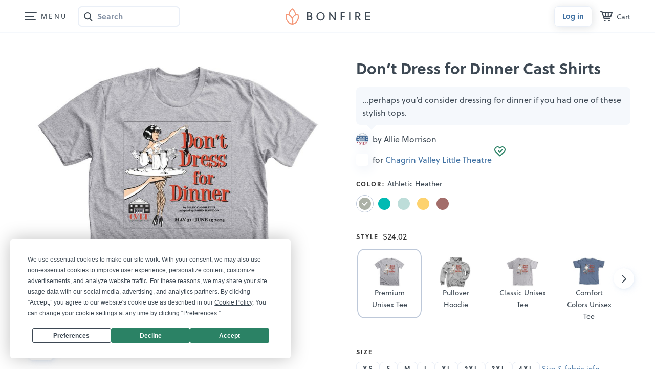

--- FILE ---
content_type: text/html;charset=UTF-8
request_url: https://www.bonfire.com/don8217t-dress-for-dinner-cast-shirts/
body_size: 4955
content:
<!DOCTYPE html>
<html xmlns="http://www.w3.org/1999/xhtml"
      lang="en"
      ng-app="app">

<!--

                  `+dmo`
                  +NMhyMNs`
                -dMh-  .yMN:
               :NMo      /NM+
              -NM+        :NM/
             `mMy          oMN`
        smdyssMM.          `MMsoyhds
       /MMoshmMMy:        :yMMmhsoMM/
       dMy    .+dMm+`   +mMd+.    yMd
       MM+       -hMm- -dMd:       +MM
       mMo         +MMMMo         +MN
       sMm`         /MMs          mMs
       `mMy          sMm`        sMm`
        -NMs`        `MM/      `sMm.
         .dMm:        NM+     :mMh.
           +mMd+.    `MM/  .+dMm/
            `/dMMmy+:sMMoymMMh/
               `/shmNMMNmhs/`


               WE ARE HIRING!
  Read more on https://careers.bonfire.com/


-->

<head>
    
    
    
    <style>.async-hide { opacity: 0 !important} </style>
    <!-- Termly.io keep before any other script so it can be blocked -->
    <script id="termly-script" type="text/javascript" src="https://app.termly.io/resource-blocker/e8725538-91e1-4613-818a-5ce2b8f4d586?autoBlock=on"></script>
    <!-- End Termly -->

    <!-- Google Tag Manager -->
    <script id="google-tag-manager-script">
        (function(w,d,s,l,i){w[l]=w[l]||[];w[l].push({'gtm.start':
        new Date().getTime(),event:'gtm.js'});var f=d.getElementsByTagName(s)[0],
        j=d.createElement(s),dl=l!='dataLayer'?'&l='+l:'';j.async=true;j.src=
        'https://analytics.bonfire.com/gtm.js?id='+i+dl;f.parentNode.insertBefore(j,f);
        })(window,document,'script','dataLayer','GTM-5CWZ2ZF');
    </script>
    <!-- End Google Tag Manager -->

    <!-- Intercom -->
    <script id="intercom-script">
        window.intercomSettings = {
            app_id: "uz43asnh"
        };
        (function(){var w=window;var ic=w.Intercom;if(typeof ic==="function"){ic('reattach_activator');ic('update',intercomSettings);}else{var d=document;var i=function(){i.c(arguments)};i.q=[];i.c=function(args){i.q.push(args)};w.Intercom=i;function l(){var s=d.createElement('script');s.type='text/javascript';s.async=true;s.src='https://widget.intercom.io/widget/uz43asnh';var x=d.getElementsByTagName('script')[0];x.parentNode.insertBefore(s,x);}if(w.attachEvent){w.attachEvent('onload',l);}else{w.addEventListener('load',l,false);}}})()
    </script>
    <!-- End Intercom -->

    <!-- Heap -->
    <script id="heap-script">
        window.heapReadyCb = window.heapReadyCb || [];
        window.heap = window.heap || [];

        heap.load = function (envId, config) {
            window.heap.envId = envId;
            window.heap.clientConfig = config = config || {};
            window.heap.clientConfig.shouldFetchServerConfig = false;

            var script = document.createElement("script");
            script.type = "text/javascript";
            script.async = true;
            script.src = "https://cdn.us.heap-api.com/config/" + envId + "/heap_config.js";

            var firstScript = document.getElementsByTagName("script")[0];
            firstScript.parentNode.insertBefore(script, firstScript);

            var methods = [
            "init", "startTracking", "stopTracking", "track", "resetIdentity",
            "identify", "getSessionId", "getUserId", "getIdentity",
            "addUserProperties", "addEventProperties", "removeEventProperty",
            "clearEventProperties", "addAccountProperties", "addAdapter",
            "addTransformer", "addTransformerFn", "onReady",
            "addPageviewProperties", "removePageviewProperty", "clearPageviewProperties",
            "trackPageview"
            ];

            var createMethod = function (methodName) {
            return function () {
                var args = Array.prototype.slice.call(arguments, 0);
                window.heapReadyCb.push({
                name: methodName,
                fn: function () {
                    if (heap[methodName]) {
                    heap[methodName].apply(heap, args);
                    }
                }
                });
            };
            };

            for (var i = 0; i < methods.length; i++) {
            heap[methods[i]] = createMethod(methods[i]);
            }
        };  
        heap.load("1259648123");
        
        heap.onReady(function() {
            window.dispatchEvent(new Event('thirdPartyLoaded'));
            
            // Heap identify
            var userId = sessionStorage.getItem("CurrentUserId");
            if (userId && userId !== "anon") {
                heap.identify(userId);
            }
        });
    </script>
    <!-- End Heap -->

    <!-- Convert Experiences-->
    <script id="convert-script" type="text/javascript" src="//cdn-4.convertexperiments.com/v1/js/10043218-10044472.js"></script>
    <!-- End Convert Experiences -->

    <!-- Autofill fix for Meta embeded browsers (https://developers.facebook.com/community/threads/320013549791141/) -->
    <script>
        window._AutofillCallbackHandler = window._AutofillCallbackHandler || function(){}
    </script>

    
    <meta http-equiv="Pragma" content="no-cache" />
    <meta http-equiv="expires" content="0" />

    <link rel="apple-touch-icon" sizes="180x180" href="https://www.bonfire.com/images/logo/apple-touch-icon.png">
    <link rel="icon" type="image/png" sizes="32x32" href="https://www.bonfire.com/images/logo/favicon-32x32.png">
    <link rel="icon" type="image/png" sizes="16x16" href="https://www.bonfire.com/images/logo/favicon-16x16.png">
    <link rel="manifest" href="https://www.bonfire.com/images/logo/site.webmanifest">
    <link rel="mask-icon" href="https://www.bonfire.com/images/logo/safari-pinned-tab.svg" color="#f49879">
    <meta name="apple-mobile-web-app-title" content="Bonfire">
    <meta name="application-name" content="Bonfire">
    <meta name="msapplication-TileColor" content="#f49879">
    <meta name="theme-color" content="#ffffff">

    
    <title>Don’t Dress for Dinner Cast Shirts | Bonfire</title>
    <meta name="description" content="Buy Don’t Dress for Dinner Cast Shirts merchandise that supports Chagrin Valley Little Theatre. Featuring Athletic Heather Premium Unisex Tees, professionally printed in the USA."/>
    
    <link rel="stylesheet"  href="https://www.bonfire.com/css/site-534c53dbe3.css" />
    <meta charset="utf-8"/>
    <meta name="viewport" content="width=device-width, user-scalable=no, initial-scale=1, maximum-scale=1, viewport-fit=cover" />
    <base href="/" />
    <link rel="canonical" href="https://www.bonfire.com/don8217t-dress-for-dinner-cast-shirts/" />
    

    <meta property="og:url" content="https://www.bonfire.com/don8217t-dress-for-dinner-cast-shirts/"/>
    <meta property="og:type" content="website"/>
    <meta property="og:title" content="Don’t Dress for Dinner Cast Shirts | Bonfire"/>
    <meta property="og:description" content="Buy Don’t Dress for Dinner Cast Shirts merchandise that supports Chagrin Valley Little Theatre. Featuring Athletic Heather Premium Unisex Tees, professionally printed in the USA."/>
    <meta property="fb:app_id" content="439741509551800"/>
    <meta property="og:site_name" content="Bonfire"/>
    <meta property="og:image" content="https://c.bonfireassets.com/thumb/design-image/d0397573-3817-4955-bf26-257dcd5c26a4/5205a469-427b-4aac-8455-556ef3ed63da/og/"/>
    <meta property="og:image:width" content="1200"/>
    <meta property="og:image:height" content="630"/>
    

    <script src="https://use.typekit.net/dve7bdo.js"></script>
    <script>try{Typekit.load({ async: true });}catch(e){}</script>
    

    <meta name="twitter:card" content="summary_large_image"/>
    <meta name="twitter:site" content="https://www.bonfire.com/don8217t-dress-for-dinner-cast-shirts/"/>
    
    
    
    <meta name="p:domain_verify" content="ed4a7dda225a4770a1e88d9934d4f048"/>
    <meta name="format-detection" content="telephone=no">

    
    
    
    
    
    
    <script type="application/ld+json">{
  "@context": "http://schema.org",
  "@type": "Product",
  "name": "Don’t Dress for Dinner Cast Shirts",
  "description": "…perhaps you’d consider dressing for dinner if you had one of these stylish tops. .",
  "url": "https://www.bonfire.com/don8217t-dress-for-dinner-cast-shirts/",
  "potentialAction": "Buy",
  "image": [
    "https://c.bonfireassets.com/thumb/design-image/d0397573-3817-4955-bf26-257dcd5c26a4/5205a469-427b-4aac-8455-556ef3ed63da/900/",
    "https://c.bonfireassets.com/thumb/design-image/d0397573-3817-4955-bf26-257dcd5c26a4/5205a469-427b-4aac-8455-556ef3ed63da/75/"
  ],
  "offers": [
    {
      "@type": "Offer",
      "itemOffered": "Athletic Heather Premium Unisex Tee",
      "url": "https://www.bonfire.com/don8217t-dress-for-dinner-cast-shirts/",
      "price": "24.02",
      "priceCurrency": "USD",
      "availability": "http://schema.org/SoldOut"
    },
    {
      "@type": "Offer",
      "itemOffered": "Blue Jean Comfort Colors Unisex Tee",
      "url": "https://www.bonfire.com/don8217t-dress-for-dinner-cast-shirts/",
      "price": "28.49",
      "priceCurrency": "USD",
      "availability": "http://schema.org/SoldOut"
    },
    {
      "@type": "Offer",
      "itemOffered": "Carolina Blue Classic Unisex Tee",
      "url": "https://www.bonfire.com/don8217t-dress-for-dinner-cast-shirts/",
      "price": "24.99",
      "priceCurrency": "USD",
      "availability": "http://schema.org/SoldOut"
    },
    {
      "@type": "Offer",
      "itemOffered": "Chambray Comfort Colors Unisex Tee",
      "url": "https://www.bonfire.com/don8217t-dress-for-dinner-cast-shirts/",
      "price": "28.49",
      "priceCurrency": "USD",
      "availability": "http://schema.org/SoldOut"
    },
    {
      "@type": "Offer",
      "itemOffered": "Blossom Comfort Colors Unisex Tee",
      "url": "https://www.bonfire.com/don8217t-dress-for-dinner-cast-shirts/",
      "price": "28.49",
      "priceCurrency": "USD",
      "availability": "http://schema.org/SoldOut"
    },
    {
      "@type": "Offer",
      "itemOffered": "Gold Crewneck Sweatshirt",
      "url": "https://www.bonfire.com/don8217t-dress-for-dinner-cast-shirts/",
      "price": "36.99",
      "priceCurrency": "USD",
      "availability": "http://schema.org/SoldOut"
    },
    {
      "@type": "Offer",
      "itemOffered": "Heather Mauve Premium Unisex Tee",
      "url": "https://www.bonfire.com/don8217t-dress-for-dinner-cast-shirts/",
      "price": "24.02",
      "priceCurrency": "USD",
      "availability": "http://schema.org/SoldOut"
    },
    {
      "@type": "Offer",
      "itemOffered": "Heather Ice Blue Premium Unisex Tee",
      "url": "https://www.bonfire.com/don8217t-dress-for-dinner-cast-shirts/",
      "price": "24.02",
      "priceCurrency": "USD",
      "availability": "http://schema.org/SoldOut"
    },
    {
      "@type": "Offer",
      "itemOffered": "Jade Dome Classic Unisex Tee",
      "url": "https://www.bonfire.com/don8217t-dress-for-dinner-cast-shirts/",
      "price": "24.99",
      "priceCurrency": "USD",
      "availability": "http://schema.org/SoldOut"
    },
    {
      "@type": "Offer",
      "itemOffered": "Lagoon Blue Comfort Colors Unisex Tee",
      "url": "https://www.bonfire.com/don8217t-dress-for-dinner-cast-shirts/",
      "price": "28.49",
      "priceCurrency": "USD",
      "availability": "http://schema.org/SoldOut"
    },
    {
      "@type": "Offer",
      "itemOffered": "Light Blue Pullover Hoodie",
      "url": "https://www.bonfire.com/don8217t-dress-for-dinner-cast-shirts/",
      "price": "37.99",
      "priceCurrency": "USD",
      "availability": "http://schema.org/SoldOut"
    },
    {
      "@type": "Offer",
      "itemOffered": "Light Pink Crewneck Sweatshirt",
      "url": "https://www.bonfire.com/don8217t-dress-for-dinner-cast-shirts/",
      "price": "36.99",
      "priceCurrency": "USD",
      "availability": "http://schema.org/SoldOut"
    },
    {
      "@type": "Offer",
      "itemOffered": "Light Pink Pullover Hoodie",
      "url": "https://www.bonfire.com/don8217t-dress-for-dinner-cast-shirts/",
      "price": "37.99",
      "priceCurrency": "USD",
      "availability": "http://schema.org/SoldOut"
    },
    {
      "@type": "Offer",
      "itemOffered": "Sand Classic Unisex Tee",
      "url": "https://www.bonfire.com/don8217t-dress-for-dinner-cast-shirts/",
      "price": "24.99",
      "priceCurrency": "USD",
      "availability": "http://schema.org/SoldOut"
    },
    {
      "@type": "Offer",
      "itemOffered": "Sand Pullover Hoodie",
      "url": "https://www.bonfire.com/don8217t-dress-for-dinner-cast-shirts/",
      "price": "37.99",
      "priceCurrency": "USD",
      "availability": "http://schema.org/SoldOut"
    },
    {
      "@type": "Offer",
      "itemOffered": "Sport Grey Classic Unisex Tee",
      "url": "https://www.bonfire.com/don8217t-dress-for-dinner-cast-shirts/",
      "price": "24.99",
      "priceCurrency": "USD",
      "availability": "http://schema.org/SoldOut"
    },
    {
      "@type": "Offer",
      "itemOffered": "Sport Grey Crewneck Sweatshirt",
      "url": "https://www.bonfire.com/don8217t-dress-for-dinner-cast-shirts/",
      "price": "36.99",
      "priceCurrency": "USD",
      "availability": "http://schema.org/SoldOut"
    },
    {
      "@type": "Offer",
      "itemOffered": "Sport Grey Pullover Hoodie",
      "url": "https://www.bonfire.com/don8217t-dress-for-dinner-cast-shirts/",
      "price": "37.99",
      "priceCurrency": "USD",
      "availability": "http://schema.org/SoldOut"
    },
    {
      "@type": "Offer",
      "itemOffered": "Heather Sea Green Premium Unisex Tee",
      "url": "https://www.bonfire.com/don8217t-dress-for-dinner-cast-shirts/",
      "price": "24.02",
      "priceCurrency": "USD",
      "availability": "http://schema.org/SoldOut"
    },
    {
      "@type": "Offer",
      "itemOffered": "White Classic Unisex Tee",
      "url": "https://www.bonfire.com/don8217t-dress-for-dinner-cast-shirts/",
      "price": "24.99",
      "priceCurrency": "USD",
      "availability": "http://schema.org/SoldOut"
    },
    {
      "@type": "Offer",
      "itemOffered": "White Comfort Colors Unisex Tee",
      "url": "https://www.bonfire.com/don8217t-dress-for-dinner-cast-shirts/",
      "price": "28.49",
      "priceCurrency": "USD",
      "availability": "http://schema.org/SoldOut"
    },
    {
      "@type": "Offer",
      "itemOffered": "White Crewneck Sweatshirt",
      "url": "https://www.bonfire.com/don8217t-dress-for-dinner-cast-shirts/",
      "price": "36.99",
      "priceCurrency": "USD",
      "availability": "http://schema.org/SoldOut"
    },
    {
      "@type": "Offer",
      "itemOffered": "Heather Yellow Gold Premium Unisex Tee",
      "url": "https://www.bonfire.com/don8217t-dress-for-dinner-cast-shirts/",
      "price": "24.02",
      "priceCurrency": "USD",
      "availability": "http://schema.org/SoldOut"
    },
    {
      "@type": "Offer",
      "itemOffered": "White Pullover Hoodie",
      "url": "https://www.bonfire.com/don8217t-dress-for-dinner-cast-shirts/",
      "price": "37.99",
      "priceCurrency": "USD",
      "availability": "http://schema.org/SoldOut"
    }
  ]
}</script>
    
    <!-- Experiment - Add Reviews to Campaign Page -->
    <!-- TrustBox script -->
    <script type="text/javascript" src="//widget.trustpilot.com/bootstrap/v5/tp.widget.bootstrap.min.js" async></script>
    <!-- End TrustBox script -->
</head>
<body>

    <div class="sw-BrowserOutdatedMsg" id="old-browser">
        It looks like your browser is outdated. Please update to the latest version in order to get a better experience.
    </div>
    <!-- ENG-1953 Commenting out to add Termly banner
    <bf-global-popup></bf-global-popup>
    -->
    <section>
    <div ui-view="layout"></div>
</section>

    <script type="text/javascript" src="js/site-7b25d3927b.min.js"></script>
    
    
    <div>
        <div><div>
    <!-- Google Tag Manager (noscript) -->
    <noscript><iframe src="https://analytics.bonfire.com/ns.html?id=GTM-5CWZ2ZF"
                      height="0" width="0" style="display:none;visibility:hidden"></iframe></noscript>
    <!-- End Google Tag Manager (noscript) -->
</div></div>
    </div>
    <script>

        if (!window.angular) {
            document.getElementById("old-browser").style.display = "block";
        } else {
            var browser = (function (){
                var ua = navigator.userAgent,tem;
                var M = ua.match(/(opera|chrome|safari|firefox|msie|trident(?=\/))\/?\s*(\d+)/i) || [];
                if (/trident/i.test(M[1])) {
                    tem = /\brv[ :]+(\d+)/g.exec(ua) || [];
                    return { name:'IE', version:(tem[1]||'') };
                    }
                if (M[1] === 'Chrome'){
                    tem = ua.match(/\bOPR\/(\d+)/);
                    if (tem!=null) { return { name:'Opera', version:tem[1]}; }
                    }
                M = M[2] ? [M[1], M[2]] : [navigator.appName, navigator.appVersion, '-?'];
                if ((tem=ua.match(/version\/(\d+)/i)) != null) { M.splice(1,1,tem[1]); }
                return {
                  name: M[0],
                  version: M[1]
                };
            })();

            var minBrowserVersions = {
                safari: 6,
                msie: 12,
                ie: 12,
                edge: 10,
                chrome: 4,
                firefox: 4,
                opera: 2
            };

            var minVersion = minBrowserVersions[browser.name.toLowerCase()];

            if (minVersion > Number(browser.version)) {
                document.getElementById("old-browser").style.display = "block";
            }

            window.__bfBrowser = browser;
        }

        window.__bfSendError = function(data) {
            if (window.__bfErrorSentCount === undefined) {
                window.__bfErrorSentCount = 0;
            } else if (window.__bfErrorSentCount > 20) {
                return;
            }

            window.__bfErrorSentCount++;

            window.__bfSendLog(data);
        };

        window.__bfSendLog = function(data) {
            var xhttp = new XMLHttpRequest();
            data.browser = window.__bfBrowser;
            data.navigator = navigator.userAgent;
            data.url = window.location.href;
            xhttp.open("POST", "rest/flog/", true);
            xhttp.setRequestHeader("Content-Type", "application/json");

            var xsrfCookie = document.cookie.match('(^|;)\\s*XSRF-TOKEN\\s*=\\s*([^;]+)');
            if (xsrfCookie) {
                xhttp.setRequestHeader("X-XSRF-TOKEN", xsrfCookie.pop());
            }
            xhttp.send(JSON.stringify(data));
        };

        window.addEventListener("error", function(e) {
            window.__bfSendError({
                type: "EXCEPTION",
                level: "ERROR",
                message: e.error.message,
                stacktrace: e.error.stack
            });
        });
    </script>
    <script type="text/ng-template" id="site-refresh-modal.html">
        <div class="sw-Modal">
            <a href="#" class="sw-Modal_BtnClose" aria-label="Close" aria-hidden="true" ng-click="vm.close()"></a>
            <div class="sw-TextCenter">
                <h1>Well, this is embarrassing…</h1>
                <p>It looks like something went wrong on our end. Don’t worry, our engineers are working to quickly resolve the issue.</p>
                <button class="sw-BtnDefault sw-BtnDefault-primary" ng-click="vm.close()">OK, I got it</button>
            </div>
        </div>
    </script>
<script defer src="https://static.cloudflareinsights.com/beacon.min.js/vcd15cbe7772f49c399c6a5babf22c1241717689176015" integrity="sha512-ZpsOmlRQV6y907TI0dKBHq9Md29nnaEIPlkf84rnaERnq6zvWvPUqr2ft8M1aS28oN72PdrCzSjY4U6VaAw1EQ==" data-cf-beacon='{"version":"2024.11.0","token":"9927d7d6380d4ce3955f9cfba2e937fb","server_timing":{"name":{"cfCacheStatus":true,"cfEdge":true,"cfExtPri":true,"cfL4":true,"cfOrigin":true,"cfSpeedBrain":true},"location_startswith":null}}' crossorigin="anonymous"></script>
</body>
</html>


--- FILE ---
content_type: text/html; charset=utf-8
request_url: https://www.google.com/recaptcha/api2/anchor?ar=1&k=6LeCxK8qAAAAAGMfQOUPUf3O4yFZqEPf8UW15UZe&co=aHR0cHM6Ly93d3cuYm9uZmlyZS5jb206NDQz&hl=en&v=PoyoqOPhxBO7pBk68S4YbpHZ&size=invisible&anchor-ms=120000&execute-ms=30000&cb=ali6pphm78yi
body_size: 48682
content:
<!DOCTYPE HTML><html dir="ltr" lang="en"><head><meta http-equiv="Content-Type" content="text/html; charset=UTF-8">
<meta http-equiv="X-UA-Compatible" content="IE=edge">
<title>reCAPTCHA</title>
<style type="text/css">
/* cyrillic-ext */
@font-face {
  font-family: 'Roboto';
  font-style: normal;
  font-weight: 400;
  font-stretch: 100%;
  src: url(//fonts.gstatic.com/s/roboto/v48/KFO7CnqEu92Fr1ME7kSn66aGLdTylUAMa3GUBHMdazTgWw.woff2) format('woff2');
  unicode-range: U+0460-052F, U+1C80-1C8A, U+20B4, U+2DE0-2DFF, U+A640-A69F, U+FE2E-FE2F;
}
/* cyrillic */
@font-face {
  font-family: 'Roboto';
  font-style: normal;
  font-weight: 400;
  font-stretch: 100%;
  src: url(//fonts.gstatic.com/s/roboto/v48/KFO7CnqEu92Fr1ME7kSn66aGLdTylUAMa3iUBHMdazTgWw.woff2) format('woff2');
  unicode-range: U+0301, U+0400-045F, U+0490-0491, U+04B0-04B1, U+2116;
}
/* greek-ext */
@font-face {
  font-family: 'Roboto';
  font-style: normal;
  font-weight: 400;
  font-stretch: 100%;
  src: url(//fonts.gstatic.com/s/roboto/v48/KFO7CnqEu92Fr1ME7kSn66aGLdTylUAMa3CUBHMdazTgWw.woff2) format('woff2');
  unicode-range: U+1F00-1FFF;
}
/* greek */
@font-face {
  font-family: 'Roboto';
  font-style: normal;
  font-weight: 400;
  font-stretch: 100%;
  src: url(//fonts.gstatic.com/s/roboto/v48/KFO7CnqEu92Fr1ME7kSn66aGLdTylUAMa3-UBHMdazTgWw.woff2) format('woff2');
  unicode-range: U+0370-0377, U+037A-037F, U+0384-038A, U+038C, U+038E-03A1, U+03A3-03FF;
}
/* math */
@font-face {
  font-family: 'Roboto';
  font-style: normal;
  font-weight: 400;
  font-stretch: 100%;
  src: url(//fonts.gstatic.com/s/roboto/v48/KFO7CnqEu92Fr1ME7kSn66aGLdTylUAMawCUBHMdazTgWw.woff2) format('woff2');
  unicode-range: U+0302-0303, U+0305, U+0307-0308, U+0310, U+0312, U+0315, U+031A, U+0326-0327, U+032C, U+032F-0330, U+0332-0333, U+0338, U+033A, U+0346, U+034D, U+0391-03A1, U+03A3-03A9, U+03B1-03C9, U+03D1, U+03D5-03D6, U+03F0-03F1, U+03F4-03F5, U+2016-2017, U+2034-2038, U+203C, U+2040, U+2043, U+2047, U+2050, U+2057, U+205F, U+2070-2071, U+2074-208E, U+2090-209C, U+20D0-20DC, U+20E1, U+20E5-20EF, U+2100-2112, U+2114-2115, U+2117-2121, U+2123-214F, U+2190, U+2192, U+2194-21AE, U+21B0-21E5, U+21F1-21F2, U+21F4-2211, U+2213-2214, U+2216-22FF, U+2308-230B, U+2310, U+2319, U+231C-2321, U+2336-237A, U+237C, U+2395, U+239B-23B7, U+23D0, U+23DC-23E1, U+2474-2475, U+25AF, U+25B3, U+25B7, U+25BD, U+25C1, U+25CA, U+25CC, U+25FB, U+266D-266F, U+27C0-27FF, U+2900-2AFF, U+2B0E-2B11, U+2B30-2B4C, U+2BFE, U+3030, U+FF5B, U+FF5D, U+1D400-1D7FF, U+1EE00-1EEFF;
}
/* symbols */
@font-face {
  font-family: 'Roboto';
  font-style: normal;
  font-weight: 400;
  font-stretch: 100%;
  src: url(//fonts.gstatic.com/s/roboto/v48/KFO7CnqEu92Fr1ME7kSn66aGLdTylUAMaxKUBHMdazTgWw.woff2) format('woff2');
  unicode-range: U+0001-000C, U+000E-001F, U+007F-009F, U+20DD-20E0, U+20E2-20E4, U+2150-218F, U+2190, U+2192, U+2194-2199, U+21AF, U+21E6-21F0, U+21F3, U+2218-2219, U+2299, U+22C4-22C6, U+2300-243F, U+2440-244A, U+2460-24FF, U+25A0-27BF, U+2800-28FF, U+2921-2922, U+2981, U+29BF, U+29EB, U+2B00-2BFF, U+4DC0-4DFF, U+FFF9-FFFB, U+10140-1018E, U+10190-1019C, U+101A0, U+101D0-101FD, U+102E0-102FB, U+10E60-10E7E, U+1D2C0-1D2D3, U+1D2E0-1D37F, U+1F000-1F0FF, U+1F100-1F1AD, U+1F1E6-1F1FF, U+1F30D-1F30F, U+1F315, U+1F31C, U+1F31E, U+1F320-1F32C, U+1F336, U+1F378, U+1F37D, U+1F382, U+1F393-1F39F, U+1F3A7-1F3A8, U+1F3AC-1F3AF, U+1F3C2, U+1F3C4-1F3C6, U+1F3CA-1F3CE, U+1F3D4-1F3E0, U+1F3ED, U+1F3F1-1F3F3, U+1F3F5-1F3F7, U+1F408, U+1F415, U+1F41F, U+1F426, U+1F43F, U+1F441-1F442, U+1F444, U+1F446-1F449, U+1F44C-1F44E, U+1F453, U+1F46A, U+1F47D, U+1F4A3, U+1F4B0, U+1F4B3, U+1F4B9, U+1F4BB, U+1F4BF, U+1F4C8-1F4CB, U+1F4D6, U+1F4DA, U+1F4DF, U+1F4E3-1F4E6, U+1F4EA-1F4ED, U+1F4F7, U+1F4F9-1F4FB, U+1F4FD-1F4FE, U+1F503, U+1F507-1F50B, U+1F50D, U+1F512-1F513, U+1F53E-1F54A, U+1F54F-1F5FA, U+1F610, U+1F650-1F67F, U+1F687, U+1F68D, U+1F691, U+1F694, U+1F698, U+1F6AD, U+1F6B2, U+1F6B9-1F6BA, U+1F6BC, U+1F6C6-1F6CF, U+1F6D3-1F6D7, U+1F6E0-1F6EA, U+1F6F0-1F6F3, U+1F6F7-1F6FC, U+1F700-1F7FF, U+1F800-1F80B, U+1F810-1F847, U+1F850-1F859, U+1F860-1F887, U+1F890-1F8AD, U+1F8B0-1F8BB, U+1F8C0-1F8C1, U+1F900-1F90B, U+1F93B, U+1F946, U+1F984, U+1F996, U+1F9E9, U+1FA00-1FA6F, U+1FA70-1FA7C, U+1FA80-1FA89, U+1FA8F-1FAC6, U+1FACE-1FADC, U+1FADF-1FAE9, U+1FAF0-1FAF8, U+1FB00-1FBFF;
}
/* vietnamese */
@font-face {
  font-family: 'Roboto';
  font-style: normal;
  font-weight: 400;
  font-stretch: 100%;
  src: url(//fonts.gstatic.com/s/roboto/v48/KFO7CnqEu92Fr1ME7kSn66aGLdTylUAMa3OUBHMdazTgWw.woff2) format('woff2');
  unicode-range: U+0102-0103, U+0110-0111, U+0128-0129, U+0168-0169, U+01A0-01A1, U+01AF-01B0, U+0300-0301, U+0303-0304, U+0308-0309, U+0323, U+0329, U+1EA0-1EF9, U+20AB;
}
/* latin-ext */
@font-face {
  font-family: 'Roboto';
  font-style: normal;
  font-weight: 400;
  font-stretch: 100%;
  src: url(//fonts.gstatic.com/s/roboto/v48/KFO7CnqEu92Fr1ME7kSn66aGLdTylUAMa3KUBHMdazTgWw.woff2) format('woff2');
  unicode-range: U+0100-02BA, U+02BD-02C5, U+02C7-02CC, U+02CE-02D7, U+02DD-02FF, U+0304, U+0308, U+0329, U+1D00-1DBF, U+1E00-1E9F, U+1EF2-1EFF, U+2020, U+20A0-20AB, U+20AD-20C0, U+2113, U+2C60-2C7F, U+A720-A7FF;
}
/* latin */
@font-face {
  font-family: 'Roboto';
  font-style: normal;
  font-weight: 400;
  font-stretch: 100%;
  src: url(//fonts.gstatic.com/s/roboto/v48/KFO7CnqEu92Fr1ME7kSn66aGLdTylUAMa3yUBHMdazQ.woff2) format('woff2');
  unicode-range: U+0000-00FF, U+0131, U+0152-0153, U+02BB-02BC, U+02C6, U+02DA, U+02DC, U+0304, U+0308, U+0329, U+2000-206F, U+20AC, U+2122, U+2191, U+2193, U+2212, U+2215, U+FEFF, U+FFFD;
}
/* cyrillic-ext */
@font-face {
  font-family: 'Roboto';
  font-style: normal;
  font-weight: 500;
  font-stretch: 100%;
  src: url(//fonts.gstatic.com/s/roboto/v48/KFO7CnqEu92Fr1ME7kSn66aGLdTylUAMa3GUBHMdazTgWw.woff2) format('woff2');
  unicode-range: U+0460-052F, U+1C80-1C8A, U+20B4, U+2DE0-2DFF, U+A640-A69F, U+FE2E-FE2F;
}
/* cyrillic */
@font-face {
  font-family: 'Roboto';
  font-style: normal;
  font-weight: 500;
  font-stretch: 100%;
  src: url(//fonts.gstatic.com/s/roboto/v48/KFO7CnqEu92Fr1ME7kSn66aGLdTylUAMa3iUBHMdazTgWw.woff2) format('woff2');
  unicode-range: U+0301, U+0400-045F, U+0490-0491, U+04B0-04B1, U+2116;
}
/* greek-ext */
@font-face {
  font-family: 'Roboto';
  font-style: normal;
  font-weight: 500;
  font-stretch: 100%;
  src: url(//fonts.gstatic.com/s/roboto/v48/KFO7CnqEu92Fr1ME7kSn66aGLdTylUAMa3CUBHMdazTgWw.woff2) format('woff2');
  unicode-range: U+1F00-1FFF;
}
/* greek */
@font-face {
  font-family: 'Roboto';
  font-style: normal;
  font-weight: 500;
  font-stretch: 100%;
  src: url(//fonts.gstatic.com/s/roboto/v48/KFO7CnqEu92Fr1ME7kSn66aGLdTylUAMa3-UBHMdazTgWw.woff2) format('woff2');
  unicode-range: U+0370-0377, U+037A-037F, U+0384-038A, U+038C, U+038E-03A1, U+03A3-03FF;
}
/* math */
@font-face {
  font-family: 'Roboto';
  font-style: normal;
  font-weight: 500;
  font-stretch: 100%;
  src: url(//fonts.gstatic.com/s/roboto/v48/KFO7CnqEu92Fr1ME7kSn66aGLdTylUAMawCUBHMdazTgWw.woff2) format('woff2');
  unicode-range: U+0302-0303, U+0305, U+0307-0308, U+0310, U+0312, U+0315, U+031A, U+0326-0327, U+032C, U+032F-0330, U+0332-0333, U+0338, U+033A, U+0346, U+034D, U+0391-03A1, U+03A3-03A9, U+03B1-03C9, U+03D1, U+03D5-03D6, U+03F0-03F1, U+03F4-03F5, U+2016-2017, U+2034-2038, U+203C, U+2040, U+2043, U+2047, U+2050, U+2057, U+205F, U+2070-2071, U+2074-208E, U+2090-209C, U+20D0-20DC, U+20E1, U+20E5-20EF, U+2100-2112, U+2114-2115, U+2117-2121, U+2123-214F, U+2190, U+2192, U+2194-21AE, U+21B0-21E5, U+21F1-21F2, U+21F4-2211, U+2213-2214, U+2216-22FF, U+2308-230B, U+2310, U+2319, U+231C-2321, U+2336-237A, U+237C, U+2395, U+239B-23B7, U+23D0, U+23DC-23E1, U+2474-2475, U+25AF, U+25B3, U+25B7, U+25BD, U+25C1, U+25CA, U+25CC, U+25FB, U+266D-266F, U+27C0-27FF, U+2900-2AFF, U+2B0E-2B11, U+2B30-2B4C, U+2BFE, U+3030, U+FF5B, U+FF5D, U+1D400-1D7FF, U+1EE00-1EEFF;
}
/* symbols */
@font-face {
  font-family: 'Roboto';
  font-style: normal;
  font-weight: 500;
  font-stretch: 100%;
  src: url(//fonts.gstatic.com/s/roboto/v48/KFO7CnqEu92Fr1ME7kSn66aGLdTylUAMaxKUBHMdazTgWw.woff2) format('woff2');
  unicode-range: U+0001-000C, U+000E-001F, U+007F-009F, U+20DD-20E0, U+20E2-20E4, U+2150-218F, U+2190, U+2192, U+2194-2199, U+21AF, U+21E6-21F0, U+21F3, U+2218-2219, U+2299, U+22C4-22C6, U+2300-243F, U+2440-244A, U+2460-24FF, U+25A0-27BF, U+2800-28FF, U+2921-2922, U+2981, U+29BF, U+29EB, U+2B00-2BFF, U+4DC0-4DFF, U+FFF9-FFFB, U+10140-1018E, U+10190-1019C, U+101A0, U+101D0-101FD, U+102E0-102FB, U+10E60-10E7E, U+1D2C0-1D2D3, U+1D2E0-1D37F, U+1F000-1F0FF, U+1F100-1F1AD, U+1F1E6-1F1FF, U+1F30D-1F30F, U+1F315, U+1F31C, U+1F31E, U+1F320-1F32C, U+1F336, U+1F378, U+1F37D, U+1F382, U+1F393-1F39F, U+1F3A7-1F3A8, U+1F3AC-1F3AF, U+1F3C2, U+1F3C4-1F3C6, U+1F3CA-1F3CE, U+1F3D4-1F3E0, U+1F3ED, U+1F3F1-1F3F3, U+1F3F5-1F3F7, U+1F408, U+1F415, U+1F41F, U+1F426, U+1F43F, U+1F441-1F442, U+1F444, U+1F446-1F449, U+1F44C-1F44E, U+1F453, U+1F46A, U+1F47D, U+1F4A3, U+1F4B0, U+1F4B3, U+1F4B9, U+1F4BB, U+1F4BF, U+1F4C8-1F4CB, U+1F4D6, U+1F4DA, U+1F4DF, U+1F4E3-1F4E6, U+1F4EA-1F4ED, U+1F4F7, U+1F4F9-1F4FB, U+1F4FD-1F4FE, U+1F503, U+1F507-1F50B, U+1F50D, U+1F512-1F513, U+1F53E-1F54A, U+1F54F-1F5FA, U+1F610, U+1F650-1F67F, U+1F687, U+1F68D, U+1F691, U+1F694, U+1F698, U+1F6AD, U+1F6B2, U+1F6B9-1F6BA, U+1F6BC, U+1F6C6-1F6CF, U+1F6D3-1F6D7, U+1F6E0-1F6EA, U+1F6F0-1F6F3, U+1F6F7-1F6FC, U+1F700-1F7FF, U+1F800-1F80B, U+1F810-1F847, U+1F850-1F859, U+1F860-1F887, U+1F890-1F8AD, U+1F8B0-1F8BB, U+1F8C0-1F8C1, U+1F900-1F90B, U+1F93B, U+1F946, U+1F984, U+1F996, U+1F9E9, U+1FA00-1FA6F, U+1FA70-1FA7C, U+1FA80-1FA89, U+1FA8F-1FAC6, U+1FACE-1FADC, U+1FADF-1FAE9, U+1FAF0-1FAF8, U+1FB00-1FBFF;
}
/* vietnamese */
@font-face {
  font-family: 'Roboto';
  font-style: normal;
  font-weight: 500;
  font-stretch: 100%;
  src: url(//fonts.gstatic.com/s/roboto/v48/KFO7CnqEu92Fr1ME7kSn66aGLdTylUAMa3OUBHMdazTgWw.woff2) format('woff2');
  unicode-range: U+0102-0103, U+0110-0111, U+0128-0129, U+0168-0169, U+01A0-01A1, U+01AF-01B0, U+0300-0301, U+0303-0304, U+0308-0309, U+0323, U+0329, U+1EA0-1EF9, U+20AB;
}
/* latin-ext */
@font-face {
  font-family: 'Roboto';
  font-style: normal;
  font-weight: 500;
  font-stretch: 100%;
  src: url(//fonts.gstatic.com/s/roboto/v48/KFO7CnqEu92Fr1ME7kSn66aGLdTylUAMa3KUBHMdazTgWw.woff2) format('woff2');
  unicode-range: U+0100-02BA, U+02BD-02C5, U+02C7-02CC, U+02CE-02D7, U+02DD-02FF, U+0304, U+0308, U+0329, U+1D00-1DBF, U+1E00-1E9F, U+1EF2-1EFF, U+2020, U+20A0-20AB, U+20AD-20C0, U+2113, U+2C60-2C7F, U+A720-A7FF;
}
/* latin */
@font-face {
  font-family: 'Roboto';
  font-style: normal;
  font-weight: 500;
  font-stretch: 100%;
  src: url(//fonts.gstatic.com/s/roboto/v48/KFO7CnqEu92Fr1ME7kSn66aGLdTylUAMa3yUBHMdazQ.woff2) format('woff2');
  unicode-range: U+0000-00FF, U+0131, U+0152-0153, U+02BB-02BC, U+02C6, U+02DA, U+02DC, U+0304, U+0308, U+0329, U+2000-206F, U+20AC, U+2122, U+2191, U+2193, U+2212, U+2215, U+FEFF, U+FFFD;
}
/* cyrillic-ext */
@font-face {
  font-family: 'Roboto';
  font-style: normal;
  font-weight: 900;
  font-stretch: 100%;
  src: url(//fonts.gstatic.com/s/roboto/v48/KFO7CnqEu92Fr1ME7kSn66aGLdTylUAMa3GUBHMdazTgWw.woff2) format('woff2');
  unicode-range: U+0460-052F, U+1C80-1C8A, U+20B4, U+2DE0-2DFF, U+A640-A69F, U+FE2E-FE2F;
}
/* cyrillic */
@font-face {
  font-family: 'Roboto';
  font-style: normal;
  font-weight: 900;
  font-stretch: 100%;
  src: url(//fonts.gstatic.com/s/roboto/v48/KFO7CnqEu92Fr1ME7kSn66aGLdTylUAMa3iUBHMdazTgWw.woff2) format('woff2');
  unicode-range: U+0301, U+0400-045F, U+0490-0491, U+04B0-04B1, U+2116;
}
/* greek-ext */
@font-face {
  font-family: 'Roboto';
  font-style: normal;
  font-weight: 900;
  font-stretch: 100%;
  src: url(//fonts.gstatic.com/s/roboto/v48/KFO7CnqEu92Fr1ME7kSn66aGLdTylUAMa3CUBHMdazTgWw.woff2) format('woff2');
  unicode-range: U+1F00-1FFF;
}
/* greek */
@font-face {
  font-family: 'Roboto';
  font-style: normal;
  font-weight: 900;
  font-stretch: 100%;
  src: url(//fonts.gstatic.com/s/roboto/v48/KFO7CnqEu92Fr1ME7kSn66aGLdTylUAMa3-UBHMdazTgWw.woff2) format('woff2');
  unicode-range: U+0370-0377, U+037A-037F, U+0384-038A, U+038C, U+038E-03A1, U+03A3-03FF;
}
/* math */
@font-face {
  font-family: 'Roboto';
  font-style: normal;
  font-weight: 900;
  font-stretch: 100%;
  src: url(//fonts.gstatic.com/s/roboto/v48/KFO7CnqEu92Fr1ME7kSn66aGLdTylUAMawCUBHMdazTgWw.woff2) format('woff2');
  unicode-range: U+0302-0303, U+0305, U+0307-0308, U+0310, U+0312, U+0315, U+031A, U+0326-0327, U+032C, U+032F-0330, U+0332-0333, U+0338, U+033A, U+0346, U+034D, U+0391-03A1, U+03A3-03A9, U+03B1-03C9, U+03D1, U+03D5-03D6, U+03F0-03F1, U+03F4-03F5, U+2016-2017, U+2034-2038, U+203C, U+2040, U+2043, U+2047, U+2050, U+2057, U+205F, U+2070-2071, U+2074-208E, U+2090-209C, U+20D0-20DC, U+20E1, U+20E5-20EF, U+2100-2112, U+2114-2115, U+2117-2121, U+2123-214F, U+2190, U+2192, U+2194-21AE, U+21B0-21E5, U+21F1-21F2, U+21F4-2211, U+2213-2214, U+2216-22FF, U+2308-230B, U+2310, U+2319, U+231C-2321, U+2336-237A, U+237C, U+2395, U+239B-23B7, U+23D0, U+23DC-23E1, U+2474-2475, U+25AF, U+25B3, U+25B7, U+25BD, U+25C1, U+25CA, U+25CC, U+25FB, U+266D-266F, U+27C0-27FF, U+2900-2AFF, U+2B0E-2B11, U+2B30-2B4C, U+2BFE, U+3030, U+FF5B, U+FF5D, U+1D400-1D7FF, U+1EE00-1EEFF;
}
/* symbols */
@font-face {
  font-family: 'Roboto';
  font-style: normal;
  font-weight: 900;
  font-stretch: 100%;
  src: url(//fonts.gstatic.com/s/roboto/v48/KFO7CnqEu92Fr1ME7kSn66aGLdTylUAMaxKUBHMdazTgWw.woff2) format('woff2');
  unicode-range: U+0001-000C, U+000E-001F, U+007F-009F, U+20DD-20E0, U+20E2-20E4, U+2150-218F, U+2190, U+2192, U+2194-2199, U+21AF, U+21E6-21F0, U+21F3, U+2218-2219, U+2299, U+22C4-22C6, U+2300-243F, U+2440-244A, U+2460-24FF, U+25A0-27BF, U+2800-28FF, U+2921-2922, U+2981, U+29BF, U+29EB, U+2B00-2BFF, U+4DC0-4DFF, U+FFF9-FFFB, U+10140-1018E, U+10190-1019C, U+101A0, U+101D0-101FD, U+102E0-102FB, U+10E60-10E7E, U+1D2C0-1D2D3, U+1D2E0-1D37F, U+1F000-1F0FF, U+1F100-1F1AD, U+1F1E6-1F1FF, U+1F30D-1F30F, U+1F315, U+1F31C, U+1F31E, U+1F320-1F32C, U+1F336, U+1F378, U+1F37D, U+1F382, U+1F393-1F39F, U+1F3A7-1F3A8, U+1F3AC-1F3AF, U+1F3C2, U+1F3C4-1F3C6, U+1F3CA-1F3CE, U+1F3D4-1F3E0, U+1F3ED, U+1F3F1-1F3F3, U+1F3F5-1F3F7, U+1F408, U+1F415, U+1F41F, U+1F426, U+1F43F, U+1F441-1F442, U+1F444, U+1F446-1F449, U+1F44C-1F44E, U+1F453, U+1F46A, U+1F47D, U+1F4A3, U+1F4B0, U+1F4B3, U+1F4B9, U+1F4BB, U+1F4BF, U+1F4C8-1F4CB, U+1F4D6, U+1F4DA, U+1F4DF, U+1F4E3-1F4E6, U+1F4EA-1F4ED, U+1F4F7, U+1F4F9-1F4FB, U+1F4FD-1F4FE, U+1F503, U+1F507-1F50B, U+1F50D, U+1F512-1F513, U+1F53E-1F54A, U+1F54F-1F5FA, U+1F610, U+1F650-1F67F, U+1F687, U+1F68D, U+1F691, U+1F694, U+1F698, U+1F6AD, U+1F6B2, U+1F6B9-1F6BA, U+1F6BC, U+1F6C6-1F6CF, U+1F6D3-1F6D7, U+1F6E0-1F6EA, U+1F6F0-1F6F3, U+1F6F7-1F6FC, U+1F700-1F7FF, U+1F800-1F80B, U+1F810-1F847, U+1F850-1F859, U+1F860-1F887, U+1F890-1F8AD, U+1F8B0-1F8BB, U+1F8C0-1F8C1, U+1F900-1F90B, U+1F93B, U+1F946, U+1F984, U+1F996, U+1F9E9, U+1FA00-1FA6F, U+1FA70-1FA7C, U+1FA80-1FA89, U+1FA8F-1FAC6, U+1FACE-1FADC, U+1FADF-1FAE9, U+1FAF0-1FAF8, U+1FB00-1FBFF;
}
/* vietnamese */
@font-face {
  font-family: 'Roboto';
  font-style: normal;
  font-weight: 900;
  font-stretch: 100%;
  src: url(//fonts.gstatic.com/s/roboto/v48/KFO7CnqEu92Fr1ME7kSn66aGLdTylUAMa3OUBHMdazTgWw.woff2) format('woff2');
  unicode-range: U+0102-0103, U+0110-0111, U+0128-0129, U+0168-0169, U+01A0-01A1, U+01AF-01B0, U+0300-0301, U+0303-0304, U+0308-0309, U+0323, U+0329, U+1EA0-1EF9, U+20AB;
}
/* latin-ext */
@font-face {
  font-family: 'Roboto';
  font-style: normal;
  font-weight: 900;
  font-stretch: 100%;
  src: url(//fonts.gstatic.com/s/roboto/v48/KFO7CnqEu92Fr1ME7kSn66aGLdTylUAMa3KUBHMdazTgWw.woff2) format('woff2');
  unicode-range: U+0100-02BA, U+02BD-02C5, U+02C7-02CC, U+02CE-02D7, U+02DD-02FF, U+0304, U+0308, U+0329, U+1D00-1DBF, U+1E00-1E9F, U+1EF2-1EFF, U+2020, U+20A0-20AB, U+20AD-20C0, U+2113, U+2C60-2C7F, U+A720-A7FF;
}
/* latin */
@font-face {
  font-family: 'Roboto';
  font-style: normal;
  font-weight: 900;
  font-stretch: 100%;
  src: url(//fonts.gstatic.com/s/roboto/v48/KFO7CnqEu92Fr1ME7kSn66aGLdTylUAMa3yUBHMdazQ.woff2) format('woff2');
  unicode-range: U+0000-00FF, U+0131, U+0152-0153, U+02BB-02BC, U+02C6, U+02DA, U+02DC, U+0304, U+0308, U+0329, U+2000-206F, U+20AC, U+2122, U+2191, U+2193, U+2212, U+2215, U+FEFF, U+FFFD;
}

</style>
<link rel="stylesheet" type="text/css" href="https://www.gstatic.com/recaptcha/releases/PoyoqOPhxBO7pBk68S4YbpHZ/styles__ltr.css">
<script nonce="sggVf6qNR4FrVb6r_KtPUg" type="text/javascript">window['__recaptcha_api'] = 'https://www.google.com/recaptcha/api2/';</script>
<script type="text/javascript" src="https://www.gstatic.com/recaptcha/releases/PoyoqOPhxBO7pBk68S4YbpHZ/recaptcha__en.js" nonce="sggVf6qNR4FrVb6r_KtPUg">
      
    </script></head>
<body><div id="rc-anchor-alert" class="rc-anchor-alert"></div>
<input type="hidden" id="recaptcha-token" value="[base64]">
<script type="text/javascript" nonce="sggVf6qNR4FrVb6r_KtPUg">
      recaptcha.anchor.Main.init("[\x22ainput\x22,[\x22bgdata\x22,\x22\x22,\[base64]/[base64]/[base64]/ZyhXLGgpOnEoW04sMjEsbF0sVywwKSxoKSxmYWxzZSxmYWxzZSl9Y2F0Y2goayl7RygzNTgsVyk/[base64]/[base64]/[base64]/[base64]/[base64]/[base64]/[base64]/bmV3IEJbT10oRFswXSk6dz09Mj9uZXcgQltPXShEWzBdLERbMV0pOnc9PTM/bmV3IEJbT10oRFswXSxEWzFdLERbMl0pOnc9PTQ/[base64]/[base64]/[base64]/[base64]/[base64]\\u003d\x22,\[base64]\\u003d\\u003d\x22,\x22woPCuEdjewlabXpUWcO6wpd7FRUIBFBsw6EKw4wDwpNdD8Kiw5APEMOGwqg1woPDjsOyCGkBABzCuClLw4PCrMKGOGQSwqp8FMOcw4TCr1vDrTUXw6MRHMOzMsKWLg/[base64]/DumMVwobDmFBYw5tSwoDCoHvDngp9FWjDqcOwWG7Dt2cdw43DqzzCmcOTdcKHLQpCw7DDgkLCtl9AwrfCkMO/NsODL8OnwpbDr8OOaFFNBWjCt8OnICXDq8KRL8KES8KaajPCuFBdwozDgC/Cv1rDojQWwqfDk8KUwp/Dhl5YesO2w6wvCBIfwotcw4g0D8OPw703woM7BG9xwq9HesKQw7zDpsODw6YPEsOKw7vDh8OkwqotNjvCs8KrRsKhcj/DiwsYwqfDjBXCowZ+woLClcKWOMKfGi3Ci8KXwpUSDsObw7HDhSEOwrcUAMOjUsOlw4HDm8OGOMKjwqpABMO/KsOZHVdYwpbDrTbDhiTDvjjCv2PCuCtZYGQ+TFN7wqjDmMOOwr12fsKgbsK1w7jDgXzCjsKzwrMlOsK/YF9Gw5c9w4gLH8OsKhE+w7MiKcKJV8O3YRfCnGpefMOxI2vDpilKL8OcdMOlwq9mCsOwbsO8cMOJw6MZTAA3eiXCpHLCpCvCv0ZrE1PDr8K8wqnDs8OhBAvCtAXCqcOAw7zDmirDg8Obw7NvZQ/Cvkd0OHzCucKUelVIw6LCpMKveFFgasKVUGHDo8KIXGvDvMKnw6x1H2dHHsOvB8KNHDJDL1bDkX7Cgiouw6/DkMKBwo1sSw7CtHxCGsK1w4TCrzzCqXjCmsKJQMKWwqoRFcK5J3xtw4h/DsOjOQNqwrnDhXQ+dXZGw7/DnWY+wowBw6MAdGUcTsKvw4Rzw51iaMKHw4YROsKTHMKzEwTDsMOSaydSw6nCiMOJYA8jMyzDucOUw557BQorw4oewozDqsK/[base64]/[base64]/CtHPChMO/XMOAdTTCssK3wq/Cm1EkwrR/w5NONsKiwpMVbxTCm1MCe2FkdsKpwoPCtyk3WnAAwqnCrMKOTMOPwrDCp2DDoXDCnMO8w50rbw11w5UtL8KmH8Oyw7PDnm5wdcOjwrJhV8OKwpfDvg/DqXvCrmEHRcKhw646wrRxwoRTSEHCusOCXlM+FcKvUT93wpxJLULCucKawodOQsOlwqYVwr3CnMKOw4g/w5fCuD3CkcKvwqIUw6bCkMKrwqR0wokXD8K7F8KhOAYEwpXDj8Orw6fDs3zDnAMHwrPDmH0hGcOaG1kyw64ew45bKU/Dom1xwrF5wrXCmsOOwp7DglQ1H8O2wrXDv8KEMcOubsOEw7JGw6XCkcOCZMOgJ8ONecKaNBzCrhQOw5rCocKuw57DqAfCmcOyw4NoETbDiGJtw4ddWl/CmwTDrcOiV0JQD8K5FsKFwonCuHZ/w7XCuRfDshnCm8OVwo00LmDCu8KvST1zwrdmwocxw7HCuMKKVQJQwonCncK3wrQ+FmfDusOZw5XCmQJPw5PDjcK8HTdyXcOHEMOowoPDtjvDi8O0wrHCn8OfBMOYFMK/EsOow6zCr1fDhkpZw5HCimlXBRlvwr9iQ2kiw7vCkBLCqsO/[base64]/DnynCl23ClFXDqsOnMcKQw4TDlQbDkcK0RxTDujp+w6Qob8Kawp/Dp8OWJcOWwqnCjsKpIVDCpF/CvDjCllfDkisAw5AmR8OWe8KIw6EIRMKawrfCjMKLw7A4L1zDlMOIMHRrEcO1XsOlewXCiUXCmcO/w4grD1DCkFpowqAKNcOGUnlbwpDCg8OtM8KHwpTCmSFZIcKVcFwzTsKZRxDDjsK9aVzDqcKnwoBrU8K2w7/DlsOmOVQpbRXDln8NScKnbCrCtsOfwpXCmMOuP8KOw79BRcK5d8KReEMaIj7DmjVtw4gEwqfDpMKFJMOOa8O+f3JYaTDCgww7wq/CqW/Dvw9Tc2gRw6hXc8KRw6oMfCjChcO6ZcKWcMOvGcKlf1RwSQLDvWfDh8OIUsK1VcOMw4fChR7Cq8KxSAssLkPDnMO/Wy1RPi41ZMKww7nDqEzCqTfDgE0BwoV9w6bDmSnCoWpwUcOYwqvDqRrDvMOHAyvCuQtWwprDuMOcwrNfwrMVYcOBworCjcOTNFEONQnCjX4kwrA8w4FdAMKSw5HDi8O7w70DwqYXXjlHE0fCjcK9IB/[base64]/[base64]/w4XCncOrGHrDhApRw6LCkV03aQopFMKJQsK6eGtMw4PDqSROw7HDnzF0KMOIVAvDlsO8wpMlwodMwoQrw63CkMKYwqLDo2zCgU97wq9TTMOCVGXDs8O8bMORDRTDhCc3w5vCqkjCi8OXw4/CuXBhGinClcKvwoRLUcKKw41vw5fDtiDDsjAUwoA9w7Asw6rDgBl/w49VPcOTdidbCSPDpMOndQvCt8O/wrxNw5VNw6zDr8Ocw7czbsOrw5dfYT/DmMOvwrQ/[base64]/CuMKKwoEnwpdtXcO6esOEJ8KGOMKEAsORWHDCmHDChcO1w5nDrwHCgRk3wpsBF1/[base64]/CvC/DphjCgHPCvMKROsOndEoVBWFNHsOaw6Bdw65GXcKBwoPDnHM+XGZVw47CkSBSXynDpAYDwoXCuwEKE8KwRMKJwr/DoXBHwqMQw4vDmMKAwobCuyU1wpFJw5FZwrPDkSF2w48wLDkPwpY2HcOJw7nDjnATw6E3IcOdwozCpcOiwozCtTh/TmIrKwfCgcKdRDnDrz06f8O5LsOHwos3woPDh8O3Bk5xR8KZIsOnS8O0wpUNwr/DocO9OcK0K8Kjw65tRTFbw6ElwqVMRDpPNA3Cs8KsSxHDmsKkwrnDrwvDn8KlwoXCqR8LdUEyw4vDn8KyT0UQwqJcLh9/[base64]/[base64]/DpyzCr8Oqw5DDs8KSwoowwqRzXi5/[base64]/CrynDp8KjwrvCvVEkA8O1w5zCnsKObE8wMhrCsMKxXBTDvsOzV8OQwqLCkRFgWsKNwrglMMOXw5hCf8KWB8KdW3ZwwqXCksKpwoDCo2gCwoJwwpTCiDzDmsK6QFlHw4N/wrpPDR/DpsOuaGTCuyxMwrADw7cVbcOpTjMxwpbCtsKuFsKBw4lfw7ZocnMlRCjDoXU1HsKsRx7DmMOvTMKrVVo/I8OaAsOiw6bDmnfDtcOgwrhvw6ZOP1h1w7DCqzYbHsOTwr8bwq7CksOeKWApw4rDmCF7wpbDszUvKUXCtmjDmcOYRlhywrTDvcOrwqURwq/DsD7CgWrCuHbCpH0sEAfCisKqw5JaBcKZUipYw6gyw5M6wqTCsC0tEsOPw63DrMKwwobDjMOgIcKuG8OqG8OcRcKWG8ODw73Cm8OsQsK2P2MvwrPCiMK6FMKPTcO5AhHDsQjCm8Ocwp/CksOmEhUKw6fDnsOHw7xZw5rCicO/wrrDuMKXOg7Do0XCrDPDnF3CssOxOG/DiSkzXsOcw7QyMsOdGcO2w5Qbw7/Dul3DlDo2w6rCmcKHw5AlXMK6GxMYOcOqK0bCmB7DhcOYLAMfYsOHbCgdwr9nVGjDvRUDbWvClcOTw7FYUznDvnHCqWLDtTMUw6hKw7zDo8KDwp/Cl8Kgw7zDp3rCnsKgGlbDucOwP8K/woIEDMKsTsOSw45ow4oBNhXDoBPDkhUJSMKLPErCrT7DiF8MVwhQw6Vew45kwqQBw5/[base64]/CgUseZcOGNcKgPF4Xw4bDtxjDn8KES8OwfMKbPsONDsK4MsOvw61twpA4ExLDk1gBHEvCkSDDrDxSwpcgOXRPAR0BcSfCjsKKTMO/[base64]/Cp8KDI23CnMK2w7bDsUXDkCHDs8OswoN+wrrCvcOVBGDDtxbCjGfDjsOZwqPDijHDgmYRw4YYCcO9G8OSw4rDoh3DiDDDpBzDhB8sDlMsw6oAwrvCt1orBMO4csOBw4dmIGkqwrJGfkbDuHLDosOTw67CksKKwpQ3w5J/wottLcOMwpINw7PDgcKPw5tYw5DCt8KGBcOhecO+XcOhEh94w643wqEkJcKEw5gIZCnDusOgMMKObyTChcOCwqrClRPCu8KuwqUgwogiw4Exw77CrnYLGsKCQQNeCMK9w6JYNDQqw4TCjT7CiRtzwqHDqkHDrg/DpQlawqEwwoDDuDwKJ2PDnjLCkMK0w7REw7ZqG8KUw6bDslXDhMO4woF3w5TDvcOlw4nCuALDksKswrswW8O1SgPDtsOHwoNbXGJ/w6RZTcOXwqbCi37DjcO4w4TCkVLCmMKicnTDjX/CpxnCmxduGcOTPMOsPMKCWMOEw4BMQcOrE3VOw58NMsKAw5jDuRgMB2d8dldgw4TDlcKbw4cddMODFRcbUx0kcsKsf3hSLjcdBRVIwq84W8O7w4dxwqHDscOxwoJ7QwZtOMOKw6hUwqrCscOCEsOlX8OVw67ChMK1DX0uwr/[base64]/wr/DhcKawpIswojCu37CtFszHmbDlcKfQjTDqcKMIGzDvsKABXfDnzHDksOmOCHDkyXDpsKzwqFWTcOVQnNpw6J1wrnCqMKdw6pyJSw4w6XDoMKqL8OlwpbDk8Kvw7p3wqslICtCCi3Dq8KIVE7DicOzwpjCplfDvE/[base64]/DlMOlw70iw53DtcKywqwlcMOywq7DgBMhbsKHNMK9IQAow71aCyTDqMK4MsOKw7VITsKrZSTDlF7CqMOlwrzCvcKjw6QoJsKBDMK8worDjcOBwq9gw4bCu0vCs8O+w7wOVHgQJBAvw5TCmMOYMsKdf8KrHW/[base64]/ChsOFb0jDqwLDnjbDrAXCucKgwoo6JcOhwp7CkAfCuMOuSAzDrl8HdzNNS8O6NMK8Xh/DiAdfwrEsDinDqcKXw7bClMOECxAKw7/Dm1ZJCQ/ClsKnw7TCi8Oiw4XDmsKpw5zDg8OdwrlOb2PCkcK0MT8ACcO7w6gmw4/DhMOww7DDrRXDk8KuwrHDoMKkwpMCP8OfIn/[base64]/ClsKOwp/CkHRNLDsiAMKdenzDicKvRSfDtcKWw4PDv8Kgw6TDsMOBDcOew7fDpsKgRcOkXsKowqcfFn/CjUhjSsO/w4vDpsKwU8OEeMO2w40/Fk/CgQfDnC9oFhZ9WjRxb0FSw7I8w7FRw7zDl8KXNsOCw6bDr1QxLSwqAMOKSSnCusKIw5PDusKif37CicO1Jn7DocKuO17DgRdRwoLCl1M/wpHDtDJhehbDh8OiZXUHNxJ9wpbDs19NDxwKwp9VE8OtwoAjbsKHwro0w7o/[base64]/DnsKJFMObOsOsOMKjw6rCo2rDoRzDu8OyS8KnwpMnwrDDnwxWcE/DoB3CvVFNCEZiwoLDtwLCrMO4J2fCnsK9RcKUXMK4ZEjCisK+w6bCqcKmFBzDlGzDr00ew6jCi8K2w7bCksKXwpl0ZSbCs8KvwrV3EsOtw6/DiQbDlsOowoXDhGVwT8Odw5IWJ8KdwqTCu1JMEG/[base64]/w5NqwrJbw6cIDsKsQTvDksO5dDPDkynCmCfDo8KmZH03w6XCsMKKUH7DvcOeRMK1wpI1bMO/w4EuQWNXWgokwqXCpsOlYcKFw6fDj8OaUcOCw7ZGA8O7CVDCgXDDrzvDhsKrw4/CnwY1wpUbBMK6NMOgNMK8AsKDcwjDgMObwqInNlTDhwJgw6/CpCx7w6tjW2Bow5J2w5hgw5LDhsKdOcKXVzUrw786FMKswqHCmMO5SF/[base64]/DpsOJYsO8PMK8w4bCjMKgwrEpwoLDgsK4FsOyw6Nfw5xwETQbAiM6wobDnMKvAx3Dj8KJVsKuAsKFIGvCpcOBwpLDqD82Zn7DhsKuWcKPw5EEShPDt2pSwoLCvRTCqHrDhMO2TsOWQHrDszvCnzHDocODw67CgcO/[base64]/[base64]/w484DzbDtMKzwqPDuMOSHcOiH8KJdlfDsQ3CkEnDvsOSIVTCvMOFMz1bw4bCpUTCkcKDwqXDrgrCkBofwqRxYMOkVAo3wqIUYD/CoMKgwrxBw6gXITfDkUY7wrBxwqHCt3PDtsK7w7BrBybDtgDDvsKqL8KJw5p7wrorF8OHwqbCjFjDg0HCssO8OcKdUXDDuEQgZMOWZAUww6zDrcOnXR/DqsOPw7BBWzXDksK9w6PDpsOSw696J3zCpyHCvcKtGh9ABsOcE8OmwpTCqMKzKF4iwp4ew6HChsODRsKEd8KPwpcNfi/DiGQmTcOEw4BXw6HDt8K3TMK5wr/DjSxaVF3DgcKCw4vCgTzDn8KgU8OiKMKdaS3DqcOjwq7DisONwoLDgsKMAijDixpIwpkSasKTJMOKSQXCjAQbZAAkwpnCiEUuSwZHVMKqAsKOwoQdwodyTMKHEhfDk2/DhMKTEk3DsTZFH8KBwoTCj2vDv8K9w4ZfRVnCqsKzwoDDvnIDw5TDkETDtcOIw5DChibDoXPDosKpwolQJMOPHsOpw69hQA7CpkczccO1wrUjw7jDknvDkmDDl8ORwpjCiFXCp8K8w6DDosKBUmBWC8KYwqfCrsOrUjzDrnTCvMK0VnTCr8KkR8Okwr/DjkvDk8OvwrHCug9ww58Kw7jCjcOuwqjCq3NlYRbDilTDh8KtOMKWFAtbHU4PL8KCw5ZawpPCn1M3w5pbwrZFHXBbw4dzAx3Cpz/DuTBww6pOw7rCqMO4SMKXFT0Gwp7ClMOIASwgwrkCw5pfVR7CoMO4w7UUT8O5wqTDkhRkN8OJwpjDqk0XwoxNE8KRVirDkS7Co8ONwoVFw73DqMO5wqPCgcK+L0DDlsK0w6sMNsO+wpDChXAsw4AzC0N/wqIFw6fCn8OuMRAQw7BCw47Cm8KUN8KIw71Ww60YXsKdwrQBw4bDiiECe0VJw4Zkw4LDlsKbw7DCqzJKw7Z/woDDn2PDmMOrwqRGUsOjGxjCmE8IL2nDisOvfcKnw48/AU3DlBhJT8O/w47Dv8Kdw5vDrsOEw77CjMKodQnCksK7LsK3w7PCukUdLcOQwpnCrsKfwqHDoWDCicOaOhB8XsKdG8KIWA1sXsOGeQnCkcKFURIjwrpcTGFBw5zDm8Oqw5vDhMO6bQkbwoQ3wr4fw5rDvSlywocmwpXDucO3H8K6wo/CuQPCk8O2GgUxJ8KQw7vCnScTQT7Ch1rDjSpfwozDt8KfZ07DgRkwUMO/wqzDrmnDs8O6wppfwoN1MEgIC31ow7jCqsKlwpUcNUzDoU7DkMOLw6HDuyvCq8O9CSbCksK/YMKyFsKSw7nCuVfDosKpw73DrB/Du8KMwp/DvcOew7VMw5cUZMOoeijCgMKYwobCkGLCpsOiwr/DvT8EMcOhw6/DmBrCp2HCjMKfKFPDuzDCpsOTXl/Cs3YXDsKzwqTDhCIxXxHCj8KAw74KegYvw4DDvwDDl2ZhFwZKw5PCjS8FbFgePzbCtXFNw6LDnQ/[base64]/[base64]/DscKyBk3Cj8O+bcK3GcO+HMKyL2/CocO+wqDDj8K1w5zCvCFCw7Q5w6VMwpwec8KFwpESCTbCp8OgYkTChBM+LB8YZgrDo8OMw67CpcO0w7HCjFLDnxtPFB3Cvz9SPcKXw47DksO4wozDl8KpA8KhRR7CgsKlwosnwpVsSsORCcKbV8KLw6R2KhcXY8KAasKzw7bCpDsVLXbDmcKeGAJ/BMK2RcOtUwJtIcOZw7hrw6UVIGPCiHpJwpnDuzVjczBbwrfDi8Kkwo5WDVDDu8OKwq4/VylEw6YGw6lAJcKfWRHCnMOXwrbCigYvA8OgwoYOwrUwPsK6GsOawr5GEXsYBMK3wqPCtzHCsQM4wpRxw6bCpcKSw68+S1DDoGxyw5ZZwrjDssK/QkUxwrDCuXI4Hx8mw7LDrMK7NMOrw6bDosOSwrPDncK/woYpwpphHTh9bcOeworDpy0Rw4HDr8KtQcK9w5/[base64]/Cjllvd0t+wr4nLsKfwqINwqVLwoTDucKiZsOsLgnCslTDr0PCpMOGR0Mhw5HCqsKXZEfDo18nwrfCtMKEw4jDpkgIwoE6BTHCnMOnwp1uwr5xwoczwqrCqB3Dm8O/VgzDn3ABOjHCk8O2w7nCjsKhZkhaw53DpsO1wrFCw6obwop3YT/Dsm3Do8KJw7zDosKGw7YLw5jCn1/DoCxOw6HChsKtcFlsw7I1w4TCs24hWMOBUcOneMKJbMOAwrrDuFDDscOsw5rDnU8LOsO+NcKiK23DtVppOsOADcKmwpbDj2EAAArDpcKLwoXDv8KuwrgwLyjDvivCsAIjO1g4w5t8JMKuw7PDn8O9w5/ChcOMw4LDqcOmasKgwrExd8K9fycmZB7DvMOjw7EKwr0swowEYMOowo/DsQ9nwqEifUNUwrRXwqZAHcKMbcOOw5vCjcOAw49Uw6TCtsOzwrHDgMOSQijDmQzDtgwObzdlHXHCusOWTsKFf8KGF8OoGsOHXMOYD8Obw5HDmg8PScOBbG1Zw4nCmQXCvMO0wrHCvxzDphU6w4kswoLCoWcbwp/Cv8Onwo7DrHnCgVXDtz/Dh0QUw63CmlERLcK2aRjDosORKMK9w5nCijIne8KjCUDCpW/[base64]/[base64]/CiMOOw4PDoDY5WWNhJzlLw5tvwqYyw40HHsKVw5VUwpISwo/Cq8OaFsKbRBNbQSLDssO1w40JIMKCwqYyasKrwqRBLcOcEcKbV8OfGsKgwobDsiTCtMOMUjp4X8Oqwp90wqnClxNWY8KNw6ccEwbDnHgnGEc2Tx/CisK3w6bDllXCisK9w6wAw4kswpMqacOzwoE6w487w6zDllh2FsKpwqE4w6Q7w7LCjkc0K1bCvsOrcQsrw5fCssO8woTClG3DicKVNSQhB1BowogDwoTCoD/DiXF+wpx1UFTCqcKsacKsX8KdwqHDtcK1wpDCmQ/DvF4Xw7XDrsKXwrodScK5KQzCj8OCVlDDlxp8w5dWwpIGBj3Cu1haw4LCncK0wq0XwqI+w7TCr2AyT8KEwr9/wp1Owrljbg7CjxvDsitAw5HCvsKAw5zCo1cKwpdGNCXDr0jCl8KoXMKvwr/DognDoMOxw4wmw6EawohBJ2jCjG0qAMO1wpMtSG/DhMOlw5ZWwq4zCcKudcKjDgZBwq4Sw5pOw6YQw5Zcw5AMwpvDsMKQM8K5dcOwwrdJScKLWMKiwpFfwqfCmsOTw5zCslbDs8K7PCUcc8KWwqDDlsOGLMONwrPCliwhw6ASw4hPwofDu0rDusOJb8O9VcK/c8OIFsOECMKmw7bCnXTCvsK9w4zCoEXClhfCvSzCgC7CpMOVwpF6ScK9dMKwfcKJw6ZhwrxmwpNawptiw74fw5kWOEYfLcKKw7tMwoLCtT9tLHEZwrLClXgEwrZnw7A9wpPCrcOmw4zClxY4w4I7NMKNH8KlasKCUMO/ekfCpVFiZjN6wpzCiMORf8OGHAHDo8KqZ8OYwrFXwonDsyzDnsOowpHCrQjCusK/wpTDqXTDlELCicOQw5/[base64]/NsK/w583w50ZOSxFbcKYwrAnwpzCiXM7QFDDpztCwo/Dp8Ojw4QMwqPCkQBaScK8FcKfUUh1w7kBwoLClsOlKcObw5cXw7AbUcKFw7E/WRpGNsKpL8K0w4rCtsK1CsO+H2nDvEQiAScHA2N/wrXCh8OCPcK0IcOqw7jDoRnCqlHCqih5wodrw63DuU8cODVACMO7WDF+w5rCkXfCosOww4UQwojCrcKhw6PCtcKPw50mwo/CjFBywprCksK/[base64]/[base64]/FcKMw7AVK8KLGDpBwq7CpMOAw7EqwqMvw7UDO8Oyw7DCqcOSE8OgRFgXwoHCrcOcwozDuGnDuF3DgMKicMOFMGwEw4rDmsKMwoY1JC5dwpjDnX7CgMOSVMKnwoRuSR3DrSPDp1xGw51/WT9Jw5x/w5nDo8KFLWLCkErCg8OEdDrCjSnDo8KlwpFJwo/[base64]/[base64]/DiBXCvcOxO8KfE8O8LV/Coh3Cj8Oyw5DCihYiXcKJw4HDjcOaM2rCoMOLwrAbwpjDtMOPPsOow6DCvsKDwr7Dv8ONw6/[base64]/CscKyEmItw7NFOsOOwqjCoVIAacOCBMKnXcO2w4nDlsOWw7TDvE0wTsO2F8KDTEAEwpjDvMOgN8K3dsK6VWUAw6bDri0peQMwwq/[base64]/DicOuw5/ClxBad8Olw5XDgMKywqlewqAzeMKkdw/Dg2LDicKFwr/DnsK5wpR1wqHDun3CnDvCjcKGw7BGQStsJEbDjFLDmg3CpcKvwrHCjsOtIsONM8Oewq0pXMKmwqQbw6NDwrJ4w6FqBcO1w63CjB/CvsOaSjYBeMKrw5fDtXBKw4I2FsKVMsOtVwrCs0IVMEvCvBRbw6gVJsKSFcKcw7fCq3zCmyTDisKmV8O2wojCmVjCt07CgB3CpnBiA8Kewr3CqDIHw7tnw5vCgUVwLXcSOAwbwpzDkRPDqcO+bDbCl8OBbhlRwqAJw7Vpwo1YwpvDtk4xw4/DgU/CncOmeU3Crng7wo7Cpg55N3rCqhs+TsOLNV7Clnx2w4/DtMK5w4U4e0LDjFURZMO9SMK1wovChS/[base64]/Cu3DCqCkKfWIjw4taIj7CncKvw4kTEG1AI0IPwpYXw69aHMK5FDZawrwhwrtsWyHDrcO+wp4xw5XDgUV8bcOrfl0/[base64]/DpMK4wo7Ct8KJw5HDpV1vwoZ7PiDCi8KJw44aCMO0cXBrwo4BWMO9w5XCrlkQwrnChUbDg8OUw5s8OhTCl8KVwok6ZDfDtMOmJcOEUcONw6wEw7Q2DBPDgsOAfsOuNsK1aGPDqQ0Aw5jCqsKENG/CrULCri5Aw5PCvAEGOMOOYcOTwrXCnH8EwqvDpXvCsXjDumvDmn7CnxTCmsKKw40FRcKTSnnDsmrChsOBWcONflfDkWLCmFHDny/CuMOhCz9FwpNew7vDs8KpwrfDs03CgcKmw6PDicOHJHTCtwTDqsKpAsK+a8OSdMKDUsKrw6bDmcOxw5J1fGjClw/DpcONasKiwr3CvsO0MQE7G8OMw6hZfyUnwoY1KgrDm8O9I8KCwq8sWcKZwr0Dw6fDmsK7w6HDqcOvw6PDqMOVUx/[base64]/[base64]/Cj2PCoCxyKsKzcxFswoLDk8KNw5bCnHRXwrRawpXDtiDDminDtMOiwqjCqy96E8KhwpbCnSnCtzwlw79hwo7DsMO9KQsxw5xDworDusOcw7loEnfCncOfL8K6LcKbNjk/VSlNAMORw4xELx3DkcOzSMOaQcOrwr7DgMKTw7Esb8KSEsOEPmFQRsK4XMKHAMKbw6sXT8O0wqrDpcOiUl7Do2TDgcKWPMKawoo7w4jDmMOjw4HCrcK4KUnDucO6IUnDg8K0w7zCmcKZTUDClsKBV8K9wpsDwqTCu8K+bxbCtmclYsKBw53DvV/[base64]/Cn8OKSsK0KMKHAsOsVsOFTMK1w7vCtwRFw5UDI249wrdCwqwDOkYGC8KOL8Obw5XDmsK2DwrCsjYWSD7Di0jCv1XCoMKCccKUUhrDvANGdsKqwpnDncOAw7MJSx9FwrgFPQbCt3JPwr9Dw7diwozDrX/[base64]/DqhPCvB7CtcK6SmzCoSfCtcKPVTVMXQMdUsKfw6x9wohWKSXDhEUyw6HCiSJJwo7CuAbDrsOMYCNCwoRKfXY5w5s0T8KLVsK/w4dsKsOkNCfDtX5VMFvDq8O3AcO2cAoVaCjDqsOLOWzDrmfDn2PDkzsGwrTCuMOHQsOew6jCm8OXw5nDlmQaw7nChjbDpjXCgAJNw6Mjw6vCvcOwwrLDscKZPMKRw7/Ds8ORwr/DpFRZaRbCkMKSS8OKw5wlUVBcw54TIkvDpsO7w5bDmcOzNF7CrWbDknPCusOpwqAfEQLDncOWw6tGw5HDiVwEM8Kjw4c4BDHDjFRhwp/Cs8KYO8KhbcK5w5kba8OAw4zDq8K+w5ZobsK/w7jDrgd4bsKswpLCtHzCv8KgVl1OVcO7CsKiwohuIsKTw5kPcWdlwqkiwoc4w7HCugbDssKSOFwOwrA3w5kswpcZw5Z7OcKbS8K/QMOYwo0jw4wiwrfDpkRNwo11wqvChy/[base64]/CsUXCmhVDw68zwqjDjWHCjxjCm37DtcK4MMOfw7dKWMKvMXHDqsO8wp3Cr0YuP8KTwp/DpUvDjVZuJ8OEdS/CnsOKVxjClG/DjcKYHcK5wo9dN37CswTDumlew6DDnwbDj8OOw7RTTCh6GV5KFV0UKsOdwogFJETCksKUw5rDi8OPw7fDlWTDusKZwrHDrcOfw6tVS1/DgkM6w6DDgMOQLMOCw7TDrz7CnDpFw7sKw5xEQ8OiwqHCscOVZxZhCRLDggZSwpjDmsKAw7B+T1/Dqk8Ew7ZvQcKxwrzCqzIVw4NzBsOHw5Yrw4caWwNnwrA/FR8pKTvCp8O7w74QwojCiVJ/X8O5dMKQwqJHLh/[base64]/DuMO8wrPCvcObw4/Ci8KRKMOhw4MuVkpvKXzDtsOSH8O1wphpw5MVw7zDgcKww60LwqfDhcKCTcOFw5h3w5w9E8ObZR7CoC/CqlBQw7bCgsKDEQPCpQ8SLELCvsKaKMO/[base64]/[base64]/wo7Dmx1MLMODT2XCq8K8woLCtsOpwqrDtcKow5fCsSLDj8K/EMK7woNXw4nCr3PDjA7DvXJdw5JlbsKiCn/Dg8Kqw6BAXcK5OHPCswsEw5PCssODCcKNwppvGMOGwqtZOsOmw4E/F8KlH8OgJARHwpTDhA7Dt8OVNMKxwqXCs8Kmwollw5rCl2PCgcOgw6rCtVjDocO0wqppw4PDqClaw6dbC3rDpsK9wpXCrzcZVsOkW8KvchhjOBjDtcKCw7jCo8Opw69lwqXDpcKJbBoAw7/CryDDk8Odw6liEMO9wo/DsMKndh/[base64]/ClzPDk8K+VVwNwq58wrEvw5XCkm5vw4XCucOiwoc4AsOvwpPDiABvwrxeTgfCoEcZwoRLFgFSeQDDiRpvaGlaw49Hw4tIwqHCjMO4w4fDp2XDgC5qw6/Cr0ZbVh/CgsORdxsQw6x7Qj/[base64]/CssObf8OqKEXDrAcUw7DCuULDsmIkw49WYDRBVhJBw55wQBEow63Dhi9vP8OWWcK6ChtiCxzDq8K/wqVuwoTDsUw1wo3CjCpYOMKXYMK+U0zCnD3DvsK7NcOUwqjDvsOEN8O7esKhA0YHwrZxw6XCgntBKsObw7U/w5/Cv8K4NXPDvMOgwpgiIEDDi3xcwqDDqQ7Di8O6GsKkVcOdWsKeWS/[base64]/Ch15cwr0tw43DgTfDk3hqw5vDvCrChhnCrcKDw7NkPFoKw7tDasKCc8K8wrDCkljChkrCmB/DrcKvworDpcKtJcO0T8OiwrlewrErSmENY8KZCMOjwqNOYA97a3QMZ8KrLXR7T1DDisKNwp4QwqEFEUvCvMOEesOSCcKXw6LDjcK3KiQ5w4zCi1RlwoMZUMKeWMKkwrvDol/CiMOme8KGwqVfayPDi8OZw6pLw7kUw77CsMO+YcKQdAp/Q8Kbw6nClsOhwoY/[base64]/DhEkiVSBqCkLCvcOHFBVuLcKRehtdw5ZSFnE8XlsiTUEJwrTDgcOjwpfDg0rDkzw3wrYfw57CinXCn8O/[base64]/CvVTDnSjDh8KCw77Du1FwTsKza8KkbVJTCcO0wqYgwrksT3TDt8ObRiEKIcK4wqXChiVgw7dgAX8zdnjCsmTCrsO0w6PDgcORMwjDocK7w4rDvMKUPHdKKRrCkMOKal/Cvw8Sw71/w49DMV3DpsOOw458MkFBPsKew7BHIsKww6UzFVJ7JALDgQQyR8Oqwrs8wq3Con3ClsOOwpxmVMKtYH5HAFE9wofCvMOfRcKTw5zDgyJ2TGDCmjQgwrpGw4rCpmRtQRBRwqHCqwAdaCA8D8O6QsOcw5ciw5XDpQXDsENIw7HDhgUiw4vCgRomGMO/woRxw4nDqMOfw5rDssKkD8OWwpTDuXUvw5hLw5xEPcKeEsK8wq80aMOrwqgiwpg9R8OVw4oMATHDtcOywpwhwpgSYcKlPcOwwp/Ck8OUZSp+fgvCswLDowbDvsK6RcK8wq3DrMOEGh9cLQnCtVk7VjkjKsKww5prwr81RDQVO8OMwoMgQsO9wopxHsOqw4EFwq3CjCbDoh9QDcKHw5bCvMKkw4jDgsOsw6bDicKFw5/ChMK6w61Iw5VmI8OOb8KfwpBGw77CgjJWLlQQKsO8FwF1bcKGOCDDrRtOWEoqwrLCkcOmw7bCv8KldMK0XcKCZHV/w4t+wpPCqlwnRMKPXUPDgE3Cg8KuMU/CpMKTJsOCfwF3C8OvIMOxGXjDmwxgwrI3wrwGS8O7w6nDgcKewobCvsOMw5wBwqxJw5jChUDCnMOOwoDCkDPCpMO1wpsmasKpRmrCqsKMBsKbdsOXwo/CpR3Dt8K3TMKUWGRvw7TCqsOEw6otXcKgwoLCkE3DnsKAHMKXw6p0w5jCgsOnwo/CggcNw4wYw7bDuMOZOsK1w7fCssKgTsKDaD14wqJhwrdGwqPDtATCr8OaByMPw7TDocKJTj45w6XCpsODw5wdwrPDgcOkw4LDpTNOJVfCmCdRwq/DmMOWAinDscO2dsKzTMKjw67Cnho2wrjDgnwgKxjDm8KuUz1ITToAwrlHw58pEcOMe8OlKDlCRhHDqsKLJUoDwpZSw5tIHcKSdRk4w4rDqyJ2wrjCoiNXw6zCssK3W1Bsa1JBPiE4w5/[base64]/[base64]/GEQ8woVtwqFodsK6NMOiwpPCuWVCw47Doxpjw6XDtFjCjUglwpMnZcOwRcKvwoE5LxPDnT8YLMOHBGnCgMKbw71Dwo0cw4sjwofDv8Kyw43CmgXDkHJDG8OFQmN/dkzDvVB0wq7CmCrCp8OlNyIKw40XNEdtw7/CjcOnIVfDj0wAUMK/AMKZUcK3YMOXwrx6wpHDvzgPHEHDhmbDnCDChnlmccKlw4FsJMO9B24zwr/DpsK9OXVtW8KGIsOHwq7CgyDCrCwpM3FTwqfCmW3DmVzDm3xdFh8Kw4nCmlDCq8O0wo8pw4pRdFVNw5AZPWN8MMOsw48bw4gYw6F5wqzDucORw7TDmxvDmAHDncKIdm9iWzjCusOewq/CkF7Ds3BZehXCjMOQZcKjwrFqXMKgwqjDnsKQA8OoTsOJwp11wp5Gw7RqwpXCk3PDmVpFRsKjw6dYw4tKMW5jw586wonDrcO9w7bDo245R8KKw6HDqnRzwrvDlcOPecOpHWXCgyfDvR/CiMK2DRzDpsOSK8OUw5pbCSwLRRDDvcOrejPDsmsoJBN0f0/[base64]/CqMKiwpHDk0B+w6hYK0cuG8ORw7DCjHI9dcKlwr/ChEd9HXzCsz4oGcOcA8KFFELCn8OjMMK1wrgmw4HDoyzDhRFDZARNGE/DpcOtMEjDpMK/XcKOJXhDa8Kcw7Z2ecKqw6xaw5PCoRPCocK5VHrCugzDkQXDmsOsw5IoesKRwqTCrMKHccOfw4bCicOBwqhdwqzDj8OKPHMWw6DDlXE2bQjCmMOjHsOgNS08W8KXMcKNWFgzw4sRPQHCnRPDrEzCh8KGEsO5DcKOwp9Ddks1w7JZCMOlRQM9di/CgMO1w6QMGWJfw7lPwqfDhAvDqMO6w6vDi00+dyYiVlEsw4pvwpNEw4QGGcOnW8OVecOrXlM2HiDCv00se8OkYysuwozCsQxmwrHDqnHCkHLCncKww6fCvsOHEMKSScK8MHfCtVfCgsOtw7XDpcKBOQTCgcOET8K1wo3CtD/DqcKjS8K0EWpFbAMgGsKAwqrCvEzCp8OZFMOHw4PChDrDisOswol/wr8Nw7tTFMK0Li7Di8Kjw73Cg8Orw50Dw7oMMkDCjG0BGcOQwrLCgD/DoMOOaMKhTMKxw5Mlw6jDpT/Cj01ib8OzY8OoCEguMcKyfMOYwoMZKMOwS3zDisK9w4rDu8KQYGzDoUhSVMKPN2rDj8OGw5BSw5hhfm4fQcOnAMOqw4/DuMOJw5PCtcKnw7TDlmTCsMK0w4NzGiDCvBPCvcKlWMOIw7rDrlJhw7HDsgwuw6nDrVbCsFY5fcK8w5Fcw4hfwoDCisOTw4/DoVBKfiHDjsOdZFhpV8KFw6wwEm/[base64]/DjsOKDTNYw5zDj8Ozw5Yzw4vCsk3CjsO3w5JfwplFw5XDnMOsw7IlEBjCpigAwrwbw6/[base64]/DgMO+G8O1ZsOhQRPCpcOLTsOpw5Fpw4pTIGo+dsKrwovDvmfDsULDtGvDjcK8wodcwqg0wqrCqmN4MH0Iw4ttbmvCjycoF1nClBbCt2F6CQZVA23CvMO0BMKRasOpw6HCtzvDm8KzGsOFw69tRMOgTH/ClMKmA0lKH8O8MGjDiMO4ADzCrMKdw5PDsMO4RcKPM8KLXX1pRwbDi8KUZTjCgMOEwrzCj8OyBH3Ckh8yVsKFeUXDpMO/w4IGcsKzw5RmUMKjHMKTwqvDn8KUwo/DscO5wp16M8OawqZldg8ww4DCgsOhEip1agdhwqERwppPIsKRXMKVwox2J8OBw7AAw4Zl\x22],null,[\x22conf\x22,null,\x226LeCxK8qAAAAAGMfQOUPUf3O4yFZqEPf8UW15UZe\x22,0,null,null,null,1,[21,125,63,73,95,87,41,43,42,83,102,105,109,121],[1017145,681],0,null,null,null,null,0,null,0,null,700,1,null,0,\[base64]/76lBhnEnQkZnOKMAhmv8xEZ\x22,0,0,null,null,1,null,0,0,null,null,null,0],\x22https://www.bonfire.com:443\x22,null,[3,1,1],null,null,null,1,3600,[\x22https://www.google.com/intl/en/policies/privacy/\x22,\x22https://www.google.com/intl/en/policies/terms/\x22],\x22dBXEfMs5OA8T2RFnV7+1KvPT9UvI+oRaBU7dVFqUWkw\\u003d\x22,1,0,null,1,1768679291176,0,0,[209,154,162,56,124],null,[217,109,247,64],\x22RC-r5dyvCaWGb5onA\x22,null,null,null,null,null,\x220dAFcWeA5sEOOFoVELH87MGreZfZxW9SJsP4AfOdLXwWFFq_aen5AQ0tQjqWTAKudD5IBmdtFNvei1pkcu3-iOrueA3Pnkq6llvA\x22,1768762091235]");
    </script></body></html>

--- FILE ---
content_type: image/svg+xml
request_url: https://www.bonfire.com/images/sprites/svg/bf-gift-present-fundraising-24.svg
body_size: 80
content:
<svg width="24" height="24" viewBox="0 0 24 24" fill="none" xmlns="http://www.w3.org/2000/svg">
<path fill-rule="evenodd" clip-rule="evenodd" d="M18 23C19.6569 23 21 21.6569 21 20V14C21 13.5634 20.9067 13.1486 20.739 12.7744C22.0605 12.2741 23 10.9967 23 9.5C23 7.68635 21.6205 6.1949 19.8536 6.01764C19.9486 5.69483 20 5.35399 20 5C20 2.65179 17.8351 1 15.5 1C14.1468 1 12.8507 1.55474 12 2.47828C11.1493 1.55474 9.85324 1 8.5 1C6.16489 1 4 2.65179 4 5C4 5.35418 4.05142 5.69498 4.14634 6.01765C2.37943 6.19494 1 7.68638 1 9.5C1 10.9967 1.93951 12.2741 3.26097 12.7744C3.09327 13.1486 3 13.5634 3 14V20C3 21.6569 4.34315 23 6 23H18ZM13 5C13 4.0345 13.9691 3 15.5 3C17.0309 3 18 4.0345 18 5C18 5.35142 17.8844 5.69479 17.6613 6H13V5ZM11 5C11 4.0345 10.0309 3 8.5 3C6.96911 3 6 4.0345 6 5C6 5.35063 6.11551 5.69455 6.3386 6H11V5ZM11 8H4.5C3.67157 8 3 8.67157 3 9.5C3 10.3284 3.67157 11 4.5 11H11V8ZM11 13H6C5.44772 13 5 13.4477 5 14V20C5 20.5523 5.44772 21 6 21H11V13ZM13 21V13H18C18.5523 13 19 13.4477 19 14V20C19 20.5523 18.5523 21 18 21H13ZM13 11V8H19.5C20.3284 8 21 8.67157 21 9.5C21 10.3284 20.3284 11 19.5 11H13Z" fill="#3D4853"/>
</svg>


--- FILE ---
content_type: application/javascript;charset=utf-8
request_url: https://t.contentsquare.net/uxa/8b3d237c379e2.js
body_size: 124051
content:
//15.167.3-es2019 2026-01-16T08:44:15.292Z (8b3d237c379e2)
var CS_CONF={"collectionEnabled":true,"projectId":300128,"status":1,"hostnames":[""],"crossDomainTracking":0,"crossDomainSingleIframeTracking":0,"consentRequired":0,"allowSubdomains":1,"visitorCookieTimeout":34164000000,"sampleRate":100,"replayRecordingRate":75,"validationRate":10,"lastTrackingDraw":1754565341,"trackerDomain":"c.contentsquare.net","recordingDomain":"r.contentsquare.net","useMalkaPipeline":1,"ed":"l.contentsquare.net/log/web","eMerchandisingEnabled":0,"mouseMoveHeatmapEnabled":1,"jsErrorsEnabled":1,"customErrorsEnabled":0,"jsCustomErrorsEnabled":0,"apiErrorsEnabled":1,"customHashIdEnabled":0,"recordingEncryptionEnabled":0,"recordingEncryptionPublicKey":null,"recordingEncryptionPublicKeyId":0,"secureCookiesEnabled":0,"triggerSessionReplayEnabled":0,"triggerSessionReplayRegex":null,"dynamicIdRegex":null,"whitelistedAttributes":null,"replayRecordingUnmaskedUrlRegex":null,"replayRecordingUnmaskedUrlRegexRules":[],"replayRecordingMaskedUrlRegexRules":[],"replayRecordingMaskedUrlRegex":null,"anonymisationMethod":null,"anonymizeDigits":null,"tagDeploymentMode":"CONTENTSQUARE","experimental":null,"iframesTracking":0,"textVisibilityEnabled":0,"cookielessTrackingEnabled":0,"malkaUrlEnabled":0,"malkaEtrEnabled":0,"pathComputationRules":{},"asyncSerializerEnabled":1,"pendingInactivityTimeout":5000,"accessibilityEnabled":0,"uxaDomain":"app.contentsquare.com","webviewsTrackingEnabled":0,"useStaticResourceManager":1,"performanceTimingOptions":{"withResource":false,"withNavigation":false},"replayConsentRequiredForSession":0,"eventsApiEnabled":0,"clickedElementTextEnabled":1,"collectHierarchy":0,"collectSubmit":0,"collectTargetText":1,"tagVerificationDomain":"tcvsapi.contentsquare.com","apiErrors":{"collectStandardHeaders":0,"collectionRules":[]},"displayAdOptions":null,"taskSchedulerOptions":{"enabled":1},"malkaQuotaServiceDomain":"q-aus1.contentsquare.net","malkaRecordingDomain":"k-aus1.contentsquare.net","staticResourceManagerDomain":"srm.bf.contentsquare.net","voc":{"siteId":null,"enabled":0},"dynamicConfDomain":"t.contentsquare.net/settings","heapEnvironment":{"env_id":"1259648123","heap_tag_status":"heap_sideloads_cs"},"implementations":[{"template":{"name":"BlockAllowListForSr","args":{"type":"allow","urls":"www.bonfire.com/checkouts,www.bonfire.com/bearsearscoalition,www.bonfire.com/extra-exton-shirts160,www.bonfire.com/luke-wypler-3450-hoodie34160,www.bonfire.com/ginger-the-genx-dj-merch-shop,www.bonfire.com/paps-and-peppermints,www.bonfire.com/christmaspups,www.bonfire.com/faith-in-motion-the-march-forth-campaign,www.bonfire.com/cahln-dzaun-1,www.bonfire.com/cahln-dzaun,www.bonfire.com/amandas-mild-takes,www.bonfire.com/surgery-pink-holiday,www.bonfire.com/go-through-his-phone,www.bonfire.com/team-super-wy,www.bonfire.com/leanbeef,www.bonfire.com/sleigh-cancer,www.bonfire.com/the-horrible-holiday,www.bonfire.com/bainybt1d-breakthrough-t1d-team-t-shirt,www.bonfire.com/project-egon,www.bonfire.com/flowers-for-noah-2-2,www.bonfire.com/sunshine-committee-let-the-sunshine-in"}},"triggers":[{"name":"BeforePageView","args":{"pageviewTypes":["natural","artificial"]}}]}],"startMode":1};
(()=>{var Zu=Object.defineProperty;var td=(s,r,t)=>r in s?Zu(s,r,{enumerable:!0,configurable:!0,writable:!0,value:t}):s[r]=t;var Te=(s,r,t)=>td(s,typeof r!="symbol"?r+"":r,t);var Ee={};Ee.d=(s,r)=>{for(var t in r)Ee.o(r,t)&&!Ee.o(s,t)&&Object.defineProperty(s,t,{enumerable:!0,get:r[t]})};Ee.g=function(){if(typeof globalThis=="object")return globalThis;try{return this||new Function("return this")()}catch{if(typeof window=="object")return window}}();Ee.o=(s,r)=>Object.prototype.hasOwnProperty.call(s,r);Ee.r=s=>{typeof Symbol!="undefined"&&Symbol.toStringTag&&Object.defineProperty(s,Symbol.toStringTag,{value:"Module"}),Object.defineProperty(s,"__esModule",{value:!0})};var Eo={};Ee.r(Eo);Ee.d(Eo,{getRequestParameters:()=>Kg});function ks(s,r){let t;return window.Zone&&typeof window.Zone.__symbol__=="function"&&(t=s[window.Zone.__symbol__(r)]),t!=null?t:s[r]}var ft=(()=>{let s;return function(r){r.debug="debug",r.warn="warn",r.implementation="implementation",r.error="error",r.critical="critical"}(s||(s={})),s})();function wt(s){return K(s)&&(typeof s=="number"||s instanceof Number)&&!isNaN(s)}function Cs(s){return s===parseInt(s,10)}function R(s){return K(s)&&(typeof s=="string"||s instanceof csString)}function _r(s){return typeof s=="boolean"}function Is(s){return typeof s=="object"}function K(s){return typeof s!="undefined"}function yt(s){return K(s)&&s!==null}function X(s){return typeof s=="object"&&s!==null}function ed(s,r,t){return Cs(s)&&s>=r&&s<=t}function Vn(s){for(let r in s)return!1;return!0}function Se(s){return typeof s=="function"}function hs(s){return s instanceof Element}function ke(s){return s instanceof Error}function So(s){let r=s.length;for(let t=0;t<r;t++)switch(csString.prototype.charCodeAt.call(s,t)){case 9:case 10:case 11:case 12:case 13:case 32:case 160:continue;default:return!1}return!0}var tn={[ft.debug]:0,[ft.warn]:1,[ft.implementation]:1,[ft.error]:2,[ft.critical]:3},at={debug(...s){},warn(...s){},implementation(...s){},error(...s){},critical(...s){},isPerfLoggingActive(){return!1}};function sd(s){at=s}var N=s=>(r,t,e)=>{let i=(t==null?void 0:t.toString())||"",n=s||`${r.constructor&&r.constructor.name}.${i}`;if(e){let o=e.value;e.value=function(...c){return us(n,o.bind(this))(...c)}}};function us(s,r){return function(...t){try{let e=r.apply(this,t);return K(self.Promise)&&e instanceof self.Promise?e.then(i=>i,i=>at.error(ke(i)?i:new Error(i),s)):e}catch(e){try{at.error(ke(e)?e:new Error(e),s)}catch{}}}}function st(s,r,t,e){var i=arguments.length,n=i<3?r:e===null?e=Object.getOwnPropertyDescriptor(r,t):e,o;if(typeof Reflect=="object"&&typeof Reflect.decorate=="function")n=Reflect.decorate(s,r,t,e);else for(var c=s.length-1;c>=0;c--)(o=s[c])&&(n=(i<3?o(n):i>3?o(r,t,n):o(r,t))||n);return i>3&&n&&Object.defineProperty(r,t,n),n}function vo(s){let r=new ArrayBuffer(s.length),t=new Uint8Array(r);for(let e=0,i=s.length;e<i;e+=1)t[e]=csString.prototype.charCodeAt.call(s,e);return r}function ba(s){let r=new Uint8Array(s),t="";for(let e=0;e<r.byteLength;e+=1)t+=csString.fromCodePoint(r[e]);return t}function Wc(s){let r=self.atob(s);return vo(r)}function Un(s){let r=csArray.from(new Uint8Array(s));return csArray.prototype.join.call(csArray.prototype.map.call(r,t=>csString.prototype.padStart.call(t.toString(16),2,"0")),"")}function Ta(s){let r=csString.prototype.indexOf.call(s,";base64,")!==-1,t=csString.prototype.indexOf.call(s,","),e=r?[csString.prototype.substring.call(s,0,t-7),csString.prototype.substring.call(s,t+1)]:[csString.prototype.substring.call(s,0,t),csString.prototype.substring.call(s,t+1)];if(!r&&/^%3Csvg/i.test(e[1]))try{e[1]=decodeURIComponent(e[1])}catch(o){at.warn(`${o}, calling decodeURIComponent on: ${e[1]}`)}let n=r?Wc(e[1]):vo(e[1]);return new Blob([n],{type:csString.prototype.replace.call(e[0],"data:","")})}var Yc=typeof performance!="undefined"&&!!performance.now,Ra=Yc?()=>performance.now():()=>csDate.now(),id=(()=>{var s,r;return Yc?(r=(s=performance.timing)===null||s===void 0?void 0:s.navigationStart)!==null&&r!==void 0?r:Math.floor(performance.timeOrigin):0})(),_o=34164e6,M={now(){return Math.round(Ra()+id)},elapsed(){return Ra()}};function Ca(){return Math.floor(M.now()/1e3)}function Xc(){return typeof self.Promise=="function"}function rd(){var s;return typeof crypto!="undefined"&&Se((s=crypto.subtle)===null||s===void 0?void 0:s.digest)}function Ia(){var s,r;return typeof((s=window.navigation)===null||s===void 0?void 0:s.addEventListener)=="function"&&typeof((r=window.navigation)===null||r===void 0?void 0:r.removeEventListener)=="function"}function Ct(s,r){return csString.prototype.lastIndexOf.call(s,r,0)===0}function si(s,r){return csString.prototype.indexOf.call(s,r,s.length-r.length)!==-1}var nd=Number.MAX_SAFE_INTEGER||9007199254740991,Ps={percentage(){return Math.floor(Math.random()*1e4)/100},boolean(s){return this.percentage()<s},integer(s=nd){return Math.floor(Math.random()*s)}},ki=typeof window=="undefined";function od(){return typeof globalThis!="undefined"?globalThis:typeof window!="undefined"?window:typeof Ee.g!="undefined"?Ee.g:typeof process!="undefined"?process:Function("return this")()}var rt=od();function Ri(s,r){let t,e,i,n,o,c=null,l=u=>{let p=M.elapsed();if(!u&&c!==null){let m=r-(p-c);if(m>=1){i=rt.csSetTimeout(l,m);return}}let y=p-n;i=null,c=null,n=null,o=s.apply(t,[y,...e])},h=function(){if(t=this,e=arguments,n){c=M.elapsed();return}return n=M.elapsed(),i=rt.csSetTimeout(l,r),o};return h.flushPending=()=>{i&&(rt.csClearTimeout(i),l(!0))},h.cancel=()=>{c=null,n=null,i&&(rt.csClearTimeout(i),i=null)},h}var Os=(()=>{class s{static setGlobalService(t){s.globalService=t}constructor(t){this.name=t,this.values={}}reset(){this.values={}}flush(t=""){if(!s.globalService)return!1;let e=this.values,i=Object.keys(e);if(!i.length)return!1;let n=`${t===""?"":`${t}.`}${this.name}`,o=csArray.prototype.map.call(i,c=>({name:n,parameter:c,value:Math.round(e[c])}));return s.globalService.push(o),this.reset(),o.length>0}}return s.globalService=null,st([N()],s.prototype,"flush",null),s})(),It=(()=>{class s extends Os{constructor(t,e=100){super(t),this.VE=e,this.values={},e&&(this.debouncedFlush=Ri(()=>this.flush(),this.VE))}count(t,e=1){Os.globalService&&(this.values[t]=(this.values[t]||0)+e,this.debouncedFlush())}}return s})(),ar=(()=>{class s extends Os{constructor(t,e=["max","average","total","count"]){super(t),this.collecting=e,this.values={average:0,count:0,max:0,total:0}}get average(){return this.values.average}get count(){return this.values.count}get max(){return this.values.max}get total(){return this.values.total}flush(t=""){if(this.count===0)return!1;let e=Object.keys(this.values);return csArray.prototype.forEach.call(csArray.prototype.filter.call(e,i=>!csArray.prototype.some.call(this.collecting,n=>i===n)),i=>{delete this.values[i]}),super.flush(t)}push(t){this.values.count++,this.values.total+=t,this.values.max=Math.max(this.values.max,t),this.values.average=this.values.total/this.values.count}reset(){this.values={count:0,total:0,max:0,average:0}}}return s})(),en=(()=>{class s extends Os{constructor(t,e=["max","average","total","count"]){super(t),this.collecting=e}flush(t=""){let e=Object.keys(this.values);return csArray.prototype.forEach.call(csArray.prototype.filter.call(e,i=>!csArray.prototype.some.call(this.collecting,n=>csString.prototype.endsWith.call(i,`.${n}`))),i=>{delete this.values[i]}),super.flush(t)}add(t,e){var i,n,o,c,l,h,u;let p=y=>this.values[`${t}.${y}`];(i=(c=this.values)[l=`${t}.count`])!==null&&i!==void 0||(c[l]=0),(n=(h=this.values)[u=`${t}.total`])!==null&&n!==void 0||(h[u]=0),this.values[`${t}.count`]++,this.values[`${t}.total`]+=e,this.values[`${t}.max`]=Math.max((o=p("max"))!==null&&o!==void 0?o:0,e),this.values[`${t}.average`]=p("total")/p("count")}}return s})(),ad=(()=>{class s extends Os{constructor(){super(...arguments),this.values={}}set(t,e="flags"){var i,n;Os.globalService&&((i=(n=this.values)[e])!==null&&i!==void 0||(n[e]=0),this.values[e]|=t,this.flush())}}return s})(),G={counters:{commandsFromIntegrations:new It("commands-from-integrations"),commandsFromCSTC:new It("commands-from-cstc"),commandsFromIframe:new It("commands-from-iframe"),commandApplied:new It("command-applied"),commandError:new It("command-error"),commandMisuse:new It("command-misuse"),CSTCSnippetUsed:new It("cstc-snippet-used"),redactedPII:new It("redacted-pii"),pageAnonymisation:new It("page-anonymisation"),patchedNativeFunctions:new It("patched-native-functions"),pureWindowState:new It("pure-window-state"),sensitiveElements:new It("sensitive-elements"),cspErrors:new It("csp-errors"),networkRequests:new It("network-requests"),webVitalsErrors:new It("web-vitals-errors"),trackedFeatures:new It("tracked-features"),longTasks:new ar("long-tasks"),errors:new It("errors"),methodPerformance:new en("perf"),transferSize:new ar("transfer-size",["max","average"]),downloadTime:new ar("download-time",["average"]),blockingTime:new ar("blocking-time"),inpContribution:new en("inp-contribution"),tasks:new en("tasks"),availableFeatures:new ad("available-features"),requestTimeouts:new It("request-timeouts")},setService(s){Os.setGlobalService(s)}},xi=(()=>{class s{constructor(){this.sa=0}get length(){return this.sa}get isEmpty(){return!this.Js}pushAll(t){for(let e=0;e<t.length;e++)this.push(t[e])}push(t){this.sa++,this.En?this.En=this.En[1]=[t,void 0]:this.En=this.Js=[t,void 0]}pop(){if(!this.Js)return null;this.sa--;let t=this.Js[0];return this.Js=this.Js[1],this.Js||(this.En=void 0),t}forEach(t){let e=this.Js;for(;e!=null&&e.length;)t(e[0]),e=e[1]}clear(){this.sa=0,this.Js=this.En=void 0}}return s})(),jn=0,wo=s=>{jn++,csQueueMicrotask(()=>Ls(()=>{try{s()}finally{jn--}},[ve.MicroTask,"queueMicrotask"]))},wr=new xi,Ar=new xi;function qt(s,r="high"){wr.isEmpty&&Ar.isEmpty&&Kc(cd),r==="high"?Ar.push(Pa(s)):wr.push(Pa(s))}function Kc(s,r=10){r===0?wo(s):csQueueMicrotask(()=>Kc(s,r-1))}function cd(){for(;!Ar.isEmpty;)Ar.pop()();for(;!wr.isEmpty;)wr.pop()()}async function Jc(s=1){for(let r=0;r<s;r++)await new Promise(t=>qt(t))}function Pa(s){return function(){try{s.apply(window,arguments)}catch(r){at.critical(r)}}}var Er="null",ss=null,Qc=[],ld=()=>{var s;return ki||!!(!((s=document.body)===null||s===void 0)&&s.getAttribute("data-cs-tag-extension"))};!ki&&ld()&&(window._uxa?_uxa.push(["debugEvents",!0]):window._uxa=[["debugEvents",!0]],ss=new BroadcastChannel("cs-tag"),document.addEventListener("cs.tracking.recordingEvent",s=>{Hn({type:"UXA_EVENT",event:s.detail})}),ss.addEventListener("message",s=>{if(s.data.type==="CONNECT"){if(s.data.sessionId===Er)return;Er=s.data.sessionId,csArray.prototype.forEach.call(Qc,r=>r()),ss==null||ss.postMessage({type:"CONNECTED",sessionId:Er})}}));function hd(s){ki||(Er!==null&&csSetTimeout(s),csSetTimeout(()=>csArray.prototype.push.call(Qc,s)))}function Hn(s){ss==null||ss.postMessage(s)}function Qs(s){var r;let t=(r=s.length)!==null&&r!==void 0?r:0,e=new csArray(t);for(let i=0;i<t;i+=1)e[i]=s[i];return e}function De(s,r){let t=s.length,e=new csArray(t);for(let i=0;i<t;i+=1)e[i]=r(s[i]);return e}function ud(s,r,t){let e=[],i=0;for(let n=0;n<s.length;n+=1){let o=r(s[n]);for(let c=0;c<o.length;c++)t(o[c],i++)}return e}function Ao(s,r){let t=[];return ud(s,r,e=>csArray.prototype.push.call(t,e)),t}function J(s,r){if(dd(s)){let t=s.length;for(let e=0;e<t;e++)r(s[e],e)}else{let t=0,e=s.next();for(;!e.done;)r(e.value,t++),e=s.next()}}function dd(s){return s.length>=0}function xs(s,r){let t=s.length;for(let e=0;e<t;e++)if(r(s[e],e))return s[e]}function br(s,r){let t=s.length;for(let e=0;e<t;e++)if(r(s[e],e))return!0;return!1}function bo(s,r){let t=s.length;for(let e=0;e<t;e++)if(!r(s[e],e))return!1;return!0}function Ci(s,r){let t=s.length,e=[];for(let i=0;i<t;i+=1){let n=s[i];r(n)&&csArray.prototype.push.call(e,n)}return e}function fd(s,r,t){let e=s.length+r.length+((t==null?void 0:t.length)||0),i=new csArray(e),n=0;for(let o=0;o<s.length;o++)i[n++]=s[o];for(let o=0;o<r.length;o++)i[n++]=r[o];if(!t)return i;for(let o=0;o<t.length;o++)i[n++]=t[o];return i}function Oa(s,r){for(let t=0;t<s.length;t++)csArray.prototype.push.call(r,s[t])}function ds(s){let r=s instanceof Map,t=[];return s.forEach((e,i)=>csArray.prototype.push.call(t,r?[i,e]:e)),t}function pd(s){return csArray.isArray(s)&&s.length>0}var Li=(()=>{class s{constructor(t,e=""){this.name=t,this.format=e}}return s})(),Re=(()=>{class s extends Li{constructor(t){super(t,"Value: {count}"),this.count=0}increase(t=1){this.count+=t}decrease(){this.count>0&&this.count--}clear(){this.count=0}getData(){return{count:this.count}}}return s})();var Na=(()=>{class s extends Li{constructor(t){super(t,"Living intances: {instances}<br/>Added: {added}<br/>Removed: {removed}"),this.added=0,this.removed=0}get value(){return this.added-this.removed}increase(){this.added++}decrease(){this.removed++}getData(){return{added:this.added,removed:this.removed,instances:this.added-this.removed}}}return s})(),Ce=(()=>{class s extends Li{constructor(t){super(t,"Count: {count}<br/>Average: {average}ms<br/>Max: {max}ms<br/>Total: {total}ms"),this.total=0,this.count=0,this.max=0}get average(){return this.count?this.total/this.count:0}elapsed(t){return this.count++,this.max=Math.max(this.max,t),this.total+=t,t}measure(t){let e=M.elapsed();t(),this.count++;let i=M.elapsed()-e;return this.max=Math.max(this.max,i),this.total+=i,i}asyncMeasure(){let t=M.elapsed();return()=>{this.count++;let e=M.elapsed()-t;return this.max=Math.max(this.max,e),this.total+=e,e}}getData(){return{total:this.total,count:this.count,average:this.average,max:this.max}}}return s})(),gd=(()=>{class s extends Li{constructor(){super("INP","Value: {value}")}getData(){return{value:St.tasks.eventListener.max}}}return s})(),St={general:{category:"General",nbEvents:new Re("Nb of Events"),pendingTasks:new Re("Pending Tasks"),pendingEvents:new Re("Pending Tasks"),nbOfMutationObservers:new Na("Nb of Mutation Observers"),inp:new gd},mutations:{category:"Mutations",initialDOM:new Ce("Initial DOM"),pendingMutations:new Re("Nb of Mutations scheduled"),serializedMutations:new Ce("Serialized Mutations"),count:new Re("Mutation Count"),elementMutationObserved:new Na("Nb of Elements Observed by MutationObserver"),unobserveGarbageCollection:new Ce("Unobserve GC")},visibilityObserver:{category:"Visibility Observer",hiddenElements:new Re("Nb of Hidden Elements "),nbElements:new Re("Nb of  Elements")},tasks:{category:"Tasks",tasks:new Re("Tasks"),errors:new Re("Errors"),timer:new Ce("Timers"),microtask:new Ce("Microtasks"),mutationObserver:new Ce("MutationObserver"),monkeyPatch:new Ce("MonkeyPatch"),eventListener:new Ce("EventListener"),intersectionObserver:new Ce("Intersection")}};function md(){let s=null;hd(()=>{let r=n=>Object.keys(n),t=csArray.prototype.map.call(r(St),n=>St[n]),e=csArray.prototype.map.call(t,n=>csArray.prototype.filter.call(csArray.prototype.map.call(r(n),o=>n[o]),o=>o instanceof Li));Hn({type:"UXA_PERFORMANCE_COUNTER_SCHEMA",event:csArray.prototype.map.call(t,(n,o)=>({category:n.category,performanceCounters:csArray.prototype.map.call(e[o],c=>({name:c.name,format:c.format}))}))}),!s&&(s=csSetInterval(()=>{Ls(()=>{let n=Ao(De(e,o=>De(o,c=>c.getData())),o=>o);Hn({type:"UXA_PERFORMANCE_COUNTER",event:n})},[ve.Timer,"performance-counter-interval"])},1e3))})}var ve=(()=>{let s;return function(r){r.Timer="timer",r.MonkeyPatch="monkeyPatch",r.MutationObserver="mutationObserver",r.EventListener="eventListener",r.IntersectionObserver="intersectionObserver",r.MicroTask="microtask"}(s||(s={})),s})(),Gt=null,yd=["click","tap","keyup","keydown","pointerup","pointerdown"];async function Ls(s,r,t=null){if(Gt&&r[0]!==ve.MicroTask)return s();t&&(Gt=t),Gt||(Gt={type:r[0],elapsed:0},St.tasks.tasks.increase());try{Gt.elapsed+=Ed(s)}catch(e){St.tasks.errors.increase(),at.critical(new Error(`Task error:  ${r}/${s.name}.
${e.message}
${e.stack}`,e),"TASK_ERROR")}finally{jn<=0&&(St.tasks[Gt.type].elapsed(Gt.elapsed),Gt.elapsed>50&&(G.counters.longTasks.push(Gt.elapsed),G.counters.blockingTime.push(Gt.elapsed-50)),G.counters.tasks.add(r[0],Gt.elapsed),csArray.prototype.includes.call(yd,r[1])&&G.counters.inpContribution.add(r[1],Gt.elapsed),Gt=null)}}function Ed(s){let r=M.elapsed();return s(),M.elapsed()-r}var sn,Sd="cs-native-frame";var We={navigatorProperties:[{propertyName:"sendBeacon",binding:navigator}],nodeProperties:["childNodes","parentNode","nextSibling","firstChild","nodeType"],elementProperties:["shadowRoot"],elementPropertiesValues:["matches","mozMatchesSelector","msMatchesSelector","oMatchesSelector","webkitMatchesSelector"],eventProperties:["target"],imageProperties:["src"],constructors:{Date:"csDate",JSON:"csJSON",Array:"csArray",String:"csString",URL:"csURL",MutationObserver:"csMutationObserver",screen:"csScreen",RegExp:"csRegExp"}};function Zc(s,r){let t=ks(window,s);return function(e,i){return t(()=>Ls(e,[r,s]),i)}}window.csSetTimeout=Zc("setTimeout",ve.Timer);window.csSetInterval=Zc("setInterval",ve.Timer);window.csQueueMicrotask=(sn=ks(window,"queueMicrotask"))!==null&&sn!==void 0?sn:setTimeout;window.csClearTimeout=ks(window,"clearTimeout");window.csClearInterval=ks(window,"clearInterval");window.csFileReader=ks(window,"FileReader");(()=>{var s;let r=0;function t(i){return"cs$Symbol_"+i}function e(i){return t(i)+ ++r}e.for=t,window.csSymbol=(s=window.Symbol)!==null&&s!==void 0?s:e})();function vd(){let s=document.createElement("iframe");s.id=Sd,s.setAttribute("hidden",""),s.setAttribute("title","Intentionally blank"),s.setAttribute("sandbox","allow-same-origin");let r=document.createElement("cs-native-frame-holder");if(r.setAttribute("hidden",""),document.body.appendChild(r),!!Element.prototype.attachShadow){let e=r.attachShadow({mode:"closed"});return e.innerHTML=s.outerHTML,e.firstElementChild.contentWindow}return r.innerHTML=s.outerHTML,r.firstElementChild.contentWindow}function _d(s,r){let t,e=s;for(;e&&!(t=Object.getOwnPropertyDescriptor(e,r));)e=Object.getPrototypeOf(e);return t}function wd(s,r,t){let e=_d(s,r);if(!e)return function(){return this[r]};switch(t){case"get":return e.get;case"set":return e.set;case"value":return e.value}}function tl(s){var r,t;Object.keys(We.constructors).forEach(i=>{window[We.constructors[i]]=s[i]instanceof Function&&s[i].prototype==null?s[i].bind(window):s[i]}),Td(s);let e=s.MutationObserver;("Prototype"in window||bd())&&(e=(t=(r=ks(window,"MutationObserver"))!==null&&r!==void 0?r:window.WebKitMutationObserver)!==null&&t!==void 0?t:window.MutationObserver),window.csIntersectionObserver=Ma(window.IntersectionObserver,ve.IntersectionObserver),window.csMutationObserver=Ma(e,ve.MutationObserver),zs("csNode",We.nodeProperties,s.Node.prototype,"get"),zs("csElement",We.elementProperties,s.Element.prototype,"get"),zs("csElement",We.elementPropertiesValues,s.Element.prototype,"value",!1),zs("csHTMLImageElement",We.imageProperties,s.HTMLImageElement.prototype,"set"),zs("csEvent",We.eventProperties,s.Event.prototype,"get"),zs("csNavigator",We.navigatorProperties,s.navigator,"value")}function zs(s,r,t,e,i=!0){r.forEach(n=>{let o=typeof n!="string"&&"binding"in n,c=o?n.propertyName:n;(i||c in t)&&(window[`${s+c}`]=wd(t,c,e),o&&(window[`${s+c}`]=window[`${s+c}`].bind(n.binding)))})}function To(s,r){window.CSProtectnativeFunctionsLogs=window.CSProtectnativeFunctionsLogs||{},window.CSProtectnativeFunctionsLogs[s]=r}function Ad(){try{let s=vd();return s?(window.CSPureWindow=s,tl(window.CSPureWindow),!0):!1}catch(s){return To("Warning",`failed to copy references from pure iframe: ${s.message}`),!1}}if(!Ad())try{tl(rt)}catch(s){To("Critical",`failed to copy references from window: ${s.message}`)}function bd(){return/^((?!chrome|android).)*safari/i.test(navigator.userAgent)}function Td(s){window.csquerySelector={1:s.Element.prototype.querySelector,9:s.Document.prototype.querySelector,11:s.DocumentFragment.prototype.querySelector},window.csquerySelectorAll={1:s.Element.prototype.querySelectorAll,9:s.Document.prototype.querySelectorAll,11:s.DocumentFragment.prototype.querySelectorAll}}function Ma(s,r){try{let t=function(e,i){return new s((o,c)=>{Ls(()=>e(o,c),[r,s.name])},i)};return t.base=s,t}catch{return To("Warning",`failed to extends ${s.name}`),s}}var lt=(()=>{let s;return function(r){r.ELLIPSIS="\u2026";function t(o){return csString.prototype.replace.call(o,/[.*+?^${}()|[\]\\]/g,"\\$&")}function e(o){return csString.prototype.replace.call(o,/([#;&,.+*~':"!^$[\]()<=>|/%?@`{}\\ ])/g,"\\$1")}r.escapeInvalidCharacters=e;function i(o,c,l){if("replaceAll"in csString.prototype)return csString.prototype.replaceAll.call(o,c,l);let h=new csRegExp(t(c),"g");return csString.prototype.replace.call(o,h,l)}r.stringReplaceAll=i;function n(o,c,l=""){return o.length<=c?o:csString.prototype.slice.call(o,0,c-l.length)+l}r.truncate=n}(s||(s={})),s})();function Bn(s){return lt.escapeInvalidCharacters(csString.prototype.toLowerCase.call(s.localName))}function Rd(s){let r=s.getAttribute("id");return r&&lt.escapeInvalidCharacters(r)}function dt(s){return csNodenodeType.apply(s)===1}function Tr(s){return csNodenodeType.apply(s)===3}function Cd(s){return csNodenodeType.apply(s)===8}function el(s){return dt(s)&&s.localName==="link"}function Id(s){return dt(s)&&s.localName==="source"}function sl(s){return dt(s)&&s.localName==="a"}function Ro(s){return el(s)&&csString.prototype.indexOf.call(s.rel,"stylesheet")!==-1}function Pd(s){return dt(s)&&s.localName==="img"}function kr(s){return dt(s)&&s.localName==="style"}function xr(s){return dt(s)&&s.localName==="input"}function Co(s){return dt(s)&&s.localName==="textarea"}function Lr(s){return dt(s)&&s.localName==="script"}function Od(s){return dt(s)&&s.localName==="button"}function ii(s){return dt(s)&&"ownerSVGElement"in s}function Io(s){return dt(s)&&s.localName==="select"}function Nd(s){return dt(s)&&s.localName==="details"}function Md(s){return dt(s)&&s.localName==="summary"}function Dd(s){return ii(s)&&s.localName==="image"}function kd(s){return ii(s)&&s.localName==="use"}function xd(s){return ii(s)&&s.localName==="feImage"}function Ld(s){switch(csNodenodeType.apply(s)){case 9:case 11:return!0;default:return!1}}function Vd(s){switch(csNodenodeType.apply(s)){case 9:case 11:case 1:return!0;default:return!1}}function Rr(s){return csNodenodeType.apply(s)===9}function Ii(s){return Ld(s)&&"host"in s&&"mode"in s}function il(s){return dt(s)&&!!csElementshadowRoot.apply(s)&&Ii(csElementshadowRoot.apply(s))}var Ud=["annotation-xml","color-profile","font-face","font-face-src","font-face-uri","font-face-format","font-face-name","missing-glyph"];function jd(s){return dt(s)&&yt(s.tagName)&&csString.prototype.indexOf.call(s.tagName,"-")>0&&csString.prototype.indexOf.call(s.tagName,":")===-1&&csString.prototype.indexOf.call(s.tagName,'"')===-1&&csString.prototype.indexOf.call(s.tagName,",")===-1&&csArray.prototype.indexOf.call(Ud,csString.prototype.toLocaleLowerCase.call(s.tagName))<0}var Vi="detached";function rl(s){let r=s,t=[r];for(;csNodeparentNode.apply(r)!==null;)r=csNodeparentNode.apply(r),csArray.prototype.push.call(t,r);return Cr(r)&&csArray.prototype.push.call(t,Vi),{ancestors:t,selectionRoot:r}}function Hd(s){let r=s,t=[r],e=null;for(;csNodeparentNode.apply(r)!==null;)e===null&&sl(r)&&(e=r),csArray.prototype.push.call(t,csNodeparentNode.apply(r)),r=csNodeparentNode.apply(r);return Cr(r)&&csArray.prototype.push.call(t,Vi),{firstAnchorParent:e,ancestors:t,selectionRoot:r}}function Cr(s){return os.isValidElement(s)}var _s=(()=>{var s,r;return(r=(s=rt.Element)===null||s===void 0?void 0:s.prototype)!==null&&r!==void 0?r:{}})(),Qt=_s.matches||_s.matchesSelector||_s.mozMatchesSelector||_s.msMatchesSelector||_s.oMatchesSelector||_s.webkitMatchesSelector,Da=_s.closest,nl=9;function Bd(s,r){return r?csArray.prototype.some.call(r,t=>Qt.call(s,t)):!1}function Fd(s,r,t){if(s===Vi||csNodenodeType.apply(s)===nl)return 0;let e=t.dynamicElementNameRegex,i=!!(e!=null&&e.test(r.localName)),n=Bn(r),o=0,c=r.previousElementSibling;for(;c;)(Bn(c)===n||i&&(e!=null&&e.test(c.localName)))&&!Bd(c,t.reliableSelectors)&&(o+=1),c=c.previousElementSibling;return o}function $d(s,r,t){if(s===Vi||csNodenodeType.apply(s)===nl)return 0;let e=0,i=r.previousElementSibling;for(;i;)Qt.call(i,t)&&(e+=1),i=i.previousElementSibling;return e}var zd=[/\d{4}/,/^ember\d+$/],Gd="@",Po="data-cs-override-id",qd="data-cs-dynamic-id";function ol(s,r,t,e){let i=e.dynamicIdRegex||null,n=e.dynamicElementNameRegex,o=Bn(s);if(n&&n.test(s.localName)&&(o=csString.prototype.replace.call(o,n,`$1${Gd}`)),Xd(s,t)){let y=Oo(s);return{hasUniqueIdentifier:!0,elementSelector:`${o}[${Po}="${y}"]`}}let c=sf(s,t,e);if(c.success)return{hasUniqueIdentifier:!0,elementSelector:`${o}#UA[${c.attributeName}="${c.attributeValue}"]`};let l=Wd(s,t,e);if(l)return{hasUniqueIdentifier:!0,elementSelector:`${o}#UCS[${l}]`};let h=Rd(s);if(Jd(s,h,t,i))return{hasUniqueIdentifier:!0,elementSelector:`${o}#${h}`};let u=Yd(s,e);if(u){let y=$d(r,s,u);return{hasUniqueIdentifier:!1,elementSelector:`${o}[${u}](${y})`}}let p=Fd(r,s,e);return{hasUniqueIdentifier:!1,elementSelector:`${o}:eq(${p})`}}function Wd(s,r,t){if(t.uniqueCssSelectors){for(let e of t.uniqueCssSelectors)if(Qt.call(s,e)&&ef(e,r))return e}}function Yd(s,r){if(r.reliableSelectors){for(let t of r.reliableSelectors)if(Qt.call(s,t))return t}}function Xd(s,r){let t=Oo(s);return t&&csString.prototype.match.call(t,/^[\w-]+$/)&&No(Po,t,r)}function Kd(s){return Oo(s)!==null}function Oo(s){return s.getAttribute(Po)}function Jd(s,r,t,e){return r&&!Kd(s)&&!Qd(s,r,e)&&tf(r,t)}function Qd(s,r,t){return s.hasAttribute(qd)||Zd(r,t)}function Zd(s,r){let t=!1;return s&&r&&(t=r.test(s)),s&&(csArray.prototype.some.call(zd,e=>e.test(s))||t)}function tf(s,r){return s&&No("id",s,r)}function No(s,r,t){try{return window.csquerySelectorAll[t.nodeType].call(t,`[${s}="${r}"]`).length===1}catch(e){if(e.name!=="SyntaxError")throw e}return!1}function ef(s,r){try{return window.csquerySelectorAll[r.nodeType].call(r,s).length===1}catch(t){if(t.name!=="SyntaxError")throw t}return!1}function sf(s,r,t){if(!t.uniqueAttributes)return{success:!1};for(let e of t.uniqueAttributes){let i=s.getAttribute(e);if(i!==null&&No(e,i,r))return{attributeName:e,attributeValue:i,success:!0}}return{success:!1}}var Fn=11;function Ir(s,r,t){let e=csArray.prototype.shift.call(s);if(s.length===0)return ka(e,t);let i=e,n=s[0],{elementSelector:o,hasUniqueIdentifier:c}=ol(i,n,r,t);if(!t.fullPath&&c){let h=s[s.length-1];return`${ka(h,t)}${o}`}let l=Ir(s,r,t);return`${l?`${l}>`:""}${o}`}function ka(s,r){if(s===Vi)return"|detached|";if(s.host){let{ancestors:t,selectionRoot:e}=rl(s.host);return`${Ir(t,e,r)}|shadow-root|`}return csNodenodeType.apply(s)===Fn?"|fragment|":""}var al=(()=>{class s{constructor(t){this.options=t,this.done=!1,this.path=null}getPath(){if(this.path===null)throw new Error("getPath was called before serializeElement");return this.path}isDone(){return this.done}}return s})(),rf=(()=>{class s extends al{constructor(){super(...arguments),this.ia=!1,this.ra=!1,this.Xc=!1}UE(t,e){return this.ia&&!(e===null&&Cr(t))&&csNodenodeType.apply(t)!==Fn&&!t.host}jE(t){return!t.localName}serializeElement(t,e,i){var n;if((n=this.path)!==null&&n!==void 0||(this.path=""),this.UE(t,e))return;let o=!1;e===null&&Cr(t)&&(o=!0,this.done=!0);let c=this.ra&&!this.options.fullPath?"":">",l=!!t.host;if(l&&this.path&&(this.path="|shadow-root|"+c+this.path,this.Xc=!0,this.ia=!1,this.ra=!1),!l&&e===null&&csNodenodeType.apply(t)===Fn){this.path="|fragment|"+c+this.path,this.done=!0;return}if(this.jE(t))return;let h=e!=null?e:"detached",{elementSelector:u,hasUniqueIdentifier:p}=ol(t,h,i,this.options);p&&(this.ra=!0,this.ia=!this.options.fullPath);let y=`${o?`|detached|${c}`:""}${this.ia&&!p?"":u}`,S=!p&&this.ra&&!this.options.fullPath?"":this.path&&!this.Xc?">":"";this.Xc=!1,this.path=`${y}${S}${this.path}`}}return s})(),Rt=(()=>{let s;return function(r){function t(){let p=[i()];return document.documentElement&&csArray.prototype.push.call(p,document.documentElement.scrollHeight,document.documentElement.offsetHeight,document.documentElement.clientHeight),document.body&&csArray.prototype.push.call(p,document.body.scrollHeight,document.body.offsetHeight),Math.max(...p)}r.documentHeight=t;function e(){return document.documentElement.scrollWidth}r.documentWidth=e;function i(){return window.innerHeight}r.windowHeight=i;function n(){return window.innerWidth}r.windowWidth=n;function o(){let p=window.csScreen.width;return Cs(p)&&p>0?p:window.screen.width}r.screenWidth=o;function c(){let p=window.csScreen.height;return Cs(p)&&p>0?p:window.screen.height}r.screenHeight=c;function l(){return window.pageXOffset}r.windowOffsetX=l;function h(){return window.pageYOffset}r.windowOffsetY=h;function u(){return{dw:`${e()}`,dh:`${t()}`,ww:`${n()}`,wh:`${i()}`,sw:`${o()}`,sh:`${c()}`}}r.getRequestParameters=u}(s||(s={})),s})();function ne(s,r=Ht.SHOW_ALL){let t=r|Ht.SHOW_ELEMENT,e=[document.createTreeWalker(s,t,null,!1)],i=xa(s);i&&csArray.prototype.push.call(e,document.createTreeWalker(i,t,null,!1));let n=null;return{root:s,nextNode(){if(i){let o=i;return i=null,o}for(;e.length>0;){if(n){let h=n;return n=null,h}let c=e[e.length-1].nextNode();if(!c){csArray.prototype.pop.call(e);continue}let l=xa(c);if(r&Ht.SHOW_DOCUMENT_FRAGMENT&&l&&(n=l),l&&csArray.prototype.push.call(e,document.createTreeWalker(l,t,null,!1)),(nn[csNodenodeType.apply(c)]&r)!==0)return c}return null},visitAll(o){nn[csNodenodeType.apply(s)]&r&&o(s);let c=this.nextNode();for(;c;){if((nn[csNodenodeType.apply(c)]&r)===0){c=this.nextNode();continue}o(c),c=this.nextNode()}},find(o){let c;return this.visitAll(l=>o(l)&&(c=l)),c},collectAll(o){let c=[];return this.visitAll(l=>csArray.prototype.push.call(c,o?o(l):l)),c}}}function xa(s){return s&&il(s)?s.shadowRoot:null}var rn=(()=>{var s;return(s=rt.Node)!==null&&s!==void 0?s:{}})(),Ht=(()=>{var s;return(s=rt.NodeFilter)!==null&&s!==void 0?s:{}})(),nn={2:Ht.SHOW_ATTRIBUTE,4:Ht.SHOW_CDATA_SECTION,8:Ht.SHOW_COMMENT,11:Ht.SHOW_DOCUMENT_FRAGMENT,9:Ht.SHOW_DOCUMENT,10:Ht.SHOW_DOCUMENT_TYPE,1:Ht.SHOW_ELEMENT,[rn.ENTITY_NODE]:Ht.SHOW_ENTITY,[rn.ENTITY_REFERENCE_NODE]:Ht.SHOW_ENTITY_REFERENCE,[rn.NOTATION_NODE]:Ht.SHOW_NOTATION,7:Ht.SHOW_PROCESSING_INSTRUCTION,3:Ht.SHOW_TEXT},cl=!1,$n=5,cr=50;function nf(s=5){cl=at.isPerfLoggingActive(),$n=s}function Vs(s,r){return function(){if(!cl)return s.apply(this,arguments);let t=M.elapsed(),e=s.apply(this,arguments);if(e!=null&&e.then)e.then(()=>{let i=M.elapsed()-t;i>=$n&&G.counters.methodPerformance.add(r,i),i>cr&&G.counters.blockingTime.push(i-cr)});else{let i=M.elapsed()-t;i>=$n&&G.counters.methodPerformance.add(r,i),i>cr&&G.counters.blockingTime.push(i-cr)}return e}}var Ot=function(s){return function(r,t,e){let i=e.value;e.value=Vs(i,s)}},Ts=(()=>{let s;return function(r){function t(){return!!Element.prototype.attachShadow}r.isSupported=t;function e(n){return n&&il(n)?n.shadowRoot:null}r.getShadowRoot=e;function i(n){return ne(n,NodeFilter.SHOW_DOCUMENT_FRAGMENT).collectAll(o=>o.host)}r.getAllShadowHosts=Vs(i,"getAllShadowHosts")}(s||(s={})),s})(),on=(()=>{var s;return(s=rt.Node)!==null&&s!==void 0?s:Object})(),ot=(()=>{let s;return function(r){let t="isConnected"in on.prototype?v=>v.isConnected:v=>!v.ownerDocument||!(v.ownerDocument.compareDocumentPosition(v)&v.DOCUMENT_POSITION_DISCONNECTED);function e(v,V){for(let U=v;U;U=csNodenextSibling.apply(U))V(v)}r.forEachChild=e;function i(v){return t(v)}r.isConnected=i;function n(v,V){let U=[];for(let z of l(v,V))csArray.prototype.push.call(U,z);return U}r.getAncestors=n;let o=(v,V)=>{var U;return(U=csNodeparentNode.apply(v))!==null&&U!==void 0?U:V&&Ii(v)?v.host:null};function c(v,V,U=!1){let z=v;for(;z;){if(V(z))return z;let pt=o(z,U);if(pt&&pt!==z)z=pt;else break}return null}r.findAncestor=c;function*l(v,V=!1){let U=v;for(;U;){yield U;let z=o(U,V);if(z&&z!==U)U=z;else break}}r.walkUp=l;function h(v,V){if(v===V||V.contains(v))return!0;let U=r.getParentElement(v);return U&&U!==v?h(U,V):!1}r.isDescendantOf=h;function u(v){var V;return v.parentElement?v.parentElement:r.getRootNode(v)?(V=r.getRootNode(v))===null||V===void 0?void 0:V.host:null}r.getParentElement=u;function p(v,V=document){let U=Qs(window.csquerySelectorAll[V.nodeType].call(V,v)),z=Ts.getAllShadowHosts(V);for(let pt of z){let Nt=Ts.getShadowRoot(pt);if(!Nt)continue;let be=Qs(window.csquerySelectorAll[Nt.nodeType].call(Nt,v));csArray.prototype.push.call(U,...be)}return U}r.findAllElements=p,r.getRootNode=(()=>{if("getRootNode"in on.prototype)return(U,z)=>U.getRootNode(z);function v(U){let z=V(U);return Ii(z)?v(z.host):z}function V(U){return csNodeparentNode.apply(U)!=null?V(csNodeparentNode.apply(U)):U}return(U,z)=>typeof z=="object"&&!!z.composed?v(U):V(U)})();function y(v){return v==="transparent"||/^(rgba|hsla)\(\d+, \d+%?, \d+%?, 0\)$/.test(v)}function m(v){let V=v.getBoundingClientRect();return V.right+Rt.windowOffsetX()<0||V.bottom+Rt.windowOffsetY()<0}function S(v){var V,U;if(((V=v.checkVisibility)===null||V===void 0?void 0:V.call(v,{checkOpacity:!0,checkVisibilityCSS:!0}))===!1)return!0;if(!v.offsetParent){if(!v.getBoundingClientRect)return at.warn(`SUP-11432: Element doesn't have getBoundingClientRect. Node: ${v instanceof on} Ctor: ${(U=v==null?void 0:v.constructor)===null||U===void 0?void 0:U.name}`),!1;let Nt=v.getBoundingClientRect();if(Nt.width===0&&Nt.height===0)return!0}let z=window.getComputedStyle(v);return z?z.display==="none"||z.visibility==="hidden"||z.visibility==="collapse"||z.opacity==="0"||z.filter==="opacity(0)"||z.width==="0px"&&z.height==="0px"||y(z.color):!0}r.isHiddenByCSS=S;function T(v){if(S(v))return!0;let U=u(v);return U!=null&&T(U)}r.areAncestorsHiddenByCSS=T;function I(v){let V=null,U=v;do if(S(U))V=U;else break;while(U=u(U));return V}r.getTopAncestorHiddenByCSS=I;function w(v){let V=b(v);return V!==null&&!v.contains(V)&&!V.contains(v)}function b(v){let V=v.getBoundingClientRect(),U=V.left+.5*V.width,z=V.top+.5*V.height;return O(document,U,z)}r.getTopElement=b;function x(v){if(!v.getBoundingClientRect)return null;let V=v.getBoundingClientRect(),U=V.x+V.width/2,z=V.y+V.height/2;return r.getTopElementFromPoint(document,U,z)}r.getElementOnTop=x;function O(v,V,U){let z=v.elementFromPoint(V,U);if(!z)return null;let pt=Ts.getShadowRoot(z);return pt&&pt!==r.getRootNode(document.body)&&pt!==v?O(pt,V,U):z}r.getTopElementFromPoint=O;function _(v){return!m(v)&&!S(v)&&!w(v)}r.isVisibleInDocument=_;function H(v){return S(v)?!1:F(v)}r.isVisibleInViewportInForeground=H;function F(v){let V=b(v);return V===null?!1:v===V?!0:Ft(v)?v.textContent!==""&&V.contains(v):v.contains(V)}r.isInViewPort=F;function Q(v,V,U){let z=v.getAttributeNS(V,U);return z===""?v.hasAttributeNS(V,U)?z:null:z}r.getAttributeNS=Q;function vt(v){return!!(v.hasAttribute("tabIndex")||v.getAttribute("contentEditable")==="true"||sl(v)&&v.hasAttribute("href")||(Io(v)||Co(v)||xr(v)||Od(v))&&!v.hasAttribute("disabled")||Nd(v)||Md(v))}r.isElementFocusable=vt;function Ft(v){return v.localName==="span"||v.localName==="a"||v.localName==="b"||v.localName==="i"||v.localName==="button"||v.localName==="input"||v.localName==="label"||v.localName==="cite"||v.localName==="small"||v.localName==="strong"||v.localName==="code"||v.localName==="abbr"||v.localName==="em"||v.localName==="dfn"||v.localName==="time"||v.localName==="output"||v.localName==="object"||v.localName==="sub"}r.isInlineElement=Ft;function $t(v){document.readyState==="loading"?document.addEventListener("DOMContentLoaded",()=>v(),{once:!0}):csSetTimeout(v)}r.onDocumentLoaded=$t}(s||(s={})),s})(),of=(()=>{class s{constructor(t){this.HE=t}run(t){let e=[...this.HE],i=ot.getAncestors(t,!1),n=i[i.length-1];for(;e.length>0&&i.length>0;){let o=csArray.prototype.shift.call(i),c=i[0]||null;if(this.BE(e,o,c,n),this.FE(e),e.length===0)break;i.length===0&&o.host&&(i=ot.getAncestors(o.host,!1),n=i[i.length-1])}}BE(t,e,i,n){for(let o of t)o.serializeElement(e,i,n)}FE(t){for(let e=0;e<t.length;e++)t[e].isDone()&&(csArray.prototype.splice.call(t,e,1),e--)}}return s})(),af=(()=>{class s extends al{serializeElement(t){var e;if((e=this.path)!==null&&e!==void 0||(this.path=""),(t==="detached"||t.localName==="body")&&(this.done=!0,this.path.length>0))return;let i=this.$E(t);if(i+=i.length>0?"|":"",this.path.length+i.length>this.options.hierarchyMaxLength){this.done=!0;return}this.path=i+this.path}$E(t){if(!t.localName)return"";let e=`@${t.localName};`;return e+=this.zE(t.id),t.classList&&(e+=this.GE(csArray.from(t.classList))),t.attributes&&(e+=this.qE(t)),e}zE(t){return t?`#${t};`:""}GE(t){return t.length>0?`.${csArray.prototype.join.call(csArray.prototype.sort.call(t),";.")};`:""}WE(t,e){var i,n;return((n=(i=this.options).isAttributeSensitive)===null||n===void 0?void 0:n.call(i,t,e))||csArray.prototype.indexOf.call(this.options.attributeIgnoreTokens,e)!==-1||ii(t)&&csString.prototype.indexOf.call(e,"data-")===-1&&e!=="aria-label"||xr(t)&&e==="value"}YE(t,e){return this.options.useAnonymization&&!this.options.allWhitelistedAttributes.has(t)||e.length>this.options.attrMaxLength}XE(t){let e={};for(let i of csArray.from(t.attributes))this.WE(t,i.name)||(e[i.name]=i.value);return e}qE(t){var e,i;if(!((i=(e=this.options).isNodeSensitive)===null||i===void 0)&&i.call(e,t))return"";let n=Object.entries(this.XE(t));return csArray.prototype.join.call(csArray.prototype.sort.call(csArray.prototype.map.call(csArray.prototype.filter.call(n,([o])=>o.length<this.options.attrMaxLength),([o,c])=>this.YE(o,c)?`[${o}]`:`[${o}=${c}]`)),";")+(n.length>0?";":"")}}return s})(),os=(()=>{let s;return function(r){r.INVALID_ELEMENT="INVALID_ELEMENT";function t(c){return!!c&&"localName"in c&&"getAttribute"in c&&"hasAttribute"in c&&"parentNode"in c}r.isValidElement=t;function e(c,l,h={fullPath:!1,dynamicIdRegex:null}){let u=o(c);if(u===document)return{path:"",hierarchy:""};if(!t(u))return{path:r.INVALID_ELEMENT,hierarchy:r.INVALID_ELEMENT};let p=new rf(h),y=new af(l);return new of([p,y]).run(u),{path:p.getPath(),hierarchy:y.getPath()}}r.getElementPathAndHierarchy=e;function i(c,l={fullPath:!1,dynamicIdRegex:null}){let h=o(c);if(h===document)return"";if(!t(h))return r.INVALID_ELEMENT;let{ancestors:u,selectionRoot:p}=rl(h);return Ir(u,p,l)}r.getElementPath=i;function n(c,l={fullPath:!1,dynamicIdRegex:null}){let h=o(c);if(h===document)return{path:"",firstAnchorParent:null};if(!t(h))return{path:r.INVALID_ELEMENT,firstAnchorParent:null};let{firstAnchorParent:u,ancestors:p,selectionRoot:y}=Hd(h);return{path:Ir(p,y,l),firstAnchorParent:u}}r.getElementPathAndFirstAnchorParent=n;function o(c){return c&&"jquery"in c&&c.length===1?c[0]:c}}(s||(s={})),s})();window.CSPathComputation=window.CSPathComputation||os;var ll=["t.contentsquare.net","clicktale"],cf=s=>{var r;if(typeof s.filename=="string"&&csArray.prototype.some.call(ll,t=>csString.prototype.indexOf.call(s.filename,t)>-1)&&!(csString.prototype.indexOf.call(s.filename,"blob")>-1&&(s.message==null?void 0:csString.prototype.indexOf.call(s.message,"importScripts"))>-1)){let t=new Error(s.message);t.stack=(r=s.error)===null||r===void 0?void 0:r.stack,B.critical(t)}};window.addEventListener("error",cf);var B=(()=>{class s{constructor(){}static whiteListFilename(t){csArray.prototype.push.call(ll,t)}static setStrategy(t){s.cr=t}static computeIsActive(t){s.Ge=Ps.boolean(t),s.Ge?s.Kc=Ps.boolean(10):s.Kc=!1}static isLoggingActive(){return s.Ge}static getStrategy(){return s.cr}static debug(t,e=""){s.Ge&&this.cr.send(t,e,ft.debug)}static warn(t,e=!0,i=""){var n;G.counters.errors.count("warning"),s.Ge&&e&&this.cr.send(t,i,ft.warn),(n=window.UXAnalytics.Console)===null||n===void 0||n.warn(t)}static implementation(t,e=""){G.counters.errors.count("implementation"),s.Ge&&this.cr.send(t,e,ft.implementation)}static error(t,e=""){var i;G.counters.errors.count("error"),s.Ge&&this.cr.send(t,e,ft.error),(i=window.UXAnalytics.Console)===null||i===void 0||i.error(t)}static critical(t,e=""){G.counters.errors.count("critical"),this.cr.send(t,e,ft.critical)}static tryToExecute(t,e){return function(...i){try{let n=e.apply(this,i);return K(rt.Promise)&&n instanceof rt.Promise?n.then(o=>o,o=>s.error(ke(o)?o:new Error(o),t)):n}catch(n){try{s.error(ke(n)?n:new Error(n),t)}catch{}}}}static isPerfLoggingActive(){return s.Kc}}return s.Ge=!1,s.Kc=!1,s})();var zn=!1;function lf(){zn=!0}function ut(){return(s,r,t)=>{if(t){let e=t.value;t.value=function(i,n){(i==null?void 0:i.isTrusted)===!1&&zn||e.call(this,i,n)}}else{let e=s[r];if(typeof e!="function")return;s[r]=function(i,...n){(i==null?void 0:i.isTrusted)===!1&&zn||e.call(this,i,n)}}}}function hf(s){if(document!=null&&document.prerendering){document.addEventListener("prerenderingchange",s,{once:!0});return}s()}var uf=(()=>{class s{constructor(t,e){this.na=t,this.Jd=e}init(){this.Qd=this.na!==this.na.top,this.Zd=this.Jd.isWebView&&this.na===this.na.top,this.Jd.iframesTracking&&this.Qd||this.Zd?this.tf=!1:this.tf=!0}isInIframeContext(){return this.Qd}isTopWindowTracker(){return this.tf}isInWebViewContext(){return this.Zd}}return s})(),xt=!ki&&document.createElement("a"),df=/(:443|:80)$/;function he(s){return xt?(xt.href=s,xt.href):""}function ff(s,r){return new csURL(s,r).href}function pf(s,r){return csArray.prototype.some.call(r,t=>si(s,`.${t}`)||s===t||t==="")}function gf(s){return s[0]==="/"?s:`/${s}`}function La(s){return csString.prototype.replace.call(s,df,"")}function hl(s){return!xt||!Ct(s,"http://")&&!Ct(s,"https://")?null:(xt.href=s,{hash:xt.hash,host:La(xt.host),hostname:xt.hostname,href:xt.href,origin:xt.origin?xt.origin:La(`${xt.protocol}//${xt.host}`),pathname:gf(xt.pathname),port:xt.port,protocol:xt.protocol,search:xt.search})}var kt=(()=>{let s;return function(r){r.Discovery="discovery",r.Stop="stop",r.RecordingContext="recordingContext",r.SensitiveStatus="sensitiveStatus",r.RecordingEvent="recordingEvent",r.EndOfBufferedMessages="endOfBufferedMessages",r.ChildLogMessage="childLogMessage",r.AnalysisEvent="analysisEvent",r.JavascriptError="javascriptError",r.ApiError="apiError",r.Assets="assets",r.DetailedApiError="detailedApiError",r.EmerchandisingMessage="emerchandisingMessage",r.Commands="commands",r.IntegrationCallback="integrationCallback",r.StaticResource="staticResource",r.TrackingContextResultMessage="trackingContextResultMessage",r.TrackingContextRequestMessage="trackingContextRequestMessage",r.CustomError="customError"}(s||(s={})),s})();var mf=(()=>{class s{setContext(t,e){this.M=t,this.R=e}getVisitorService(){return this.M}getSessionService(){return this.R}}return s})();function Va(){}function Pr(s,r){return csString.prototype.lastIndexOf.call(s,r,0)===0}function yf(s,r){return csString.prototype.indexOf.call(s,r,s.length-r.length)!==-1}var an=csSymbol("cachedJson");function Ef(s){if(s[an])return s[an];if(csArray.isArray(s)){if(s.length===0)return"[]";let r="["+Ns(s[0]);for(let t=1;t<s.length;t++)r+=","+Ns(s[t]);return r+="]"}return s[an]=csJSON.stringify(s)}var Ns=typeof window.Symbol!="undefined"?Ef:csJSON.stringify;function ul(s,r){return csArray.prototype.reduce.call(Object.keys(s),(t,e)=>(r(s[e])||(t[e]=s[e]),t),{})}var Pi=(()=>{let s;return function(r){function t(e){return csArray.prototype.join.call(csArray.prototype.map.call(Object.keys(e),i=>`${encodeURIComponent(i)}=${encodeURIComponent(e[i])}`),"&")}r.toQuery=t}(s||(s={})),s})(),dl=(()=>{class s{constructor(t,e){this.domainUri=t,this.path=e,this.beforeRequestCallbacks=[],this.afterRequestCallbacks=[]}setRequestParametersProviders(...t){this.requestParametersProviders=t}before(t){csArray.prototype.push.call(this.beforeRequestCallbacks,t)}after(t){csArray.prototype.push.call(this.afterRequestCallbacks,t)}retrieveParameters(){return this.requestParametersProviders?csArray.prototype.reduce.call(csArray.prototype.map.call(this.requestParametersProviders,t=>t.getRequestParameters()),(t,e)=>({...t,...e})):{}}}return s})(),Zs=(()=>{class s extends dl{constructor(t,e){super(t,e)}send(){csArray.prototype.forEach.call(this.beforeRequestCallbacks,i=>i());let t=this.retrieveParameters();this.Jc(t);let e=Pi.toQuery(t);this.KE(e),csArray.prototype.forEach.call(this.afterRequestCallbacks,i=>i())}KE(t){let e=new window.Image(1,1);e.onload=Va,e.onerror=Va,csHTMLImageElementsrc.call(e,`${this.domainUri}${this.path?`/${this.path}`:""}?${t}`)}Jc(t){t.r=csString.prototype.slice.call(`${Math.random()}`,2,8)}}return s})();var Sf=(()=>{class s{constructor(t,e){this.bs=t,this.JE=e}init(){this.Ts=new Zs(this.bs.getLoggerUri()),this.Ts.setRequestParametersProviders(this,this.JE)}send(t){this.oa=t,this.Ts.send()}getRequestParameters(){return{a:this.oa.app,l:this.oa.level,m:this.oa.message,s:this.oa.stacktrace}}}return s})(),vf=/[a-zA-Z0-9._%+-]+(?:@|%40|%2540)[a-zA-Z0-9.%-_]+((?:\.|%2[eE])[a-zA-Z0-9-]+)+/g,_f=/[a-zA-Z0-9+_-](?:@|%40|%2540)/,wf="CS_ANONYMIZED_EMAIL",cn="([-A-Za-z0-9+/=_]|=[^=]|={3,})+",Af=new csRegExp(`(ey${cn}\\.ey${cn}\\.${cn})`,"g"),bf="CS_ANONYMIZED_JWT",Tf=/[0-9]{4}/,Rf=/(^|[^a-zA-Z0-9*.,-])([45*][0-9*]{3}([ -]?)[0-9*]{4}\3[0-9*]{4}\3[0-9*]{4})($|[^a-zA-Z0-9*.,-])/g,Cf="CS_ANONYMIZED_PII",If="\u2022",Pf=/\d/g,Of=/([+(]{0,2}\d[-_ ()/]{0,4}){9,}/,Nf=/(?:\d{1,3}\.){3}\d{1,3}/,Mf=/(?:[A-F0-9]{1,4}:){7}[A-F0-9]{1,4}/,Ye=(()=>{let s;return function(r){function t(u){return csString.prototype.replace.call(u,vf,wf)}r.replaceEmail=t;function e(u){return csString.prototype.replace.call(u,Af,bf)}r.replaceJWT=e;function i(u,p){return csString.prototype.replace.call(u,Rf,p)}r.replaceCreditCardNumber=i;function n(u){return csString.prototype.replace.call(u,Pf,If)}r.replaceDigits=n;function o(u){return Nf.test(u)||Mf.test(u)}r.mayHaveIPAddress=o;function c(u){return Of.test(u)}r.mayHaveNumberSequence=c;function l(u){return Tf.test(u)}r.mayHaveCreditCardNumber=l;function h(u){return _f.test(u)}r.mayHaveEmail=h}(s||(s={})),s})(),ri=(()=>{class s{hasPII(t,e){let i=this.checkAndAnonymizePII(t,e);return t!==i}checkAndAnonymizePII(t,e=null){let i=this.QE(this.Qc(t));return e===!0?i=this.ZE(i):e===!1&&(i=this.tS(i)),i}anonymizePII(t){return this.Qc(t)}anonymizeJwt(t){return Ye.replaceJWT(t)}anonymizeFields(t,e){return csArray.prototype.forEach.call(e,i=>{t[i]=this.Qc(t[i])}),t}Qc(t){if(Ye.mayHaveEmail(t)){let e=Ye.replaceEmail(t);return e!==t&&G.counters.redactedPII.count("email"),e}return t}ZE(t){return Ye.replaceDigits(t)}tS(t){return Ye.mayHaveNumberSequence(t)?Ye.replaceDigits(t):t}QE(t){return Ye.mayHaveCreditCardNumber(t)?Ye.replaceCreditCardNumber(t,(e,i,n,o,c)=>{if(csString.prototype.indexOf.call(n,"*")===-1){let h=o.length?csArray.prototype.join.call(csString.prototype.split.call(n,o),""):n;if(!this.eS(h))return e;G.counters.redactedPII.count("cc")}else G.counters.redactedPII.count("cc-partial");return`${i}${Cf}${c}`}):t}eS(t){let e=parseInt(t[t.length-1]),i=0;for(let n=t.length-2;n>=0;n--){let o=parseInt(t[n]);n%2===0&&(o*=2),i+=Math.floor(o/10)+o%10}return 10-i%10===e}}return s})(),fl="15.167.3";function Mo(){return{v:fl}}var Df=(()=>{class s{constructor(t,e){this.E=t,this.D=e}getRequestParameters(){return{d:`${M.now()}`,p:this.D.anonymizePII(window.location.href),...this.E.getRequestParameters(),...Mo()}}}return s})(),kf="uxa",Ua=5,xf="No stacktrace",pl="snippet-",gl="implementation-snippet-",ja=(()=>{let s;return function(r){r.IMPLEMENTATION="implementation",r.DYNAMIC="dynamic"}(s||(s={})),s})(),Lf=(()=>{class s{constructor(t,e,i){this.lr=e,this.D=new ri,this.ef=tn[ft.warn],this.ef=tn[t.minLogLevel||ft.warn],this.Ts=i||new Sf(t,new Df(t,this.D)),this.sf={[ft.debug]:[],[ft.warn]:[],[ft.implementation]:[],[ft.error]:[],[ft.critical]:[]},this.aa={implementation:{},dynamic:{}},this.Ts.init()}send(t,e="",i=ft.warn){if(!this.sS(i,e))return;csArray.prototype.push.call(this.sf[i],e||"");let n={message:this.iS(t,e),stacktrace:this.rS(t),app:kf,level:i};this.Ts.send(n)}iS(t,e){let i=ke(t)?this.D.anonymizePII(t.message||t.toString()):t;return e&&(i+=` ErrorCode: ${e}`),i}rS(t){return ke(t)?`${t.stack||xf} ${this.rf()}`:this.rf()}rf(){let t=this.lr.getVisitorService(),e=t==null?void 0:t.getVisitor();if(!e)return"No context";let i=this.lr.getSessionService(),n=i&&i.getSession(),o={userId:e.id,sessionNumber:e.visitsCount,pageNumber:n&&n.pageNumber};return csJSON.stringify(o)}sS(t,e){if(tn[t]<this.ef)return!1;if((e==null?void 0:csString.prototype.indexOf.call(e,gl,0))===0)return this.nf(e,ja.IMPLEMENTATION);if((e==null?void 0:csString.prototype.indexOf.call(e,pl,0))===0)return this.nf(e,ja.DYNAMIC);let i=this.sf[t];return i.length>=Ua?!1:!(e&&csArray.prototype.some.call(i,n=>n===e))}nf(t,e){return t in this.aa[e]?this.aa[e][t]>=Ua?!1:(this.aa[e][t]+=1,!0):(this.aa[e][t]=1,!0)}}return s})();var Vf=(()=>{let s;return function(r){function t(){return typeof window.CSJavascriptBridge=="object"&&typeof window.CSJavascriptBridge.optIn=="function"&&typeof window.CSJavascriptBridge.optOut=="function"&&typeof window.CSJavascriptBridge.sendEvent=="function"&&typeof window.CSJavascriptBridge.sendDynamicVar=="function"&&typeof window.CSJavascriptBridge.sendTransaction=="function"}r.isCSJavascriptBridgeDefined=t;function e(){if(typeof window.CSJavascriptBridge.getVersion=="function")try{let F=window.CSJavascriptBridge.getVersion();if(wt(F))return F}catch{B.warn("an error occurred when calling getVersion")}return null}r.getBridgeVersion=e;function i(){typeof window.CSJavascriptBridge.onWebviewTrackingReady=="function"&&window.CSJavascriptBridge.onWebviewTrackingReady()}r.notifyIsReadyForTracking=i;function n(F,Q){window.CSJavascriptBridge.identify&&window.CSJavascriptBridge.identify(F,csJSON.stringify(Q))}r.identify=n;function o(){window.CSJavascriptBridge.resetIdentity&&window.CSJavascriptBridge.resetIdentity()}r.resetIdentity=o;function c(F){window.CSJavascriptBridge.addUserProperties&&window.CSJavascriptBridge.addUserProperties(csJSON.stringify(F))}r.addUserProperties=c;function l(F){window.CSJavascriptBridge.addEventProperties&&window.CSJavascriptBridge.addEventProperties(csJSON.stringify(F))}r.addEventProperties=l;function h(F){window.CSJavascriptBridge.removeEventProperty&&window.CSJavascriptBridge.removeEventProperty(F)}r.removeEventProperty=h;function u(){window.CSJavascriptBridge.clearEventProperties&&window.CSJavascriptBridge.clearEventProperties()}r.clearEventProperties=u;function p(F){window.CSJavascriptBridge.addPageviewProperties&&window.CSJavascriptBridge.addPageviewProperties(csJSON.stringify(F))}r.addPageviewProperties=p;function y(F){window.CSJavascriptBridge.removePageviewProperty&&window.CSJavascriptBridge.removePageviewProperty(F)}r.removePageviewProperty=y;function m(){window.CSJavascriptBridge.clearPageviewProperties&&window.CSJavascriptBridge.clearPageviewProperties()}r.clearPageviewProperties=m;function S(F){window.CSJavascriptBridge.sendEvent(csJSON.stringify(F))}r.sendAnalysisEvent=S;function T(F){if(window.CSJavascriptBridge.sendSREvent)for(let Q of F.events)window.CSJavascriptBridge.sendSREvent(csJSON.stringify(Q))}r.sendSREvent=T;function I(F){window.CSJavascriptBridge&&window.CSJavascriptBridge.sendLog&&window.CSJavascriptBridge.sendLog(csJSON.stringify(F))}r.sendLog=I;function w(){window.CSJavascriptBridge.optIn()}r.sendOptIn=w;function b(){window.CSJavascriptBridge.optOut()}r.sendOptOut=b;function x(F,Q){window.CSJavascriptBridge.sendDynamicVar(F,Q)}r.sendDynamicVariable=x;function O(F,Q,vt){window.CSJavascriptBridge.sendTransaction(F,Q,vt)}r.sendTransaction=O;function _(F,Q){if(window.CSJavascriptBridge.sendAssets){let vt=csJSON.stringify(F);window.CSJavascriptBridge.sendAssets(vt,Q||null)}else window.CSJavascriptBridge.sendSRAssets&&window.CSJavascriptBridge.sendSRAssets(csArray.prototype.map.call(F,vt=>vt.assetId))}r.sendAssets=_;function H(F){window.CSJavascriptBridge&&window.CSJavascriptBridge.sendNativeSREvent&&window.CSJavascriptBridge.sendNativeSREvent(csJSON.stringify(F))}r.sendNativeSREvent=H}(s||(s={})),s})(),Uf=(()=>{class s{constructor(){}send(t,e,i=ft.warn){let n={message:t,errorCode:e,level:i};Vf.sendLog(n)}}return s})();function se(s){return Ct(s,"data:")}function jf(s){return Ct(s,"#")}function Hf(s){return!!s&&(si(s,".css")||Ct(s,"https://fonts.googleapis.com/css"))}var Bf=["id","class","style","srcset","sizes","rel","type","width","height","media","align","dir","bgcolor","color","border","colspan","rowspan","cols","rows","size","start","slot","data-cs-override-id"],Do=s=>{let r=new Set(Bf);return csArray.prototype.forEach.call(s,t=>{r.add(t)}),r},Ff=["svg","slot"],$f=(s,r,t)=>t==="radio"&&s==="input"&&r==="name"||csArray.prototype.indexOf.call(Ff,s)>-1,ml={href:new Set(["a"]),src:new Set(["iframe"])},zf=s=>ml.hasOwnProperty(s),Gf=(s,r,t)=>{var e;return((e=ml[r])===null||e===void 0?void 0:e.has(s))&&!se(t)},qf=(s,r,t)=>(t==="submit"||t==="button")&&s==="input"&&r==="value";function ln(s){return s?Wf(s):null}function Wf(s){try{let r=/^\/(.*)\/([gim]*)$/.exec(s);if(r){let[,t,e]=r;return new csRegExp(`^${t}$`,e)}return new csRegExp(`^${s}$`)}catch{return null}}var Yf=/^\d+\.\d+(?:\.\d+)?$/,Xf=s=>{if(!Yf.test(s))return;let[r,t,e]=csArray.prototype.map.call(csString.prototype.split.call(s,"."),Number);return{major:r,minor:t,patch:!e||Number.isNaN(e)?0:e}},Kf=(s,r)=>s.major!==r.major?s.major-r.major:s.minor!==r.minor?s.minor-r.minor:s.patch-r.patch,Jf=(s,r)=>Kf(s,r)>=0,Qf=1,Gn=(()=>{let s;return function(r){r[r.Disabled=0]="Disabled",r[r.ButtonAndLinkOnly=1]="ButtonAndLinkOnly",r[r.Enabled=2]="Enabled"}(s||(s={})),s})(),Or=(()=>{let s;return function(r){r[r.Automatic=1]="Automatic",r[r.Manual=2]="Manual"}(s||(s={})),s})(),Zf=(()=>{class s{constructor(t){var e,i,n,o,c,l,h,u,p,y,m,S,T;this.isChild=!1,this.useFastDOM=!!t.useFastDOM,this.isSMB=(e=t.isSMB)!==null&&e!==void 0?e:!1,this.trackerDomain=t.trackerDomain,this.dynamicConfDomain=t.dynamicConfDomain,this.settingsFileUri=t.settingsFileUri,this.tagDomain=t.tagDomain,this.loggerDomain=t.ed,this.minLogLevel=t.logLevel,this.projectId=t.projectId,this.smbConfig=t.smbConfig,this.status=t.status,this.hostnames=t.hostnames,this.iframesTracking=!!t.iframesTracking,this.crossDomainTracking=!!t.crossDomainTracking,this.crossDomainSingleIframeTracking=!!t.crossDomainSingleIframeTracking,this.consentRequired=!!t.consentRequired,this.allowSubdomains=!!t.allowSubdomains,this.visitorCookieTimeout=t.visitorCookieTimeout||_o,this.sampleRate=t.sampleRate,this.replayRecordingRate=t.replayRecordingRate,this.validationRate=t.validationRate,this.lastTrackingDraw=t.lastTrackingDraw||1,this.useHttps=!0,this.eMerchandisingEnabled=t.eMerchandisingEnabled,this.jsErrorsEnabled=t.jsErrorsEnabled,this.collectionEnabled=!!(!((o=(i=t.collectionEnabled)!==null&&i!==void 0?i:(n=t.smbConfig)===null||n===void 0?void 0:n.record)!==null&&o!==void 0)||o),this.apiErrors={enabled:(c=t.apiErrorsEnabled)!==null&&c!==void 0?c:0,...t.apiErrors},this.customErrors={enabled:(l=t.customErrorsEnabled)!==null&&l!==void 0?l:0,...t.customErrors},this.jsCustomErrorsEnabled=t.jsCustomErrorsEnabled,this.triggerSessionReplayEnabled=t.triggerSessionReplayEnabled,this.triggerSessionReplayRegex=ln(t.triggerSessionReplayRegex),this.dynamicIdRegex=t.dynamicIdRegex?new csRegExp(t.dynamicIdRegex):null,this.whitelistedAttributes=t.whitelistedAttributes||[],this.replayRecordingUnmaskedUrlRegex=ln(t.replayRecordingUnmaskedUrlRegex),this.replayRecordingMaskedUrlRegex=ln(t.replayRecordingMaskedUrlRegex),this.replayRecordingMaskedUrlRegexRules=t.replayRecordingMaskedUrlRegexRules||null,this.replayRecordingUnmaskedUrlRegexRules=t.replayRecordingUnmaskedUrlRegexRules||null,this.anonymisationMethod=t.anonymisationMethod||null,this.tagDeploymentMode=t.tagDeploymentMode,this.dualCollectionTagDomain=t.dualCollectionTagDomain||null,this.ptcDomain=t.ptcDomain||null,this.ptcGuid=t.ptcGuid||null,this.secureCookiesEnabled=!!t.secureCookiesEnabled,this.ptcSha512=t.ptcSha512||null,this.ptcSnapshotPath=t.ptcSnapshotPath||null,this.emitDebugEvents=!1,this.staticResourceManagerDomain=t.staticResourceManagerDomain||null,this.malkaRecordingDomain=t.malkaRecordingDomain||null,this.textVisibilityEnabled=t.textVisibilityEnabled,this.experimental=t.experimental||{},this.malkaEtrEnabled=!!t.malkaEtrEnabled,this.malkaUrlEnabled=!!t.malkaUrlEnabled,this.recordingUrlRules=(h=t.recordingUrlRules)!==null&&h!==void 0?h:[],this.cookielessTrackingEnabled=t.cookielessTrackingEnabled,this.customHashIdEnabled=!!t.customHashIdEnabled,this.encryptionEnabled=!!t.recordingEncryptionEnabled,this.encryptionPublicKey=t.recordingEncryptionPublicKey||null,this.pathComputationRules=t.pathComputationRules||{},t.pathComputationRules&&t.pathComputationRules.dynamicElementNameRegex===""&&(this.pathComputationRules.dynamicElementNameRegex=null),t.pathComputationRules&&t.pathComputationRules.dynamicElementNameRegex&&(this.pathComputationRules.dynamicElementNameRegex=new csRegExp(t.pathComputationRules.dynamicElementNameRegex)),this.asyncSerializerEnabled=!!t.asyncSerializerEnabled,this.encryptionPublicKeyId=t.recordingEncryptionPublicKeyId,this.pendingInactivityTimeout=t.pendingInactivityTimeout||5e3,this.accessibilityEnabled=!!t.accessibilityEnabled,this.useStaticResourceManager=!!t.useStaticResourceManager,t.taskSchedulerOptions&&(this.taskSchedulerOptions={...t.taskSchedulerOptions,enabled:!!t.taskSchedulerOptions.enabled}),this.uxaDomain=t.uxaDomain,this.environment=((u=t.uxaDomain)===null||u===void 0?void 0:u.indexOf("staging"))>-1?"staging":"production",this.performanceTimingOptions=t.performanceTimingOptions,this.replayConsentRequiredForSession=!!t.replayConsentRequiredForSession,this.isWebView=!1,t.displayAdOptions&&t.displayAdOptions.length&&(this.displayAdOptions=t.displayAdOptions),t.voc&&(this.voc={...t.voc,enabled:!!t.voc.enabled}),this.vocData=t.vocData,t.heapEnvironment&&(this.heapEnvironment=t.heapEnvironment),t.implementations&&t.implementations.length&&(this.implementations=t.implementations),this.eventsApiEnabled=!!t.eventsApiEnabled,this.anonymizeDigits=(p=t.anonymizeDigits)!==null&&p!==void 0?p:null,this.isHeapPresent=window.heap!==void 0,this.recordTargetingRules=(y=t.recordTargetingRules)!==null&&y!==void 0?y:[],this.paProxyDomainUri=t.paProxyDomainUri||null,this.emitRecordInfoEvents=t.emitRecordInfoEvents!==!1,this.collectHierarchy=!!t.collectHierarchy,this.collectSubmit=!!t.collectSubmit,this.collectTargetText=(m=t.collectTargetText)!==null&&m!==void 0?m:Gn.Disabled,this.identityEncryptionKey=t.identityEncryptionKey||null,this.tagVerificationDomain=t.tagVerificationDomain,this.tagVerificationEnabled=!!t.tagVerificationEnabled,this.trackingCodeVerified=!!t.trackingCodeVerified,this.quotas=(S=t.quotas)!==null&&S!==void 0?S:null,this.startMode=(T=t.startMode)!==null&&T!==void 0?T:Or.Automatic,this.eventEnricher=t.eventEnricher||null}getTrackerUri(){return`${this.Qs()}://${this.trackerDomain}`}getRecordingUri(){return`${this.Qs()}://${this.malkaRecordingDomain}`}getLoggerUri(){return`${this.Qs()}://${this.loggerDomain}`}getMetricsUri(){return`${this.Qs()}://${this.loggerDomain}/metrics`}getStaticResourceManagerUri(){return`${this.Qs()}://${this.staticResourceManagerDomain}`}getVerificationEndpoint(){return`${this.Qs()}://${this.tagVerificationDomain}`}getSettingsFileUri(){return this.settingsFileUri?this.settingsFileUri:`${this.Qs()}://${this.dynamicConfDomain}/${this.projectId}.json`}isQuotaEnabled(){return this.isSMB||this.quotas!==null}getPaProxyDomainUri(){return`${this.Qs()}://${this.paProxyDomainUri}`}Qs(){return this.useHttps?"https":"http"}isProjectActive(){return this.status===Qf}processOptionOverrides(t){t&&t.forEach&&t.forEach(([e,...i])=>{if(e==="setOption"){let[n,o]=i;this.nS(n,o)}})}nS(t,e){t==="trackerDomain"&&(this.trackerDomain=e),t==="loggerDomain"&&(this.loggerDomain=e),t==="malkaRecordingDomain"&&(this.malkaRecordingDomain=e),t==="staticResourceManagerDomain"&&(this.staticResourceManagerDomain=e),t==="minLogLevel"&&(this.minLogLevel=e),t==="useHttps"&&(this.useHttps=!!e),t==="isWebView"&&(this.isWebView=e),t==="dynamicConfDomain"&&(this.dynamicConfDomain=e),t==="paProxyDomainUri"&&(this.paProxyDomainUri=e),t==="startMode"&&Cs(e)&&csArray.prototype.includes.call(Object.values(Or),e)&&(this.startMode=e)}getRequestParameters(){return{pid:`${this.projectId}`}}updateDynamicFields(t,e){t==="emitDebugEvents"&&(this.emitDebugEvents=e),t==="minLogLevel"&&(this.minLogLevel=e)}isCsSideloadingHeap(){var t;return((t=this.heapEnvironment)===null||t===void 0?void 0:t.heap_tag_status)==="cs_sideloads_heap"&&!this.isHeapPresent}isHeapSideloadsCs(){var t;return((t=this.heapEnvironment)===null||t===void 0?void 0:t.heap_tag_status)==="heap_sideloads_cs"}isHeapSideloadsCsV5(){var t;return((t=this.heapEnvironment)===null||t===void 0?void 0:t.heap_tag_status)==="heap_sideloads_cs"&&this.of()}isHeapSideloadsStartDataCollection(){if(this.isHeapSideloadsCs()){if(this.of())return!0;let t=Xf(this.getHeapVersion()||"");if(t&&t.major===4&&Jf(t,{major:4,minor:23,patch:5}))return!0}return!1}of(){var t;return typeof((t=window.heap)===null||t===void 0?void 0:t.getUserId)=="function"}getHeapVersion(){var t,e,i,n,o,c;return typeof((t=window.heap)===null||t===void 0?void 0:t.getConfig)=="function"&&((n=(i=(e=window.heap)===null||e===void 0?void 0:e.getConfig())===null||i===void 0?void 0:i.sdk)===null||n===void 0?void 0:n.version)||((c=(o=window.heap)===null||o===void 0?void 0:o.version)===null||c===void 0?void 0:c.heapJsVersion)||void 0}isCsCrosswritingHeap(){var t;return((t=this.heapEnvironment)===null||t===void 0?void 0:t.heap_tag_status)==="cs_crosswrites_heap"}getHeapStorageLocation(){var t,e;return(e=(t=this.heapEnvironment)===null||t===void 0?void 0:t.heap_storage_location)!==null&&e!==void 0?e:null}getHeapWebAppUri(){return this.getHeapStorageLocation()==="eu-west-1"?"https://eu.heapanalytics.com":"https://heapanalytics.com"}isCollectTargetTextEnabled(){return this.isSMB||this.collectTargetText!==Gn.Disabled}isNetworkDetailsEnabled(){return this.performanceTimingOptions?this.performanceTimingOptions.withResource||this.performanceTimingOptions.withNavigation:!1}hasRecordingUrlRules(){var t;return!!(!((t=this.recordingUrlRules)===null||t===void 0)&&t.length)}hasTargetingRules(){var t;return!!(!((t=this.recordTargetingRules)===null||t===void 0)&&t.length)}getHeapEnvId(){return this.heapEnvironment?this.heapEnvironment.env_id:""}}return s})();function j(s,r,t,e){var i=arguments.length,n=i<3?r:e===null?e=Object.getOwnPropertyDescriptor(r,t):e,o;if(typeof Reflect=="object"&&typeof Reflect.decorate=="function")n=Reflect.decorate(s,r,t,e);else for(var c=s.length-1;c>=0;c--)(o=s[c])&&(n=(i<3?o(n):i>3?o(r,t,n):o(r,t))||n);return i>3&&n&&Object.defineProperty(r,t,n),n}function tp(){let s=new MutationObserver(r=>{r.forEach(t=>{J(t.removedNodes,e=>{e instanceof HTMLElement&&e.tagName==="CS-NATIVE-FRAME-HOLDER"&&(G.counters.pureWindowState.count("iframe-deletion"),at.warn("<cs-native-frame-holder> deleted"),s.disconnect())})})});s.observe(document.body,{childList:!0})}function Ha(s){return typeof s!="function"?!1:s.toString().indexOf("[native code]")!==-1}function ep(){(!Ha(MutationObserver)||!Ha(MutationObserver.prototype.observe))&&G.counters.patchedNativeFunctions.count("MutationObserver")}function sp(){try{window.CSPureWindow&&tp(),ep()}catch{}}var _t=(()=>{let s;return function(r){r.CURRENT_DOMAIN="CURRENT_DOMAIN";function t(l){let u=new csRegExp(`(^|;)[ ]*${l}=([^;]*)`).exec(document.cookie);return u?decodeURIComponent(u[2]):null}r.get=t;function e(l,h,u,p,y,m){let S=encodeURIComponent(`${h}`),T=u===r.CURRENT_DOMAIN?void 0:u,I=i(p),w=I?`;expires=${I.toUTCString()}`:"",b=";path=/",x=yt(T)?`;domain=${T}`:"",O=`${l}=${S}${w}${b}${x}`;return K(y)&&y!==is.NotSet&&(O=`${O};SameSite=${y}`),K(m)&&m===me.Yes&&(O=`${O};Secure`),document.cookie=O,!0}r.set=e;function i(l){return wt(l)?new csDate(M.now()+l):l}r.toExpireDate=i;function n(l,h){t(l)&&e(l,"",h,new csDate(0)),t(l)&&e(l,"",h,new csDate(0),is.None,me.Yes)}r.remove=n;function o(){return document.cookie.length>0}r.isCookiePresent=o;function c(l,h){let u="_cs_root-domain",p=t(u);if(p!==null&&p!=="1")return p;let y=csString.prototype.split.call(window.location.hostname,"."),m=csArray.prototype.pop.call(y);for(;y.length&&(p===null||p==="1");)m=csArray.prototype.join.call([csArray.prototype.pop.call(y),m],"."),e(u,m,m,void 0,l,h),p=t(u);return n(u,m),m}r.getRootDomain=c}(s||(s={})),s})(),ip=(()=>{let s;return function(r){function t(){return window.navigator.vendor&&csString.prototype.indexOf.call(window.navigator.vendor,"Apple")>-1&&window.navigator.appVersion&&csString.prototype.indexOf.call(window.navigator.appVersion,"Version/12.")>-1}r.browserIsSafariV12=t}(s||(s={})),s})(),is=(()=>{let s;return function(r){r.None="None",r.Lax="Lax",r.NotSet="X"}(s||(s={})),s})(),me=(()=>{let s;return function(r){r[r.Yes=1]="Yes",r[r.No=0]="No"}(s||(s={})),s})(),Vr=(()=>{class s{constructor(t,e,i){this.E=t,this.C=e,this.Oi=i,this.Zc=!1,this.af=is.NotSet,this.tl=me.No}getSameSiteFlag(){return this.af}getSecureFlag(){return this.tl}getDomain(){return this.sl}getRootDomain(){return this.cf}init(){if(this.E.cookielessTrackingEnabled)return;let t=this.oS(),e=this.aS();this.Zc=this.cS(t,e),this.Zc?(this.af=t,this.tl=e):this.E.secureCookiesEnabled&&this.C.getUrlProtocol()==="https:"&&(this.tl=me.Yes),this.cf=this.lS(),this.sl=this.hS(this.cf)}cS(t,e){return ip.browserIsSafariV12()?!1:(_t.set(s.COOKIE_TEST_FOR_SAME_SITE,"Test same site",s.CURRENT_DOMAIN,void 0,t,e),_t.get(s.COOKIE_TEST_FOR_SAME_SITE)?(_t.remove(s.COOKIE_TEST_FOR_SAME_SITE,s.CURRENT_DOMAIN),!0):!1)}oS(){return this.C.getUrlProtocol()==="http:"?is.Lax:this.Oi.isSameSiteNoneSecureNeeded()||this.E.crossDomainTracking?is.None:is.Lax}aS(){return this.C.getUrlProtocol()==="http:"?me.No:this.E.secureCookiesEnabled||this.E.crossDomainTracking||this.Oi.isSameSiteNoneSecureNeeded()?me.Yes:me.No}isSameSiteSupported(){return this.Zc}set(t,e,i,n){let o=_t.toExpireDate(i),c=n?me.Yes:this.getSecureFlag();_t.set(t,e,this.sl,o,this.getSameSiteFlag(),c)}get(t){let i=new csRegExp(`(^|;)[ ]*${t}=([^;]*)`).exec(document.cookie);return i?decodeURIComponent(i[2]):null}delete(t,e){let i=e||this.sl;_t.remove(t,i)}lS(){let t=this.Oi.isSameSiteNoneSecureNeeded()&&this.isSameSiteSupported(),e=t?is.None:void 0,i=t?me.Yes:void 0;return _t.getRootDomain(e,i)}hS(t){return this.E.allowSubdomains?t:_t.CURRENT_DOMAIN}}return s.CURRENT_DOMAIN="CURRENT_DOMAIN",s.COOKIE_TEST_FOR_SAME_SITE="_cs_same_site",s})(),Gs="_cs_t",Ba="1",rp=(()=>{class s{constructor(t,e){this.Ct=t,this.E=e,this.ca=!1,this.ha=!1}init(){if(!this.E.cookielessTrackingEnabled&&this.Ct.isTopWindowTracker()&&"cookie"in document){if(!this.Ct.isInIframeContext()&&_t.isCookiePresent()){this.ca=!0,this.ha=!1;return}if(_t.set(Gs,Ba,_t.CURRENT_DOMAIN),_t.get(Gs)!==null){this.ca=!0,this.ha=!1,_t.remove(Gs,_t.CURRENT_DOMAIN);return}_t.set(Gs,Ba,_t.CURRENT_DOMAIN,void 0,is.None,me.Yes),_t.get(Gs)!==null&&(this.ca=!0,this.ha=!0,_t.remove(Gs,_t.CURRENT_DOMAIN))}}areCookiesEnabled(){return this.ca}isSameSiteNoneSecureNeeded(){return this.ha}}return s})();function np(){let s="CSSessionStorageTest";try{return sessionStorage.setItem(s,s),sessionStorage.getItem(s)!==s?!1:(sessionStorage.removeItem(s),!0)}catch{return!1}}var op=(()=>{class s{constructor(t,e){this.E=t,this.Oi=e}canTrack(){return this.E.isProjectActive()&&this.uS()&&this.lf()&&this.dS()}canTrackInChild(){return this.E.isProjectActive()&&this.fS()&&(this.lf()||this.pS())}dS(){return this.E.cookielessTrackingEnabled?np():this.Oi.areCookiesEnabled()}lf(){return pf(window.location.hostname,this.E.hostnames)}uS(){return!this.hf()&&this.gS()}fS(){return!this.hf()&&this.mS()}pS(){return window.location.protocol==="about:"&&window.location.hostname===""}hf(){return"visibilityState"in document&&document.visibilityState==="prerender"}gS(){return this.uf()&&this.yS()}mS(){return this.uf()}yS(){try{return!!window.localStorage}catch{return!1}}uf(){return"pageXOffset"in window&&"pageYOffset"in window&&"onpagehide"in window&&"JSON"in window&&"parse"in window.csJSON&&"stringify"in window.csJSON&&"addEventListener"in window&&"removeEventListener"in window&&"Node"in window&&"filter"in csArray.prototype&&"forEach"in csArray.prototype&&"querySelectorAll"in document&&"now"in csDate&&"keys"in Object&&"performance"in window&&"Map"in window&&"Set"in window}}return s})(),yl=":";function Fa(s){let r=[],t=ap(s),e=csString.prototype.split.call(t,"/");for(let i of e)Ct(i,yl)?csArray.prototype.push.call(r,{key:i,value:`CS_ANONYMIZED_${csString.prototype.toUpperCase.call(csString.prototype.slice.call(i,1))}`}):csArray.prototype.push.call(r,{key:i,value:null});return r}function ap(s){let r=s;return Ct(s,"/")&&(r=csString.prototype.substring.call(r,1)),si(s,"/")&&(r=csString.prototype.slice.call(r,0,-1)),r}var cp=/\b((?:profile|user|last|first|primary|primary(?:[/_+-]|%20)?last)(?:[/_+-]|%20)?(?:name)[/=])[^#;?&/]+/gi,lp="$1CS_ANONYMIZED_NAME",hp=(()=>{class s{constructor(t){this.D=t}anonymizeUrl(t,e={}){let i=e.maskingPatterns||[],n=e.partialMaskingPatterns||[],o=this.D.anonymizePII(t);if(o=this.D.anonymizeJwt(o),e.maskNames){let h=o;o=this.Sn(o),o!==h&&(G.counters.redactedPII.count("name"),G.counters.redactedPII.count("name-in-url"))}let c=this.ES(o,i);if(c!==o)return G.counters.redactedPII.count("url"),c;let l=this.SS(o,n);return l!==o&&G.counters.redactedPII.count("url"),l}removeQueryString(t){let{path:e,queryString:i}=this.il(t);return i!==""?`${e}?`:e}il(t){let e=csString.prototype.indexOf.call(t,"?"),i,n="";return e!==-1?(i=csString.prototype.slice.call(t,0,e),n=csString.prototype.slice.call(t,e,t.length)):i=t,{path:i,queryString:n}}ES(t,e){if(e.length===0)return t;let{path:i,queryString:n}=this.il(t),o=csString.prototype.split.call(i,"/");for(let c of e){let l=this.vS(o,c);if(l!==null)return`${l}${n}`}return t}vS(t,e){if(t.length<e.length)return null;let i=[];for(let n=0;n<t.length;n++){let o=t[n];if(n>=e.length){csArray.prototype.push.call(i,o);continue}let c=e[n].key;if(this.df(c)){let l=e[n].value;csArray.prototype.push.call(i,l);continue}if(o===c){csArray.prototype.push.call(i,o);continue}return null}return csArray.prototype.join.call(i,"/")}SS(t,e){if(e.length===0)return t;let{path:i,queryString:n}=this.il(t),o=csString.prototype.split.call(i,"/");for(let c of e)o=this._S(o,c);return`${csArray.prototype.join.call(o,"/")}${n}`}_S(t,e){let i=[],n=0,c=t[0]==="http:"||t[0]==="https:"?2:0;for(let l=0;l<t.length;l++){let h=t[l],u=e[n].key;if(this.df(u)&&l>=c){let p=e[n].value;csArray.prototype.push.call(i,h.length>0?p:""),n++,n===e.length&&(n=0);continue}if(h===u){csArray.prototype.push.call(i,h),n++,n===e.length&&(n=0);continue}for(let p=0;p<n;p++){let y=l-n+p;i[y]=t[y]}n=0,csArray.prototype.push.call(i,h)}for(let l=0;l<n;l++){let h=t.length-n+l;i[h]=t[h]}return i}df(t){return Ct(t,yl)}Sn(t){return csString.prototype.replace.call(t,cp,lp)}}return s})(),up="spki",$a="RSA-OAEP",dp="SHA-256",za="AES-CTR",fp="SHA-1",Ga=190,vi=(()=>{let s;return function(r){var t;let e=!1,i=null,n,o=typeof TextEncoder!="undefined"?new TextEncoder:null,c;r.crypto=(t=rt.crypto)===null||t===void 0?void 0:t.subtle,r.MAX_DIGEST_INPUT_SIZE=100;function l(){return!e}r.isKeyImported=l;function h(){return i}r.getCryptoKey=h;function u(){var O,_;return((_=(O=rt.self.crypto)===null||O===void 0?void 0:O.subtle)===null||_===void 0?void 0:_.encrypt)!=null&&rt.self.CryptoKey!=null}r.isSupported=u;async function p(O){n=r.crypto.importKey(up,Wc(O),{name:$a,hash:dp},!1,["encrypt"]).catch(()=>(e=!0,null)),i=await n,n=void 0,i||at.warn(`Fail to import public key '${O}'`)}r.importKey=p;async function y(O){if(!u()||e)return null;await n;let _=vo(O);_.byteLength>Ga&&(_=_.slice(0,Ga));try{let H=await r.crypto.encrypt({name:$a},i,_);return ba(H)}catch{return null}}r.asymmetricEncrypt=y;async function m(O,_){if(!u()||e)return null;let H={counter:_.initializationVector,name:za,length:64},F=o.encode(O);try{let Q=await r.crypto.encrypt(H,_.cryptoKey,F);return ba(Q)}catch{return null}}r.symmetricEncrypt=m;async function S(O){let _=await T(O);if(!_)throw new Error("Export secret failed");let H=await y(_);if(!H)throw new Error("Encrypt secret failed");return H}r.encryptSecret=S;async function T(O){var _;if(!u())return null;try{return(_=(await r.crypto.exportKey("jwk",O)).k)!==null&&_!==void 0?_:null}catch{return null}}async function I(){if(!u()||e)return null;try{return{cryptoKey:await r.crypto.generateKey({name:za,length:128},!0,["encrypt","decrypt"]),initializationVector:rt.crypto.getRandomValues(new Uint8Array(16))}}catch{return null}}r.generateSymmetricKey=I;function w(O){c=O}r.setDigestSalt=w;async function b(O){O=csString.prototype.toLocaleLowerCase.call(csString.prototype.trim.call(O)),c&&(O=`${O}:${c}`);let _=o.encode(O);try{let H=await r.crypto.digest(fp,_);return Un(H)}catch{return null}}r.digest=b;function x(){return rt.crypto.subtle.generateKey({name:"RSA-OAEP",modulusLength:2048,publicExponent:new Uint8Array([1,0,1]),hash:"SHA-256"},!0,["encrypt","decrypt"])}r.generateKeyPair=x}(s||(s={})),s})(),Ie=(()=>{let s;return function(r){r.REGEX="regex",r.START="start",r.NOT_START="not-start",r.END="end",r.NOT_END="not-end",r.CONTAIN="contain",r.NOT_CONTAIN="not-contain",r.EXACT="exact",r.NOT_EXACT="not-exact"}(s||(s={})),s})(),Xe=(()=>{let s;return function(r){r.START="start",r.NOT_START="not-start",r.END="end",r.NOT_END="not-end",r.CONTAIN="contain",r.NOT_CONTAIN="not-contain",r.EXACT="exact",r.NOT_EXACT="not-exact"}(s||(s={})),s})(),Ss=(()=>{let s;return function(r){r.replayRecordingUnmaskedUrlRegex="replayRecordingUnmaskedUrlRegex",r.replayRecordingMaskedUrlRegex="replayRecordingMaskedUrlRegex",r.replayRecordingUnmaskedUrlRegexRules="replayRecordingUnmaskedUrlRegexRules",r.replayRecordingMaskedUrlRegexRules="replayRecordingMaskedUrlRegexRules"}(s||(s={})),s})(),ko=(()=>{class s{constructor(){this.rl=[]}setRegexRules(t){this.rl=csArray.prototype.filter.call(csArray.prototype.map.call(t,e=>this.wS(e)),e=>e!==null)}evaluateUrl(t){return csArray.prototype.some.call(this.rl,e=>this.ff(t,e))}getMatchingRules(t){return csArray.prototype.map.call(csArray.prototype.filter.call(this.rl,e=>this.ff(t,e)),e=>e.ruleInput)}ff(t,e){var i,n;let o=this.AS(t,e);return!this.bS(e)||!this.TS(e)?!1:!!(e!=null&&e.notOperator?!(!((i=e.regex)===null||i===void 0)&&i.test(o)):!((n=e.regex)===null||n===void 0)&&n.test(o))}bS(t){let e=new csDate,i=t.startDate&&t.startDate>e,n=t.endDate&&t.endDate<e;return!i&&!n}TS(t){let e=t.samplingRate!==100,i=e&&Ps.boolean(t.samplingRate);return!e||i}ua(t){return!Ct(t,"http://")&&!Ct(t,"https://")?`https://${t}`:t}AS(t,e){let i=hl(this.ua(t));return i?e.ignoreQueryParams&&e.ignoreURIFragments?`${i.origin}${i.pathname}`:e.ignoreQueryParams?`${i.origin}${i.pathname}${i.hash}`:e.ignoreURIFragments?`${i.origin}${i.pathname}${i.search}`:t:t}da(t){return t!=null&&t.ignoreCaseSensitivity?"i":""}wS(t){let e=null,i=!1;switch(t.operator){case Xe.NOT_START:case Ie.NOT_START:i=!0;case Xe.START:case Ie.START:e=new csRegExp(`^${t.value}`,this.da(t));break;case Xe.NOT_END:case Ie.NOT_END:i=!0;case Xe.END:case Ie.END:e=new csRegExp(`${t.value}$`,this.da(t));break;case Xe.NOT_CONTAIN:case Ie.NOT_CONTAIN:i=!0;case Xe.CONTAIN:case Ie.CONTAIN:case Ie.REGEX:e=new csRegExp(`${t.value}`,this.da(t));break;case Xe.NOT_EXACT:case Ie.NOT_EXACT:i=!0;case Xe.EXACT:case Ie.EXACT:e=new csRegExp(`^${t.value}$`,this.da(t));break;default:at.warn(`compileRegexRule, unknown operator: ${t.operator}`)}if(e===null)return null;let n=t.startDate?this.pf(t.startDate):void 0,o=t.endDate?this.pf(t.endDate):void 0;return{regex:e,ignoreQueryParams:t.ignoreQueryParams,ignoreURIFragments:t.ignoreURIFragments,notOperator:i,samplingRate:t.samplingRate!==void 0?t.samplingRate:100,startDate:n,endDate:o,ruleInput:t}}pf(t){let e=new csDate(t);return isNaN(e.getTime())?void 0:e}}return s})(),W=(()=>{let s;return function(r){r[r.RESIZE=0]="RESIZE",r[r.SCROLL=1]="SCROLL",r[r.MOUSEMOVE=2]="MOUSEMOVE",r[r.MOUSEDOWN=3]="MOUSEDOWN",r[r.MOUSEUP=4]="MOUSEUP",r[r.CLICK=5]="CLICK",r[r.MOUSEOVER=6]="MOUSEOVER",r[r.MOUSEOUT=7]="MOUSEOUT",r[r.CHANGE=10]="CHANGE",r[r.FOCUSIN=11]="FOCUSIN",r[r.FOCUSOUT=12]="FOCUSOUT",r[r.TAP=14]="TAP",r[r.KEYDOWN=15]="KEYDOWN",r[r.KEYUP=16]="KEYUP",r[r.COMMAND=17]="COMMAND",r[r.PERFORMANCE=19]="PERFORMANCE",r[r.DRAG=20]="DRAG",r[r.FLICK=21]="FLICK",r[r.KEYBOARD_NAVIGATION=22]="KEYBOARD_NAVIGATION",r[r.ZOOM=23]="ZOOM",r[r.VIEWPORT_SCALE=24]="VIEWPORT_SCALE",r[r.TEXT_HIGHLIGHT=25]="TEXT_HIGHLIGHT",r[r.DEAD_CLICK=30]="DEAD_CLICK",r[r.DEAD_ZOOM=31]="DEAD_ZOOM",r[r.PAGE_RELOAD=32]="PAGE_RELOAD",r[r.THRASHED_CURSOR=33]="THRASHED_CURSOR",r[r.BLANK_PAGE=34]="BLANK_PAGE",r[r.EXTERNAL_EVENT=35]="EXTERNAL_EVENT",r[r.SUBMIT=36]="SUBMIT",r[r.CUSTOM_EVENT=37]="CUSTOM_EVENT"}(s||(s={})),s})(),Oe=(()=>{let s;return function(r){r.APPCUES="appcues",r.CHAMELEON="chameleon",r.CONTENTSQUARE="contentsquare",r.SEGMENT="segment",r.SHOPIFY="shopify",r.WEB="web"}(s||(s={})),s})();function pp(s){return s.tgtHM!==void 0}function El(s){return s.tgt!==void 0}function gp(s){return s.tgtLk!==void 0}function mp(s){return s.x!==void 0&&s.y!==void 0}function yp(s){return s===Oe.APPCUES||s===Oe.CHAMELEON||s===Oe.CONTENTSQUARE||s===Oe.SEGMENT||s===Oe.SHOPIFY||s===Oe.WEB}var Ep=Math.pow(2,31);function Sp(s,r=0){let l=r>>>0,h=s.length;for(let m=0;m<h-3;m+=4){let S=(csString.prototype.charCodeAt.call(s,m)&255|(csString.prototype.charCodeAt.call(s,m+1)&255)<<8|(csString.prototype.charCodeAt.call(s,m+2)&255)<<16|(csString.prototype.charCodeAt.call(s,m+3)&255)<<24)>>>0;S=Math.imul(S,3432918353),S=S<<15|S>>>17,S=Math.imul(S,461845907),l^=S,l=l<<13|l>>>19,l=Math.imul(l,5)+3864292196}let u=0,p=h&3,y=h-p;switch(p){case 3:u^=(csString.prototype.charCodeAt.call(s,y+2)&255)<<16;case 2:u^=(csString.prototype.charCodeAt.call(s,y+1)&255)<<8;case 1:u^=csString.prototype.charCodeAt.call(s,y)&255,u=Math.imul(u,3432918353),u=u<<15|u>>>17,u=Math.imul(u,461845907),l^=u}return l^=h,l^=l>>>16,l=Math.imul(l,2246822507),l^=l>>>13,l=Math.imul(l,3266489909),l^=l>>>16,l>>>0}function Sl(s){return Sp(s)+Ep>>>0}var xo=(()=>{class s{constructor(){this.listeners=[]}addListener(t){csArray.prototype.push.call(this.listeners,t)}}return s})(),_i="|iframe|",vp=(()=>{class s extends xo{constructor(t,e,i,n){super(),this.RS=t,this.CS=e,this.IS=i,this.PS=n}emitIframeEvent(t,e,i){if(this.OS(e)&&t===null){B.error(`iframeEventEmitter received event ${e} with null iframe, content:${csJSON.stringify(i)}`);return}switch(e){case kt.ChildLogMessage:this.NS(i);break;case kt.AnalysisEvent:{let n=i,o=this.RS.transformEvent(t,n);o.isUserEvent?this.MS(o.event):this.DS(o.event);break}case kt.RecordingEvent:{let n=i,o=this.PS.transformEvents(t,n);if(o.events.length===0)return;o.containsUserEvent?this.kS(o.events):this.xS(o.events);break}case kt.JavascriptError:this.LS(i);break;case kt.ApiError:this.VS(i);break;case kt.DetailedApiError:this.US(i);break;case kt.CustomError:this.jS(i);break;case kt.EmerchandisingMessage:{let n=this.IS.transformEvent(t,i);this.HS(n);break}case kt.Commands:{let n=this.CS.transformEvent(t,i);this.BS(n);break}case kt.IntegrationCallback:this.FS(i);break;case kt.StaticResource:this.$S(i);break;case kt.TrackingContextRequestMessage:this.zS(i);break;default:B.error(`Parent received unknown data type from iframe : ${csJSON.stringify(i)}`)}}OS(t){let e=[kt.AnalysisEvent,kt.RecordingEvent,kt.EmerchandisingMessage,kt.Commands];return csArray.prototype.indexOf.call(e,t)!==-1}NS(t){let{message:e,errorCode:i,level:n}=t;switch(n){case ft.debug:B.debug(e,i);break;case ft.warn:B.warn(e,!0,i);break;case ft.implementation:B.implementation(e,i);break;case ft.error:B.error(e,i);break;case ft.critical:B.critical(e,i);break}}MS(t){for(let e of this.listeners)e.onIframeAnalysisUserEvent&&e.onIframeAnalysisUserEvent(t)}DS(t){for(let e of this.listeners)e.onIframeAnalysisBrowserEvent&&e.onIframeAnalysisBrowserEvent(t)}kS(t){for(let e of this.listeners)e.onIframeRecordingUserEvent&&e.onIframeRecordingUserEvent(t)}xS(t){for(let e of this.listeners)e.onIframeRecordingBrowserEvent&&e.onIframeRecordingBrowserEvent(t)}LS(t){for(let e of this.listeners)e.onIframeJavascriptError&&e.onIframeJavascriptError(t)}VS(t){for(let e of this.listeners)e.onIframeApiError&&e.onIframeApiError(t)}US(t){for(let e of this.listeners)e.onIframeDetailedApiError&&e.onIframeDetailedApiError(t)}HS(t){for(let e of this.listeners)e.onIframeEmerchandisingMessage&&e.onIframeEmerchandisingMessage(t)}BS(t){for(let e of this.listeners)e.onIframeCommands&&e.onIframeCommands(t)}FS(t){for(let e of this.listeners)e.onIframeIntegrationCallback&&e.onIframeIntegrationCallback(t)}$S(t){for(let e of this.listeners)e.onIframeStaticResource&&e.onIframeStaticResource(t)}zS(t){for(let e of this.listeners)e.onTrackingContextRequestCallback&&e.onTrackingContextRequestCallback(t)}jS(t){for(let e of this.listeners)e.onIframeCustomError&&e.onIframeCustomError(t)}}return s})(),_p=(()=>{class s{constructor(t,e,i){this.et=t,this.gf=e,this.mf=i}transformEvent(t,e){this.GS(t,e.event);let i=this.et.getElementPath(t);return this.qS(i,e.event),this.WS(e.event),e}GS(t,e){if(mp(e)){let i=t.getBoundingClientRect();e.x=Math.round(i.left+e.x+Rt.windowOffsetX()),e.y=Math.round(i.top+e.y+Rt.windowOffsetY())}}qS(t,e){El(e)&&(e.tgt=`${t}${_i}${e.tgt}`),pp(e)&&(e.tgtHM=`${t}${_i}${e.tgtHM}`,this.gf||(e.tgtHMH=Sl(e.tgtHM))),gp(e)&&(e.tgtLk=`${t}${_i}${e.tgtLk}`)}WS(t){!this.gf&&this.mf&&this.mf.enhanceAnalysisEvent(null,t)}}return s})(),wp=(()=>{class s{constructor(t){this.et=t}transformEvent(t,e){let i=this.et.getElementPath(t);return{iframePath:e.iframePath?`${i}${_i}${e.iframePath}`:i,commands:e.commands}}}return s})(),Ap=(()=>{class s{constructor(t){this.et=t}transformEvent(t,e){if(e.products.length===0)return e;let i=this.et.getElementPath(t),n=csArray.prototype.map.call(e.products,o=>({...o,targetPath:`${i}${_i}${o.targetPath}`}));return{...e,products:n}}}return s})(),bp=1,qa=csSymbol("nodeIdentifier");function q(s){let r=s[qa];return r!=null?r:s[qa]=bp++}var L=(()=>{let s;return function(r){r[r.MUTATION_INSERT=1]="MUTATION_INSERT",r[r.MUTATION_REMOVE=2]="MUTATION_REMOVE",r[r.MUTATION_ATTRIBUTE=3]="MUTATION_ATTRIBUTE",r[r.MUTATION_CHARACTER_DATA=4]="MUTATION_CHARACTER_DATA",r[r.INITIAL_DOM=5]="INITIAL_DOM",r[r.SCROLL=6]="SCROLL",r[r.CLICK=8]="CLICK",r[r.RESIZE=9]="RESIZE",r[r.INPUT_CHECKABLE=10]="INPUT_CHECKABLE",r[r.INPUT_SELECT=11]="INPUT_SELECT",r[r.INPUT_TEXT=12]="INPUT_TEXT",r[r.HASH_CHANGE=13]="HASH_CHANGE",r[r.UNANONYMIZED_CONSENT_GRANTED=14]="UNANONYMIZED_CONSENT_GRANTED",r[r.UNANONYMIZED_CONSENT_WITHDRAWN=15]="UNANONYMIZED_CONSENT_WITHDRAWN",r[r.MOUSE_OVER=16]="MOUSE_OVER",r[r.VISIBILITY_CHANGE=17]="VISIBILITY_CHANGE",r[r.STYLESHEET_RULE_INSERT=18]="STYLESHEET_RULE_INSERT",r[r.STATIC_RESOURCE_URL=19]="STATIC_RESOURCE_URL",r[r.PERFORMANCE_TIMINGS=20]="PERFORMANCE_TIMINGS",r[r.ATTACH_SHADOW=22]="ATTACH_SHADOW",r[r.STYLESHEET_CSS_TEXT_UPDATE=23]="STYLESHEET_CSS_TEXT_UPDATE",r[r.JAVASCRIPT_ERROR=26]="JAVASCRIPT_ERROR",r[r.PAGE_EVENT=27]="PAGE_EVENT",r[r.API_ERROR=28]="API_ERROR",r[r.TEXT_VISIBILITY=29]="TEXT_VISIBILITY",r[r.MUTATION_ENCRYPTED_CHARACTER_DATA=30]="MUTATION_ENCRYPTED_CHARACTER_DATA",r[r.INPUT_ENCRYPTED_TEXT=31]="INPUT_ENCRYPTED_TEXT",r[r.KEY_DOWN=32]="KEY_DOWN",r[r.KEY_UP=33]="KEY_UP",r[r.CLIPBOARD_COMMAND=34]="CLIPBOARD_COMMAND",r[r.STYLESHEET_RULE_DELETE=37]="STYLESHEET_RULE_DELETE",r[r.USER_IDENTIFIER=38]="USER_IDENTIFIER",r[r.TOUCH_START=41]="TOUCH_START",r[r.TOUCH_MOVE=42]="TOUCH_MOVE",r[r.TOUCH_END=43]="TOUCH_END",r[r.GESTURE_RECOGNITION=44]="GESTURE_RECOGNITION",r[r.POINTER_DOWN=47]="POINTER_DOWN",r[r.POINTER_MOVE=48]="POINTER_MOVE",r[r.POINTER_UP=49]="POINTER_UP",r[r.CUSTOM_ERROR=50]="CUSTOM_ERROR",r[r.CUSTOM_ELEMENT_REGISTRATION=54]="CUSTOM_ELEMENT_REGISTRATION",r[r.REGISTER_ADOPTED_STYLE_SHEET=60]="REGISTER_ADOPTED_STYLE_SHEET",r[r.SET_ADOPTED_STYLE_SHEETS=61]="SET_ADOPTED_STYLE_SHEETS",r[r.ADOPTED_STYLESHEET_RULE_INSERT=62]="ADOPTED_STYLESHEET_RULE_INSERT",r[r.ADOPTED_STYLESHEET_RULE_DELETE=63]="ADOPTED_STYLESHEET_RULE_DELETE",r[r.SCREEN_RESIZE=65]="SCREEN_RESIZE",r[r.RESOURCE_HASHES=66]="RESOURCE_HASHES",r[r.PERFORMANCE_NAVIGATION_TIMING=67]="PERFORMANCE_NAVIGATION_TIMING",r[r.PERFORMANCE_RESOURCE_TIMING=68]="PERFORMANCE_RESOURCE_TIMING",r[r.RECORDING_INFO_EVENT=72]="RECORDING_INFO_EVENT",r[r.TEXT_REF=73]="TEXT_REF",r[r.TOUCH_CANCEL=74]="TOUCH_CANCEL",r[r.MUTATION_MOVE=75]="MUTATION_MOVE",r[r.STYLESHEET_RULE_UPDATE=76]="STYLESHEET_RULE_UPDATE",r[r.ADOPTED_STYLESHEET_RULE_UPDATE=77]="ADOPTED_STYLESHEET_RULE_UPDATE",r[r.VIDEO_PLAY=78]="VIDEO_PLAY",r[r.VIDEO_PAUSE=79]="VIDEO_PAUSE",r[r.VIDEO_SEEK=80]="VIDEO_SEEK",r[r.ADOPTED_STYLESHEET_DISABLED=98]="ADOPTED_STYLESHEET_DISABLED",r[r.STYLESHEET_DISABLED=99]="STYLESHEET_DISABLED",r[r.DOM_INITIAL_STATE=102]="DOM_INITIAL_STATE",r[r.DOM_PATCH_STATE=103]="DOM_PATCH_STATE",r[r.DEBUG=999]="DEBUG"}(s||(s={})),s})();var pi=(()=>{let s;return function(r){r[r.SWIPE=0]="SWIPE",r[r.PINCH_IN=1]="PINCH_IN",r[r.PINCH_OUT=2]="PINCH_OUT",r[r.LONG_PRESS=3]="LONG_PRESS",r[r.TAP=4]="TAP",r[r.DOUBLE_TAP=5]="DOUBLE_TAP"}(s||(s={})),s})(),Tp=(()=>{class s{constructor(){this.YS={clientX:2,clientY:3},this.XS={clientX:1,clientY:2},this.KS=[L.POINTER_DOWN,L.POINTER_MOVE,L.POINTER_UP],this.JS=[L.TOUCH_START,L.TOUCH_MOVE,L.TOUCH_END]}transformEvents(t,e){if(!ot.isConnected(t))return e.events=csArray.prototype.filter.call(e.events,c=>c.type!==L.VISIBILITY_CHANGE),e.events.length===0||(B.warn(`IframeRecordingEventsTransformer received event ${kt.RecordingEvent}
        from disconnected iframe, content:${csJSON.stringify(e.events)}`),e.events=[]),e;let i=q(t),n=null;csArray.prototype.some.call(e.events,c=>this.yf(c)||this.Ef(c))&&(n=t.getBoundingClientRect());for(let c of e.events)this.yf(c)?this.QS(n,c):this.Ef(c)&&this.ZS(n,c),c.context=c.context&&c.context.length>0?`${i}/${c.context}`:`${i}`;return e}ZS(t,e){this.Sf(this.XS,t,e)}QS(t,e){this.Sf(this.YS,t,e)}Sf(t,e,i){i.args&&(i.args[t.clientX]=Math.round(e.left+i.args[t.clientX]),i.args[t.clientY]=Math.round(e.top+i.args[t.clientY]))}yf(t){return csArray.prototype.indexOf.call(this.KS,t.type)!==-1}Ef(t){return csArray.prototype.indexOf.call(this.JS,t.type)!==-1}}return s})(),Ut=(()=>{class s extends Error{constructor(t,e){let i=e?`Command misuse: ${t} - ${e}`:`Command misuse: ${t}`;super(i),this.name="MisusedCommandError"}}return s})(),hn;function Lt(s){if(hn||(hn=document.createElement("div")),!(!!s&&R(s)))return at.warn(`isValidSelector: invalid selector provided '${s}'`),!1;try{return Qt.call(hn,s),!0}catch{return at.warn(`isValidSelector: invalid selector provided '${s}'`),!1}}function ti(s,r){if(Da)return Da.call(s,r);let t=s;do{if(Qt.call(t,r))return t;t=t==null?void 0:t.parentElement}while(t!==null&&csNodenodeType.apply(t)===1);return null}function rs(s){if(!s)return s;switch(typeof s){case"object":{if(csArray.isArray(s))return csArray.from(s);let r={};for(let t in s)r[t]=rs(s[t]);return r}default:return s}}function vl(s){for(let r in s)if(s[r]!==void 0)return!0;return!1}function _l(s,r){if(csArray.isArray(s)&&csArray.isArray(r))return s.length!==r.length||csArray.prototype.some.call(s,(i,n)=>i!==r[n])?rs(r):void 0;let t={},e=new Set([...Object.keys(s||{}),...Object.keys(r||{})]);for(let i of e){let n=s[i],o=r[i];if(n===o)continue;let c=typeof n;if(c!==typeof o)n===void 0&&o!==void 0?t[i]=o:n!==void 0&&o===void 0&&(t[i]=null);else if(c==="object"&&n&&o){let h=_l(n,o);h!==void 0&&(t[i]=h)}else t[i]=rs(o)}return vl(t)?t:void 0}function wl(s,r){let t={...s};for(let[e,i]of Object.entries(r))if(i===null)delete t[e];else if(i!==void 0){let n=t[e],o=i;n&&typeof n=="object"&&o&&typeof o=="object"&&!csArray.isArray(n)&&!csArray.isArray(o)?t[e]=wl(n,o):t[e]=o}return t}function Al(s){let r=null;return t=>t?r=t:r||(r=s())}var Rp=new Set(["annotation-xml","color-profile","font-face","font-face-src","font-face-uri","font-face-format","font-face-name","missing-glyph"]);function Cp(s){return csString.prototype.indexOf.call(s,"-")>0&&csString.prototype.indexOf.call(s,":")===-1&&csString.prototype.indexOf.call(s,'"')===-1&&csString.prototype.indexOf.call(s,",")===-1&&!Rp.has(s)}var qs=Al(()=>new WeakMap),un=Al(()=>new Set),as=(()=>{let s;return function(r){function t(u){return qs().get(u)}r.getAll=t;function e(u,p){var y;return(y=qs().get(u))===null||y===void 0?void 0:y[p]}r.get=e;function i(u,p,y){let m=qs().get(u);m||qs().set(u,m={}),m[p]=y,c(u)}r.set=i;function n(u,p){let y=qs().get(u);y&&(delete y[p],c(u))}r.remove=n;function o(){qs(new WeakMap)}r.reset=o;function c(u){for(let p of un())p(u)}function l(u){un().add(u)}r.subscribe=l;function h(u){un().delete(u)}r.unsubscribe=h}(s||(s={})),s})(),nt=(()=>{let s;return function(r){function t(l,h,u){var p;if(typeof Node!="undefined"&&l instanceof Node)as.set(l,h,u);else{let y=l;(p=y.props)!==null&&p!==void 0||(y.props={}),y.props[h]=u}}r.setProperty=t;function e(l,h){var u;return typeof Node!="undefined"&&l instanceof Node?as.get(l,h):(u=l.props)===null||u===void 0?void 0:u[h]}r.getProperty=e;function i(l){return typeof Node!="undefined"&&l instanceof Node?as.getAll(l):l.props}r.getProperties=i;function n(l,h){let u=null;return o(l,(p,y,m)=>h(p)&&(u=p)&&!!m()),u}r.findDescendant=n;function o(l,h){c(l,void 0,h)}r.traverse=o;function c(l,h,u){let p=!1;if(u(l,h,()=>p=!0),p)return;let m=l.shadowRoot;m&&c(m,l,u);let S=l.children;if(S!=null&&S.length){for(let T of S)if(T&&(c(T,l,u),p))break}}}(s||(s={})),s})(),k=(()=>{let s;return function(r){let t;(function(w){w[w.NotMasked=0]="NotMasked",w[w.Parent=1]="Parent",w[w.Child=2]="Child"})(t=r.MaskedElementState||(r.MaskedElementState={})),r.maskedProp="masked",r.maskedAttributeProp="maskedAttribute";function e(w){return Is(w)&&"Attributes"in w&&"PIISelectors"in w?w.Attributes instanceof Array&&w.PIISelectors instanceof Array:!1}r.isSelectorUserInput=e;function i(w){if(!Is(w)||w===null)throw new Ut("setPIISelectors");return"Attributes"in w||(w.Attributes=[]),"PIISelectors"in w||(w.PIISelectors=[]),w}r.sanitizeSelectorUserInput=i;function n(w){var b,x,O;return"nodeType"in w?(b=nt.getProperty(w,r.maskedProp))!==null&&b!==void 0?b:{state:t.NotMasked}:(O=(x=w.metadata)===null||x===void 0?void 0:x[r.maskedProp])!==null&&O!==void 0?O:{state:t.NotMasked}}r.getMaskedElementDetails=n;function o(w){var b,x,O;return"nodeType"in w?(b=nt.getProperty(w,r.maskedAttributeProp))!==null&&b!==void 0?b:{attributes:[]}:(O=(x=w.metadata)===null||x===void 0?void 0:x[r.maskedAttributeProp])!==null&&O!==void 0?O:{attributes:[]}}r.getMaskedAttributeDetails=o;function c(w){let b=nt.getProperty(w,r.maskedProp);return(b==null?void 0:b.state)===t.Parent}r.isMaskedElement=c;function l(w){let b=nt.getProperty(w,r.maskedProp);return(b==null?void 0:b.state)===t.Child}r.isMaskedElementChild=l;function h(w,b){let x=nt.getProperty(w,r.maskedAttributeProp);return((x==null?void 0:x.attributes)==null?void 0:csArray.prototype.indexOf.call(x==null?void 0:x.attributes,b))>-1}r.isMaskedAttribute=h;function u(w,b){nt.setProperty(w,r.maskedProp,b)}r.setMaskedElementProperty=u;function p(w){nt.setProperty(w,r.maskedProp,void 0)}r.unsetMaskedElementProperty=p;function y(w,b){nt.setProperty(w,r.maskedAttributeProp,b)}r.setMaskedAttributeProperty=y;function m(w,b){let x=csArray.prototype.filter.call(w.PIISelectors,H=>Lt(H));b.elementSelector.length>0&&csArray.prototype.push.call(x,...csString.prototype.split.call(b.elementSelector,","));let O=I([...x]),_={elementSelector:csArray.prototype.join.call(O,","),attrSelector:b.attrSelector,attrSelectors:b.attrSelectors};return csArray.prototype.forEach.call(w.Attributes,H=>{H!=null&&H.attrName&&(H!=null&&H.selector)&&Lt(H.selector)&&!S(_.attrSelectors,H)&&csArray.prototype.push.call(_.attrSelectors,H)}),_.attrSelector=T(_.attrSelectors),_}r.getComputedSelectorSettings=m;function S(w,b){return csArray.prototype.some.call(w,x=>x.selector===b.selector&&x.attrName===b.attrName)}function T(w){let b="";return csArray.prototype.forEach.call(w,x=>{let O=csString.prototype.split.call(x.selector,",");csArray.prototype.forEach.call(O,_=>{Lt(_)&&(b&&(b+=","),b+=_)})}),b}function I(w){if(w.length<=1)return w;let b=[];for(let x of w){let O=csString.prototype.split.call(x,",");for(let _ of O)csArray.prototype.indexOf.call(b,_)===-1&&csArray.prototype.push.call(b,_)}return b}}(s||(s={})),s})(),Ip=(()=>{class s{constructor(){this.fa={elementSelector:"",attrSelector:"",attrSelectors:[]},this.nl={elementSelector:"",attrSelector:"",attrSelectors:[]},this.sv=window.top===window?"pii-migration":"pii-migration-iframe",this.vf=!1}onAfterNaturalPageView(){this._f()}onParentSensitiveStatusChange(t){t.started&&!this.vf&&(this.vf=!0,t.maskedElementSettings&&(this.fa=t.maskedElementSettings),this._f())}_f(){var t,e;let i=this.wf(this.fa),n=this.wf(this.nl),o=csArray.prototype.filter.call(n.elementSelectors,l=>csArray.prototype.indexOf.call(i.elementSelectors,l)===-1&&l!=="[data-cs-mask]"),c={};for(let[l,h]of Object.entries(n.attrSelectors)){let u=i.attrSelectors[l]||[],p=csArray.prototype.filter.call(h,y=>csArray.prototype.indexOf.call(u,y)===-1);p.length>0&&(c[l]=p)}(o.length>0||Object.keys(c).length>0)&&(B.computeIsActive(100),B.warn(csJSON.stringify({selectors:o,attrs:c}),!0,this.sv),B.computeIsActive((e=(t=window.CS_CONF)===null||t===void 0?void 0:t.validationRate)!==null&&e!==void 0?e:10))}wf(t){let e=csString.prototype.trim.call(t.elementSelector).length>0?csArray.prototype.filter.call(csArray.prototype.map.call(csString.prototype.split.call(t.elementSelector,","),n=>csString.prototype.trim.call(n)),n=>n.length>0):[],i={};for(let n of t.attrSelectors)i[n.attrName]=csArray.prototype.filter.call(csArray.prototype.map.call(csString.prototype.split.call(n.selector,","),o=>csString.prototype.trim.call(o)),o=>o.length>0);return{elementSelectors:e,attrSelectors:i}}markClicktalePIIInUse(t){this.nl=k.getComputedSelectorSettings(t,this.nl)}markPIIMaskingTemplateInUse(t){let e=k.sanitizeSelectorUserInput(t);this.fa=k.getComputedSelectorSettings(e,this.fa)}}return j([N()],s.prototype,"markPIIMaskingTemplateInUse",null),s})(),Pp=(()=>{class s{constructor(t,e){this.S=t,this.yt=e}init(){this.yt.addListener(this.S)}onOptout(){this.S.stop()}onBeforeSessionRenewal(){this.S.stop()}}return s})();var jt=(()=>{class s{constructor(){this._isStarted=!1}get isStarted(){return this._isStarted}start(...t){this._isStarted||(this._isStarted=!0,this.onStart(...t))}stop(){this._isStarted&&(this._isStarted=!1,this.onStop())}restart(){this.stop(),this.start()}}return s})(),Op=(()=>{let s;return function(r){r.UXA="_uxa",r.WVT="cs_wvt"}(s||(s={})),s})(),Np=(()=>{class s extends jt{constructor(t,e){super(),this.ol=t,this.al=e,this.ls={}}register(t,e,i){for(let n of t){let o=(...c)=>{try{let l=e(...c);return G.counters.commandApplied.count(n),l}catch(l){l instanceof Ut?(G.counters.commandMisuse.count(n),B.warn(`Misused Command: ${n}; Args: ${csJSON.stringify(c)}; Error: ${ke(l)?l.stack:l}`)):(G.counters.commandError.count(n),B.error(`Command Error - ${n}: ${ke(l)?l.stack:l}`))}};this.ls[n]={callback:o,configuration:i},this.ls}}onStart(){this.iv(),this.rv()}onStop(){for(let t of this.ol)window[t]=[]}applyFromIntegration(t,e,i){this.Af(t,e,`Commands.apply.from.integration: ${i}`),G.counters.commandsFromIntegrations.count(t)}applyFromImplementation(t,e,i){var n;this.Af(t,e,`Commands.apply.from.implementation: ${i}`),G.counters.commandsFromCSTC.count(t),i==="PIIMaskingTemplate"&&((n=this.al)===null||n===void 0||n.markPIIMaskingTemplateInUse(e[0]))}onIframeCommands(t){for(let e of t.commands)this.nv(e.name,e.params,t.iframePath),G.counters.commandsFromIframe.count(e.name)}Af(t,e,i){if(!this.isStarted){window._uxa.push([t,...e]);return}B.tryToExecute(i,()=>{if(this.ls[t])return this.ls[t].callback(...e)})()}nv(t,e,i){B.tryToExecute(`Commands.apply.from.iframe: ${i}`,()=>{if(this.ls[t])return this.ls[t].callback(...e)})()}iv(){for(let t of this.ol)window[t].forEach(([e,...i])=>this.bf(e,i,!1))}rv(){for(let t of this.ol)window[t]={push:([e,...i])=>this.bf(e,i,!0)}}bf(t,e,i){var n,o;if(this.ls[t]){if(((n=this.ls[t].configuration)===null||n===void 0?void 0:n.disableApplyPending)&&!i||((o=this.ls[t].configuration)===null||o===void 0?void 0:o.disableApplyImmediate)&&i)return;try{return this.ls[t].callback(...e)}catch(l){B.error(`Command ${t} failed - params: ${csJSON.stringify(e)}`,l)}}}}return s})(),Mp=(()=>{class s extends xo{emitPageEvent(t){for(let e of this.listeners)e.onPageEvent&&e.onPageEvent(t)}emitEventTriggerRecording(t,e){for(let i of this.listeners)i.onEventTriggerRecording&&i.onEventTriggerRecording(t,e)}emitCustomJavaScriptErrorEvent(t){for(let e of this.listeners)e.onCustomJavaScriptErrorEvent&&e.onCustomJavaScriptErrorEvent(t)}emitCustomErrorEvent(t){for(let e of this.listeners)e.onCustomErrorEvent&&e.onCustomErrorEvent(t)}emitUserIdentifierEvent(t){for(let e of this.listeners)e.onUserIdentifierEvent&&e.onUserIdentifierEvent(t)}emitExternalEvent(t){for(let e of this.listeners)e.onExternalEvent&&e.onExternalEvent({type:W.EXTERNAL_EVENT,name:t,ts:0})}emitTargetingRulesArtificialPageview(t){for(let e of this.listeners)e.onTargetingRulesArtificialPageview&&e.onTargetingRulesArtificialPageview(t)}}return s})();function Dp(s){return csNodenodeType.apply(s)===1}function Pt(s){let r=csEventtarget.apply(s);return r&&Dp(r)&&csElementshadowRoot.apply(r)&&s.composedPath?s.__csOriginalTarget||s.composedPath()[0]:r}function kp(s){return s.composedPath&&Object.defineProperty(s,"__csOriginalTarget",{value:s.composedPath()[0],writable:!1,enumerable:!1}),s}function xp(){return(s,r,t)=>{let e=t.value;return e&&(t.value=function(i){if(Pt(i)===csEventtarget.apply(i))return e.call(this,i)}),t}}var Lp=["class","data-com.agilebits.onepassword.initial-value","data-com.onepassword.iv","data-ember-action","data-initial-value","data-previous-value","data-react-checksum","data-reactid","id","maxlength","onclick","onsubmit","style"],Vp=1024,Up=1024,jp=(()=>{class s{constructor(t,e){this.Et=t,this.E=e}getEventTargetPathAndHierarchy(t,e){let i=Pt(t),n={isNodeSensitive(o){return k.isMaskedElement(o)||k.isMaskedElementChild(o)},isAttributeSensitive(o,c){return k.isMaskedAttribute(o,c)},allWhitelistedAttributes:Do(this.E.whitelistedAttributes),attributeIgnoreTokens:Lp,useAnonymization:e,attrMaxLength:Up,hierarchyMaxLength:Vp};return this.Et.getElementPathAndHierarchy(i,n,{dynamicIdRegex:this.E.dynamicIdRegex,...this.E.pathComputationRules})}getEventTargetPath(t){let e=Pt(t);return this.Et.getElementPath(e,{dynamicIdRegex:this.E.dynamicIdRegex,...this.E.pathComputationRules})}getEventTargetPathAndTargetLink(t){let e=Pt(t),{path:i,firstAnchorParent:n}=this.Et.getElementPathAndFirstAnchorParent(e,{dynamicIdRegex:this.E.dynamicIdRegex,...this.E.pathComputationRules}),o=this.ov(n)?n.href:"";return{path:i,targetLink:o}}hasValidEventTarget(t){let e=Pt(t);return this.Et.isValidElement(e)}getElementPath(t){return this.Et.getElementPath(t,{dynamicIdRegex:this.E.dynamicIdRegex,...this.E.pathComputationRules})}ov(t){var e;return t!==null&&t.hasAttribute("href")&&!Pr((e=t.getAttribute("href"))!==null&&e!==void 0?e:"","#")}}return s})();function Ur(s,r){typeof r=="number"&&(r={wait:r});let t=r.wait,e=r.mode||"leading",i,n=[],o=null,c=0,l,h=()=>{c=M.now(),o=null,l=s.apply(i,n),n=[],i=null},u=function(...p){if(i=this!==null&&this!==void 0?this:rt,n=[...p],e==="trailing")return o||(o=rt.csSetTimeout(h,t)),l;let y=M.now(),m=t-(y-c);return m<=0||m>t?(c=y,l=s.apply(i,n),o?(rt.csClearTimeout(o),o=null):n=[]):o||(o=rt.csSetTimeout(h,m)),l};return u.cancel=()=>{o&&(rt.csClearTimeout(o),c=0,o=null,n=[])},u.flushPending=()=>{o&&(rt.csClearTimeout(o),h())},u}var Ui=s=>(r,t,e)=>{e.value=Ur(e.value,s)};var Nr=".",Lo="__DOT__",Hp=/^(([a-z0-9\-])+(\.[0-9]+){6})(\.[0-1])?(\.\b(x|[0-9a-fA-F]{12})\b)?$/,bl="x";function Bp(s){let[r,t,e,i,n,o,c,l,h]=qp(s);return{id:r,creationTimestamp:Number(t),visitsCount:Number(e),hitTimestamp:Number(i),lastVisitTimestamp:Number(n),appliedTrackingDraw:Number(o),expires:Number(c),allowSubdomains:l===void 0?void 0:!!Number(l),identityPrint:h===void 0||h===bl?null:h}}function Fp(s){var r;return csArray.prototype.join.call(csArray.prototype.map.call(csArray.prototype.map.call([s.id,s.creationTimestamp,s.visitsCount,s.hitTimestamp,s.lastVisitTimestamp,s.appliedTrackingDraw,s.expires,s.allowSubdomains?1:0,(r=s.identityPrint)!==null&&r!==void 0?r:bl],csString),zp),Nr)}function $p(s){return Hp.test(s)}function zp(s){return csString.prototype.replace.call(s,/\./g,Lo)}function Gp(s){return csString.prototype.replace.call(s,new csRegExp(Lo,"g"),Nr)}function qp(s){return csString.prototype.indexOf.call(s,Lo)!==-1?csArray.prototype.map.call(csString.prototype.split.call(s,Nr),Gp):csString.prototype.split.call(s,Nr)}var D=(()=>{let s;return function(r){r.QUOTA_REACHED="X",r.RECORDING_RULES_TARGETING="8",r.ANALYTICS_ONLY_RULES_TARGETING="9",r.ANALYTICS_ONLY_RECORDING_PENDING_RULES_TARGETING="P",r.ANALYTICS_ONLY="0",r.RECORDING_GLOBAL_SAMPLING="5",r.RECORDING_TEMPORARILY="T",r.RECORDING_URL_SAMPLING="6",r.RECORDING_ETR_SAMPLING="7",r.RECORDING_BLOCKED_BY_CONSENT_NOT_EXPRESSED="B",r.RECORDING_BLOCKED_BY_CONSENT_WITHDRAWN="W"}(s||(s={})),s})();function Wp(s){return s===D.RECORDING_TEMPORARILY||s===D.ANALYTICS_ONLY_RECORDING_PENDING_RULES_TARGETING}function Tl(s){return s===D.RECORDING_GLOBAL_SAMPLING||s===D.RECORDING_RULES_TARGETING||s===D.RECORDING_URL_SAMPLING||s===D.RECORDING_ETR_SAMPLING}var Yp={[D.RECORDING_RULES_TARGETING]:D.RECORDING_GLOBAL_SAMPLING},re=(()=>{let s;return function(r){r.ETR_OFF="0",r.ETR_ON="1"}(s||(s={})),s})(),cs=(()=>{let s;return function(r){r.ETR_LEGACY="0",r.ETR_SESSION="1",r.ETR_PAGE="2"}(s||(s={})),s})(),Kt=(()=>{let s;return function(r){r.ETR_DISABLED="0",r.ETR_PENDING="1",r.ETR_SAVED_PAGE="2",r.ETR_SAVED_SESSION="3",r.ETR_NOT_SAVED_SESSION="9"}(s||(s={})),s})(),qn=(()=>{let s;return function(r){r.UNNECESSARY="U",r.NOT_EXPRESSED="N",r.WITHDRAWN="W",r.GRANTED="G"}(s||(s={})),s})(),Rl=/^(\d+\.[01356789TBWXP](\.[01UNWG])?(\.[39])?)(\.\d+)?$/,Cl=".";function Xp(s){return csArray.prototype.join.call([s.pageNumber,s.collectState,s.replayConsent,s.etrStatus],Cl)}function Kp(s){if(!Vo(s))return null;let r=Wn(s);return r!==null?Il(r):null}function Il(s){var r,t;let[e,i,n,o]=csString.prototype.split.call(s,Cl);return{collectState:i,replayConsent:(r=n)!==null&&r!==void 0?r:qn.UNNECESSARY,etrStatus:(t=o)!==null&&t!==void 0?t:Kt.ETR_NOT_SAVED_SESSION,pageNumber:parseInt(e,10)}}function Vo(s){return Rl.test(s)}function Wn(s){if(!s)return null;let r=(()=>{var t;return(t=csString.prototype.match.call(s,Rl))===null||t===void 0?void 0:t[1]})();return r!=null?r:null}var Pe="_cs_ex",Wa=2592e6,Jp=/^[0-9]+$/,Qp=(()=>{class s{constructor(t,e,i){this.E=t,this.N=e,this.K=i}onCookieToSet(t){this.Ni=t}onCookieToRemove(t){this.Mi=t}get(){return this.E.cookielessTrackingEnabled?Number(this.K.getItem(Pe)):Number(this.N.get(Pe))}set(t){var e;this.E.cookielessTrackingEnabled?this.K.setItem(Pe,t):(this.N.set(Pe,t,Wa),(e=this.Ni)===null||e===void 0||e.call(this,Pe,t,Wa))}remove(){var t;this.E.cookielessTrackingEnabled?this.K.removeItem(Pe):(this.N.delete(Pe),(t=this.Mi)===null||t===void 0||t.call(this,Pe))}static isValidExclusionString(t){return Jp.test(t)}}return s})(),Ke="_cs_cvars",Zp=(()=>{class s{constructor(t,e,i){this.E=t,this.N=e,this.K=i}onCookieToSet(t){this.Ni=t}onCookieToRemove(t){this.Mi=t}get(){return this.E.cookielessTrackingEnabled?this.K.getItem(Ke):this.N.get(Ke)}set(t){var e;this.E.cookielessTrackingEnabled?this.K.setItem(Ke,t):(this.N.set(Ke,t),(e=this.Ni)===null||e===void 0||e.call(this,Ke,t))}remove(){var t;this.E.cookielessTrackingEnabled?this.K.removeItem(Ke):(this.N.delete(Ke),(t=this.Mi)===null||t===void 0||t.call(this,Ke))}static isValidCustomVarString(t){return typeof t=="string"}}return s})();var tg=(()=>{class s{constructor(t,e,i,n,o,c,l){this.w=t,this.S=e,this.gl=i,this.ml=n,this.hs=o,this.fv=c,this.wn=l}start(){this.w.addListener(this.fv),this.w.addListener(this.wn),this.w.addListener(this.gl),this.wn.init(),this.ml.init(),this.hs.init(),!this.hs.isActive()&&this.S.start()}}return s})(),eg=(()=>{class s{constructor(t){this.Rs=t}onOptout(){this.Rs.removeExclusion()}}return s})(),sg=(()=>{class s{constructor(t,e){this.xt=t,this.ft=e}exclude(t){this.ft.set(csString(t.lastTrackingDraw))}removeExclusion(){this.ft.remove()}isExcluded(){return this.pv()||this.gv()}pv(){return this.getAppliedTrackingDraw()!==0}getAppliedTrackingDraw(){return this.ft.get()}gv(){return csString.prototype.indexOf.call(this.xt.href,Pe)>0}}return s})(),Pl=["excludeURLforReplay"],ig=(()=>{class s{constructor(t,e){this.Rs=t,this.S=e}init(){this.S.register(Pl,t=>{if(R(t))this.Rs.setExcludeUrlForSessionReplay(t);else throw new Ut("excludeURLforReplay")})}}return s})(),dn=(()=>{let s;return function(r){r.SessionReplay="SR",r.None=""}(s||(s={})),s})(),rg=".^",Ol=".*",ng=(()=>{class s{constructor(t){this.C=t,this.yl=new csRegExp(`${rg}`)}setExcludeUrlForSessionReplay(t){try{this.yl=new csRegExp(t)}catch{B.warn(`excludeURLforReplay - invalid regex '${t}'`),this.yl=new csRegExp(`${Ol}`)}}kf(){return this.yl.test(this.C.getAnonymizedUrl())?dn.SessionReplay:dn.None}isUrlExcludedForSessionReplay(){return this.kf()===dn.SessionReplay}getRequestParameters(){return{ex:this.kf()}}}return s})();var Ya=1/0,{toString:og}=Object.prototype;function ag(s){return s==null?s===void 0?"[object Undefined]":"[object Null]":og.call(s)}var Uo=s=>typeof s=="symbol"||typeof s=="object"&&s!=null&&ag(s)==="[object Symbol]";function Nl(s){if(typeof s=="string"||Uo(s))return s;let r=`${s}`;return typeof s=="number"?r==="0"&&1/s===-Ya?"-0":r:s instanceof Number&&r==="0"&&1/s.valueOf()===-Ya?"-0":r}var cg=/\.|\[(?:[^[\]]*|(["'])(?:(?!\1)[^\\]|\\.)*?\1)\]/,lg=/^\w*$/;function hg(s,r){return csArray.isArray(s)?!1:typeof s=="number"||typeof s=="boolean"||s==null||Uo(s)?!0:lg.test(s)||!cg.test(s)||r!=null&&s in Object(r)}function jo(s,r){if(typeof s!="function"||r!=null&&typeof r!="function")throw new TypeError("Expected a function");let t=function(...e){let i=r?r.apply(this,e):e[0],{cache:n}=t;if(n.has(i))return n.get(i);let o=s.apply(this,e);return t.cache=n.set(i,o)||n,o};return t.cache=new(jo.Cache||Map),t}jo.Cache=Map;var ug=500;function dg(s){let r=jo(s,t=>{let{cache:e}=r;return e.size===ug&&e.clear(),t});return r}var fg=46,pg=/\\(\\)?/g,gg=csRegExp(`[^.[\\]]+|\\[(?:([^"'][^[]*)|(["'])((?:(?!\\2)[^\\\\]|\\\\.)*?)\\2)\\]|(?=(?:\\.|\\[\\])(?:\\.|\\[\\]|$))`,"g"),Ml=dg(s=>{let r=[];return csString.prototype.charCodeAt.call(s,0)===fg&&csArray.prototype.push.call(r,""),csString.prototype.replace.call(s,gg,(t,e,i,n)=>{let o=t;return i?o=csString.prototype.replace.call(n,pg,"$1"):e&&(o=csString.prototype.trim.call(e)),csArray.prototype.push.call(r,o),t}),r});function mg(s,r){return csArray.isArray(s)?s:hg(s,r)?[s]:Ml(s)}function yg(s,r){let t=mg(r,s),e=s,i=0,{length:n}=t;for(;e!=null&&i<n;){let o=Nl(t[i]);e=e[o],i+=1}return i&&i===n?e:void 0}function Eg(s){return"iterable"in s}function Dl(s){return K(s.iterable)?R(s.iterable)||s.iterable===null:!0}function kl(s,r,t){let e=s==null?void 0:yg(s,r);return e===void 0?t:e}var Sg=/\b__p \+= '';/g,vg=/\b(__p \+=) '' \+/g,_g=/(__e\(.*?\)|\b__t\)) \+\n'';/g,wg=/['\n\r\u2028\u2029\\]/g,xl=/[&<>"']/g,Ag=csRegExp(xl.source),bg=/\$\{([^\\}]*(?:\\.[^\\}]*)*)\}/g,lr=/($^)/,Tg={"\\":"\\","'":"'","\n":"n","\r":"r","\u2028":"u2028","\u2029":"u2029"},Rg=/[()=,{}[\]/\s]/,Cg=/<%-([\s\S]+?)%>/g,Ig=/<%([\s\S]+?)%>/g,Ll=/<%=([\s\S]+?)%>/g,{hasOwnProperty:Xa}=Object.prototype,Pg="Invalid `variable` option passed into `_.template`";function Og(s){return`\\${Tg[s]}`}var Ng={"&":"&amp;","<":"&lt;",">":"&gt;",'"':"&quot;","'":"&#39;"},Mg={escape:Cg,evaluate:Ig,interpolate:Ll,variable:"",imports:{_:{template:Sr,escape(s){return s&&Ag.test(s)?csString.prototype.replace.call(s,xl,r=>Ng[r]):s!=null?s:""}}}};function Sr(s,r){let t={...Mg,...r},e=Object.keys(t.imports||{}),i=csArray.prototype.map.call(e,S=>t==null?void 0:t.imports[S]),n,o,c=0,l=t.interpolate||lr,h="__p += '",u=csRegExp(`${(t.escape||lr).source}|${l.source}|${(l===Ll?bg:lr).source}|${(t.evaluate||lr).source}|$`,"g"),p=`//# sourceURL=${Xa.call(t,"sourceURL")?csString.prototype.replace.call(`${t.sourceURL}`,/\s/g," "):void 0}
`;s==null||csString.prototype.replace.call(s,u,(S,T,I,w,b,x)=>{let O=I||w;return h+=csString.prototype.replace.call(csString.prototype.slice.call(s,c,x),wg,Og),T&&(n=!0,h+=`' +
__e(${T}) +
'`),b&&(o=!0,h+=`';
${b};
__p += '`),O&&(h+=`' +
((__t = (${O})) == null ? '' : __t) +
'`),c=x+S.length,S}),h+=`';
`;let y=Xa.call(t,"variable")&&t.variable;if(!y)h=`with (obj) {
${h}
}
`;else if(Rg.test(y))throw new Error(Pg);h=csString.prototype.replace.call(csString.prototype.replace.call(o?csString.prototype.replace.call(h,Sg,""):h,vg,"$1"),_g,"$1;"),h=`function(${y||"obj"}) {
${y?"":`obj || (obj = {});
`}var __t, __p = ''${n?", __e = _.escape":""}${o?`, __j = Array.prototype.join;
function print() { __p += __j.call(arguments, '') }
`:`;
`}${h}return __p
}`;let m;try{m=Function(...e,`${p}return ${h}`)(...i)}catch(S){m=S}if(m.source=h,m instanceof Error)throw m;return m}var Dg=/^(\s*("(?:[^"\\]|\\.)*"|'(?:[^'\\]|\\.)*')\s*,?)+$/,kg=/<%[\s\S]+?%>|<%-[\s\S]+?%>|<%=[\s\S]+?%>|\$\{([^\\}]*(?:\\.[^\\}]*)*)\}/,xg=/^document\.querySelector\(("(?:[^"\\]|\\.)*"|'(?:[^'\\]|\\.)*')\)\.(textContent|value)$/;function Ka(s){if(!Dg.test(s)||kg.test(s))throw new Error("whitelisted function is wrongly used")}var Ja={"window.location.hash.replace(":(s,r)=>{let t=csString.prototype.substring.call(s,29,s.length-1);return Ka(t),Sr(`\${${s}}`)(r)},"window.sessionStorage.getItem(":(s,r)=>{let t=csString.prototype.substring.call(s,30,s.length-1);return Ka(t),Sr(`\${${s}}`)(r)},"document.querySelector(":(s,r)=>{if(xg.test(s))return Sr(`\${${s}}`)(r)},"new Date().getTime()":(s,r)=>new csDate().getTime().toString()};function Lg(s){let r=xs(Object.keys(Ja),t=>Ct(s,t));if(r)return Ja[r]}function Vg(s){return Ct(s,"'")&&si(s,"'")}var Ug=/\$\{([\s\S]+?)\}/g,jg=s=>(r,t,e)=>{let i="";return csArray.prototype.forEach.call(csString.prototype.split.call(t,"+"),n=>{let o=csString.prototype.trim.call(n),c=kl(s,o);if(c===void 0)if(Vg(o))c=csString.prototype.substring.call(o,1,o.length-1);else{let l=Lg(o);if(l&&(c=l(o,s)),c===void 0)throw new Error("undefined not allowed")}i+=c}),i};function ei(s,r){try{return csString.prototype.replace.call(s,Ug,jg(r))}catch{return null}}function Yn(s,r){let t={};for(let e of Object.keys(s)){let i=s[e];if(R(i)){let n=ei(i,r);if(n===null)return null;t[e]=n}else t[e]=i}return t}function Xn(s,r){let t=csArray.prototype.join.call(csArray.prototype.filter.call(csArray.prototype.map.call(csString.prototype.split.call(s,","),e=>ei(e,r)),e=>e!==null&&Lt(e)),",");return Lt(t)?t:null}function Hg(s){return csArray.isArray(s)?csArray.prototype.map.call(s,Nl):Uo(s)?[s]:csArray.from(Ml(s))}function Bg(s,r){try{let e=/^values\(([a-zA-Z0-9_$[\].]+)\)\[\?([a-zA-Z0-9_$]+)\]$/.exec(s);if(!e)return null;let i=e[1],n=e[2],o=kl(r,Hg(i));if(typeof o!="object"||o===null)return null;let c=[];return csArray.prototype.forEach.call(Object.keys(o),l=>{let h=o[l];typeof h=="object"&&h!==null&&!csArray.isArray(h)&&n in h&&csArray.prototype.push.call(c,h)}),c}catch{return null}}function Fg(s,r){let e=/^\[([0-9]+):([0-9+])\]$/.exec(s);if(!e)return null;let i=parseInt(e[1],10),n=parseInt(e[2],10);return n<=i||n>r.length?null:csArray.prototype.slice.call(r,i,n)}function $g(s,r){let t=csString.prototype.split.call(s,"|");if(t.length>2)return null;let e=Bg(csString.prototype.trim.call(t[0]),r);return t.length===2?e===null?null:Fg(csString.prototype.trim.call(t[1]),e):e}var fn=(()=>{let s;return function(r){r.AND="AND",r.OR="OR"}(s||(s={})),s})(),le=(()=>{let s;return function(r){r.STARTS_WITH="startsWith",r.EQUALS="equals",r.NOT_EQUALS="notEquals",r.CONTAINS="contains",r.NOT_CONTAINS="notContains",r.MATCHES="matches",r.NOT_MATCHES="notMatches",r.EXIST="exist",r.NOT_EXIST="notExist"}(s||(s={})),s})();function Vl(s,r){return zg(s.operator,Yg(s.args,r))}function zg(s,r){switch(s){case le.EXIST:case le.NOT_EXIST:return Gg(s,r);default:return qg(s,r)}}function Gg(s,r){let[t]=r;if(!Lt(t))return!1;switch(s){case le.EXIST:return window.csquerySelector[document.nodeType].call(document,t)!==null;case le.NOT_EXIST:return window.csquerySelector[document.nodeType].call(document,t)===null;default:return!1}}function qg(s,r){let[t,e]=r;if(!(s in fn)&&!(R(t)&&R(e)))return!1;switch(s){case fn.AND:return!!csArray.prototype.reduce.call(r,(n,o)=>n&&o);case fn.OR:return!!csArray.prototype.reduce.call(r,(n,o)=>n||o);case le.STARTS_WITH:return Ct(t,e);case le.EQUALS:return t===e;case le.NOT_EQUALS:return t!==e;case le.CONTAINS:return csString.prototype.indexOf.call(t,e)>-1;case le.NOT_CONTAINS:return csString.prototype.indexOf.call(t,e)===-1;case le.MATCHES:{let n=Qa(e);return n!==null&&n.test(t)}case le.NOT_MATCHES:{let n=Qa(e);return n!==null&&!n.test(t)}default:return!1}}function Wg(s){return!!(s&&s.operator&&s.args)}function Yg(s,r){return csArray.prototype.map.call(s,t=>Wg(t)?Vl(t,r):R(t)?ei(t,r):t)}function Qa(s){let r=/^\/(.*)\/([gimy]*)$/.exec(s),t=null;if(r){let[,e,i]=r;try{t=new csRegExp(e,i)}catch{}}else try{t=new csRegExp(s)}catch{}return t}var Oi=(()=>{class s{constructor(...t){this.Uf=t}addProvider(t){csArray.prototype.push.call(this.Uf,t)}getRequestParameters(){return csArray.prototype.reduce.call(this.Uf,(t,e)=>({...e.getRequestParameters(),...t}),{})}}return s})(),Xg=window.navigator.language||window.navigator.userLanguage||window.navigator.browserLanguage||window.navigator.systemLanguage||"unknown";function Kg(){return{la:Xg}}var ws=(()=>{let s;return function(r){r.Artificial="a",r.Renewal="r",r.Natural="n"}(s||(s={})),s})(),bs=(()=>{let s;return function(r){r.Natural="Natural",r.Artificial="Artificial",r.Renewal="Renewal"}(s||(s={})),s})(),Jg=(()=>{class s extends jt{constructor(t,e,i,n,o,c){super(),this.E=t,this.w=e,this.J=i,this.Rl=n,this.C=o,this.us=c,this.ma=null}init(){this.Tv()}onStart(t=bs.Natural){switch(t){case bs.Natural:this.Rv();break;case bs.Artificial:this.Cv();break;case bs.Renewal:this.Iv();break}}onStop(){}triggerArtificialPageView(t,e){this.isStarted?(this.w.emitArtificialPageViewEnd(),this.Cl(t,e)):(yt(t)&&this.C.overridePath(t,e),this.J.emitTargetingRulesArtificialPageview(this.C.getUrl()),this.E.hasTargetingRules()&&this.C.cleanupOverrideLifespan())}Rv(){this.us.setPageViewType(ws.Natural);let t=this.C.getAnonymizedUrl();this.w.emitBeforeNaturalPageView(t),this.Rl.send(),this.C.cleanupOverrideLifespan(),this.w.emitAfterNaturalPageView(ws.Natural),this.ma=t}Iv(){this.us.setPageViewType(ws.Renewal);let t=this.C.getAnonymizedUrl();this.w.emitBeforeNaturalPageView(t),this.Rl.send(),this.w.emitAfterNaturalPageView(ws.Renewal),this.ma=t}Cl(t,e,i=!1){yt(t)&&this.C.overridePath(t,e);let n=this.C.getAnonymizedUrl();this.w.emitBeforeArtificialPageView(this.ma,n),this.us.setPageViewType(ws.Artificial),this.Rl.send(),this.C.cleanupOverrideLifespan(),this.w.emitAfterArtificialPageView(i),this.ma=n}Cv(){this.Cl(null,void 0,!0)}Tv(){window.addEventListener("pageshow",t=>{this.isStarted&&t.persisted&&(this.w.emitArtificialPageViewEnd(),this.Cl())})}}return s})(),Qg=(()=>{class s{constructor(){this.Il=ws.Natural}setPageViewType(t){this.Il=t}getPageViewType(){return this.Il}getRequestParameters(){return{pvt:this.Il}}}return s})();var Zg=99999,tm=(()=>{class s{constructor(t){this.R=t,this.Pv=this.Ov()&&window.CSCurrentScript}Nv(){let t=window.CSCurrentScript;if(!t)return null;let e=window.performance.getEntriesByName(t.src,"resource")[0];return!e||this.Mv(e)?null:Math.round(e.responseEnd-e.fetchStart)}Mv(t){let e=t.transferSize;return e!==void 0?e===0||e===300||e<t.encodedBodySize:t.connectStart===t.domainLookupEnd}getRequestParameters(){if(!this.Pv||this.Dv()!==1)return{};let t=this.Nv();return t===null?{}:{dt:`${Math.min(t,Zg)}`}}Dv(){var t;return((t=this.R.getSession())===null||t===void 0?void 0:t.pageNumber)||null}Ov(){return typeof window.performance=="object"&&typeof window.performance.getEntriesByName=="function"}}return s})(),Ul=["trackPageview"],Kn=["setPath"],Jn=["setQuery"],Za=["referrer:maskUrl"],em=["referrer:removeQueryString"],sm=["referrer:keepQueryString"],pn=s=>Is(s)&&s!==null,im=(s,r,t,e)=>{s.register(Ul,(i,n)=>{if(!R(i)){r.triggerArtificialPageView();return}pn(n)?r.triggerArtificialPageView(i,n):r.triggerArtificialPageView(i)}),s.register(Kn,(i,n)=>{if(!R(i))throw new Ut(Kn[0]);pn(n)?t.overridePath(i,n):t.overridePath(i)}),s.register(Jn,(i,n)=>{if(!R(i))throw new Ut(Jn[0]);pn(n)?t.overrideQuery(i,n):t.overrideQuery(i)}),e&&(s.register(Za,i=>{if(!R(i))throw new Ut(Za[0]);e.addUrlMaskingPattern(i)}),s.register(em,()=>e.enableRemoveQueryString()),s.register(sm,()=>e.disableRemoveQueryString()))};var rm=(()=>{class s{constructor(t,e,i,n,o,c,l,h,u,p,y,m,S,T,I){this.E=t,this.S=e,this.w=i,this.je=n,this.M=o,this.R=c,this.Ps=l,this.It=h,this.Tt=u,this.C=p,this.qt=y,this.us=m,this.J=S,this.ue=T,this.ur=I}init(){let t=new Zs(this.E.getTrackerUri(),"pageview");this.Is=new Jg(this.E,this.w,this.J,t,this.C,this.us),this.Is.init();let e=new Oi(this.je,this.M,Rt,this.Ps,this.C,this.It,Eo,this.Tt,this.us,new tm(this.R),this.qt);this.ue&&e.addProvider(this.ue),this.ur&&e.addProvider(this.ur);let i=this.E.isCsCrosswritingHeap();if(i||this.E.isCsSideloadingHeap()||this.E.isHeapSideloadsCs()){let n=this.E.getHeapEnvId()||void 0;e.addProvider({getRequestParameters(){let o={cw:i?"1":"2"};return n&&(o.happid=n),o}})}t.setRequestParametersProviders(e),im(this.S,this.Is,this.C,this.Ps)}start(t){this.Is.start(t)}stop(){this.Is.stop()}onBeforeSessionRenewal(){this.Is.stop()}}return s})();function Ho(s){switch(s){case"no decoding":return null;case"decode once":return{decodeURI:!0};case"decode multiple times":return{decodeURIDeep:!0};default:return null}}function Bo(s){switch(s==null?void 0:s[0]){case"on next pageview only":return{lifespan:"onNextPageviewOnly"};default:return null}}var At=(()=>{class s{constructor(t,e){this.commandsService=t,this.args=e}}return s})(),ji=(()=>{class s extends At{}return s})(),jl=(()=>{class s extends At{validateArgs(t){if(X(t)){let e=K(t.path)?R(t.path):!0,i=K(t.decodeURI)?R(t.decodeURI):!0,n=K(t.lifespan)?csArray.isArray(t.lifespan):!0;return e&&i&&n}return!1}execute(t){if(!t.path)this.An([]);else{let e=[t.path],i=Ho(t.decodeURI),n=Bo(t.lifespan),o={...i,...n};Object.keys(o).length&&e.push(o),this.An(e)}}An(t){this.commandsService.applyFromImplementation(Ul[0],t,"ArtificialPageviewTemplate")}}return s})(),Hl=["trackError"],nm=(()=>{class s extends ji{validateArgs(t){return X(t)?R(t.message)&&csArray.isArray(t.attributes):!1}execute(t,e){let i=ei(t.message,e);if(!i)return;let n={};for(let o of t.attributes){let c=ei(o.value,e);c!==null&&(n[o.key]=c)}this.commandsService.applyFromImplementation(Hl[0],[i,n],"CustomErrorTemplate")}}return s})(),Fo=["setCustomVariable"],om=(()=>{class s{constructor(t,e){this.S=t,this.Tt=e}init(){this.S.register(Fo,(t,e,i,n)=>{this.Tt.set(t,e,i,n)})}onAfterArtificialPageView(){this.Tt.deleteNextPageOnlyCustomVariables()}onAfterNaturalPageView(){this.Tt.deleteNextPageOnlyCustomVariables()}onOptout(){this.Tt.removeCustomVariablesSession()}onBeforeVisitorRenewal(){this.Tt.removeCustomVariablesSession(),this.Tt.removeCustomVariablesPage()}}return s})(),am=(()=>{class s extends At{validateArgs(t){if(X(t)){let e=Dl(t),i=csArray.isArray(t.scope)?bo(t.scope,n=>R(n)):!0;return e&&i&&wt(t.index)&&R(t.name)&&R(t.value)}return!1}execute(t){this.commandsService.applyFromImplementation(Fo[0],[t.index,t.name,t.value,t.scope[0]],"CustomVariableTemplate")}}return s})(),Bl=["setEncryptionSelectors"],$o=["setPIISelectors"],Fl=["setCapturedElementsSelector"],cm=(()=>{class s{constructor(t,e,i,n,o,c,l){this.w=t,this.S=e,this.lt=i,this.re=n,this.Wt=o,this.ht=c,this.fr=l}init(){var t,e;this.fr&&this.ht&&((t=this.fr)===null||t===void 0||t.addSelector((e=this.ht)===null||e===void 0?void 0:e.getEncryptionSelectors())),this.ut()}onStartTracking(t){this.re.start(),this.w.emitSensitiveStatusChange()}onBeforeArtificialPageView(){this.re.stop(),this.w.emitSensitiveStatusChange()}onAfterArtificialPageView(){this.re.start(),this.w.emitSensitiveStatusChange()}onBeforeSessionRenewal(){this.re.stop(),this.w.emitSensitiveStatusChange()}onOptout(){this.re.stop(),this.w.emitSensitiveStatusChange()}onReplayUnanonymizationConsentGranted(){this.w.emitSensitiveStatusChange()}onReplayUnanonymizationConsentWithdrawn(){this.w.emitSensitiveStatusChange()}ut(){this.S.register($o,t=>{this.lt.setMaskedElementSettingsFromCommand(t),this.w.emitSensitiveStatusChange()}),this.S.register(Fl,t=>{this.Wt.setWhitelistedElementsSelector(t),this.w.emitSensitiveStatusChange()}),this.S.register(Bl,t=>{var e,i;(e=this.ht)===null||e===void 0||e.setEncryptionSelectors(t),(i=this.fr)===null||i===void 0||i.addSelector(t)})}}return s})(),lm=(()=>{class s extends At{validateArgs(t){return X(t)?R(t.selector):!1}execute(t){this.commandsService.applyFromImplementation(Bl[0],[t.selector],"DataCsEncryptTemplate")}}return s})(),hm="data-cs-override-id",um=(()=>{class s extends At{validateArgs(t){if(X(t)){let e=yt(t.value)?R(t.value):!0;return R(t.selector)&&e}return!1}execute(t){var e;if(!Lt(t.selector))return;let i=window.csquerySelector[document.nodeType].call(document,t.selector);i&&i.setAttribute(hm,(e=t.value)!==null&&e!==void 0?e:"")}}return s})(),dm=512,fm=255,gn=(()=>{class s{constructor(t,e){this.key=csString.prototype.slice.call(t,0,dm),this.value=R(e)?csString.prototype.slice.call(e,0,fm):e}static isKeyValid(t){return R(t)}static isValueValid(t){return R(t)||Cs(t)}}return s})(),pm=(()=>{class s extends jt{constructor(t,e){super(),this.Yt=t,this.D=e,this.Pl=[]}onStart(){csArray.prototype.forEach.call(this.Pl,t=>this.jf(t.key,t.value)),this.Pl=[]}onStop(){}jf(t,e){let i=this.D.anonymizePII(t),n=Cs(e)?e:this.D.anonymizePII(e);this.Yt.add(new gn(i,n))}trackDynamicVariable(t,e){if(gn.isKeyValid(t)&&gn.isValueValid(e)){if(!this.isStarted){csArray.prototype.push.call(this.Pl,{key:t,value:e});return}this.jf(t,e)}else throw new Ut(zo[0])}}return s})(),gm=(()=>{class s{constructor(t){this.de=t,this.Yt=[]}add(t){csArray.prototype.push.call(this.Yt,t),this.setBatchReadyCall()}clear(){this.Yt=[]}onBatchReady(t){this.kv=t}getRequestParameters(){let t={};for(let e of this.Yt)t[e.key]=e.value;return{dv:this.de.compressSync(csJSON.stringify(t),"base64"),ct:this.de.algorithm}}setBatchReadyCall(){this.kv()}}return j([Ui({wait:0,mode:"trailing"}),N("dynamicVariablesBatchReady")],s.prototype,"setBatchReadyCall",null),s})(),mm="dvar",zo=["trackDynamicVariable"],ym=(()=>{class s{constructor(t,e,i,n,o,c){this.S=t,this.R=e,this.E=i,this.je=n,this.de=o,this.D=c,this.Ts=new Zs(this.E.getTrackerUri(),mm),this.Yt=new gm(this.de),this.Rs=new pm(this.Yt,this.D)}init(){this.Ts.setRequestParametersProviders(this.je,this.Yt),this.R.setDynamicVariablesService(this.Rs),this.Yt.onBatchReady(()=>this.Ts.send()),this.Ts.after(()=>this.Yt.clear()),this.S.register(zo,({key:t,value:e}={})=>{this.Rs.trackDynamicVariable(t,e)})}onStartTracking(){this.Rs.start()}onArtificialPageViewEnd(t){t&&this.Rs.stop()}onAfterArtificialPageView(t){t&&this.Rs.start()}}return s})(),Em=20,Sm=(()=>{class s extends ji{validateArgs(t){return X(t)?Dl(t)&&R(t.key)&&R(t.value)&&R(t.type):!1}execute(t,e){let i=Yn(t,e);i!==null?this.An(i):this.xv(t,e)()}xv(t,e){return()=>{let i=0,n=window.csSetInterval(()=>{i+=1;let o=Yn(t,e);if(o!==null){window.csClearInterval(n),n=void 0,i=0,this.An(o);return}i>=Em&&(window.csClearInterval(n),n=void 0,i=0)},100)}}An(t){let e=t.value;if(t.type==="Integer"){let i=Number.parseInt(t.value,10);Number.isNaN(i)||(e=i)}this.commandsService.applyFromImplementation(zo[0],[{key:t.key,value:e}],"DynamicVariableTemplate")}}return s})(),$l=100,vm=100,_m=(()=>{class s extends jt{constructor(t,e){super(),this.Lv=t,this.V=e,this.Pe=null,this.Ol=[]}onStart(){csArray.prototype.forEach.call(this.Ol,t=>{this.Pe=t,this.Hf()}),this.Ol=[]}onStop(){}addToCart(t){let e={};R(t.sku)&&(e.sku=csString.prototype.slice.call(t.sku,0,vm)),R(t.merchant)&&(e.merchant=csString.prototype.slice.call(t.merchant,0,$l)),(e.sku||e.merchant)&&(this.Pe=e,this.Hf())}getCartItem(){return this.Pe}Hf(){if(!this.isStarted&&this.Pe!==null){csArray.prototype.push.call(this.Ol,this.Pe),this.clear();return}this.V.refreshSession(),this.V.isSessionValid()&&this.Lv.send()}clear(){this.Pe=null}getRequestParameters(){if(!this.Pe)return{};let t={};return R(this.Pe.sku)&&this.Pe.sku.length>0&&(t.sku=this.Pe.sku),R(this.Pe.merchant)&&this.Pe.merchant.length>0&&(t.me=this.Pe.merchant),t}}return s})(),tc=(()=>{class s{constructor(t,e){this.id=t,this.revenue=e}static from(t){let e=new s(t.id,parseFloat(t.revenue));return isNaN(parseFloat(t.tax))||(e.tax=parseFloat(t.tax)),isNaN(parseFloat(t.shipping))||(e.shipping=parseFloat(t.shipping)),R(t.currency)&&t.currency.length<=10&&(e.currency=t.currency),e}hasValidRevenue(){return!isNaN(this.revenue)&&this.revenue>=0}static isValid(t){return yt(t)&&wt(t.revenue)&&R(t.currency)&&t.currency.length<=10&&(!yt(t.id)||R(t.id))}}return s})(),wm=(()=>{class s{constructor(t,e,i,n){this.id=t,this.name=e,this.price=i,this.quantity=n}static from(t){if(!s.Nl(t))return null;let e=new s(t.id,t.name,parseFloat(t.price),parseInt(t.quantity,10));return K(t.sku)&&(e.sku=t.sku),K(t.category)&&(e.category=t.category),K(t.merchant)&&t.merchant.length>0&&(e.merchant=t.merchant.slice(0,$l)),e}static Nl(t){return yt(t)&&R(t.id)&&R(t.name)&&wt(parseFloat(t.price))&&Cs(parseInt(t.quantity,10))&&(!K(t.sku)||R(t.sku))&&(!K(t.category)||R(t.category))&&(!K(t.merchant)||R(t.merchant))}}return s})(),Am=(()=>{class s extends jt{constructor(t,e,i){super(),this.D=t,this.Bf=e,this.V=i,this.Ml=[],this.clear()}onStart(){csArray.prototype.forEach.call(this.Ml,t=>{this.fe=t.transaction,this.bn=t.transactionItems,this.sendTransaction()}),this.Ml=[]}onStop(){}addTransaction(t){let e=this.D.anonymizeFields(t,["id"]);this.fe=tc.from(e)}getTransaction(){return this.fe}sendTransaction(){if(!this.isStarted){csArray.prototype.push.call(this.Ml,{transaction:this.fe,transactionItems:[...this.bn]}),this.clear();return}if(!(this.Bf===null||this.V===null)&&(this.V.refreshSession(),!!this.V.isSessionValid())){if(!this.fe.hasValidRevenue()){B.warn("Transaction Service: unable to send transaction with invalid parameters");return}this.Bf.send()}}addItem(t){if(Se(t))throw new Ut(jr[1]);let e=this.D.anonymizeFields(t,["id","name","sku","category"]),i=wm.from(e);i!==null&&csArray.prototype.push.call(this.bn,i)}getItems(){return this.bn}clear(){this.fe=tc.from({revenue:NaN}),this.bn=[]}getRequestParameters(){let t={id:this.fe.id?`${this.fe.id}`:"",revenue:`${this.fe.revenue}`};return K(this.fe.tax)&&(t.tax=`${this.fe.tax}`),K(this.fe.shipping)&&(t.shipping=`${this.fe.shipping}`),K(this.fe.currency)&&(t.cu=`${this.fe.currency}`),t.items=window.csJSON.stringify(this.bn),t}}return s})(),bm=["ecommerce:addToCart","ec:cart:add"],Go=["ecommerce:addTransaction","ec:transaction:create"],jr=["ecommerce:addItem","ec:transaction:items:add"],qo=["ecommerce:send","ec:transaction:send"],Tm=(()=>{class s{constructor(t,e,i,n,o,c,l){this.E=t,this.vt=e,this.M=i,this.S=n,this.D=o,this.V=c,this.C=l}init(){let t=new Zs(this.E.getTrackerUri(),"transaction"),e=new Zs(this.E.getTrackerUri(),"addtocart");this.He=new Am(this.D,t,this.V),this.pr=new _m(e,this.V);let i=new Oi(this.vt,this.M,this.C,this.He);t.setRequestParametersProviders(i),t.after(()=>{this.He.clear()});let n=new Oi(this.vt,this.M,this.C,this.pr);e.setRequestParametersProviders(n),e.after(()=>{this.pr.clear()}),this.S.register(Go,o=>{this.He.addTransaction(o)}),this.S.register(jr,o=>this.He.addItem(o)),this.S.register(qo,()=>this.He.sendTransaction()),this.S.register(bm,o=>{this.pr.addToCart(o)})}onStartTracking(){this.He.start(),this.pr.start()}onArtificialPageViewEnd(t){t&&(this.He.stop(),this.pr.stop())}onAfterArtificialPageView(t){t&&(this.He.start(),this.pr.start())}}return s})(),Rm=(()=>{class s extends At{validateArgs(t){return X(t)?R(t.transactionId)&&wt(t.revenue)&&R(t.currency)&&R(t.name)&&R(t.sku)&&R(t.category)&&wt(t.price)&&wt(t.quantity):!1}execute(t){this.Uv({id:t.transactionId,revenue:t.revenue,currency:t.currency}),this.jv({id:t.transactionId,name:t.name,sku:t.sku,category:t.category,price:t.price,quantity:t.quantity}),this.ya()}Uv(t){this.commandsService.applyFromImplementation(Go[0],[t],"EcTransactionAllTemplate")}jv(t){this.commandsService.applyFromImplementation(jr[0],[t],"EcTransactionAllTemplate")}ya(){this.commandsService.applyFromImplementation(qo[0],[],"EcTransactionAllTemplate")}}return s})(),Cm=(()=>{class s extends At{validateArgs(t){return X(t)?R(t.id)&&wt(t.revenue)&&R(t.currency):!1}execute(t){this.commandsService.applyFromImplementation(Go[0],[t],"EcTransactionCreateTemplate")}}return s})(),Im=(()=>{class s extends At{validateArgs(t){return X(t)?R(t.id)&&R(t.name)&&R(t.sku)&&R(t.category)&&wt(t.price)&&wt(t.quantity):!1}execute(t){this.commandsService.applyFromImplementation(jr[0],[t],"EcTransactionItemsAddTemplate")}}return s})(),Pm=(()=>{class s extends At{validateArgs(t){return!!X(t)}execute(){this.commandsService.applyFromImplementation(qo[0],[],"EcTransactionSendTemplate")}}return s})(),Om=(()=>{class s extends ji{validateArgs(t){return X(t)?yt(t)&&R(t.selector):!1}execute(t,e){if(!yt(t)||!R(t==null?void 0:t.selector))return;let i=Xn(t.selector,e);i!==null&&this.commandsService.applyFromImplementation(Fl[0],[i],"ElementUnmaskingTemplate")}}return s})(),Ms;(function(s){s.ContentSquare="CONTENTSQUARE",s.LoadedByClicktale="LOADED_BY_CLICKTALE",s.LoadClicktalePtc="LOAD_CLICKTALE_PTC",s.DualCollectionReview="DUAL_COLLECTION_REVIEW",s.DualCollection="DUAL_COLLECTION",s.ContentSquareTagClickTaleEndpoints="CONTENTSQUARE_TAG_CLICKTALE_ENDPOINTS"})(Ms||(Ms={}));var ec=(()=>{let s;return function(r){function t(){return window.ClickTaleIsRecording&&window.ClickTaleIsRecording()}r.isRecording=t;function e(){window.ClickTaleStop&&window.ClickTaleStop()}r.stopRecording=e;function i(c){window.ClickTaleLogicalWithUploadPage&&window.ClickTaleLogicalWithUploadPage(c)}r.triggerLogicalPageView=i;function n(c){window.ClickTaleEvent&&window.ClickTaleEvent(c)}r.sendPageEvent=n;function o(c){window.ClickTaleEventTrigger&&window.ClickTaleEventTrigger(c)}r.sendEventTriggerRecording=o}(s||(s={})),s})();function Qn(s){return s.tagDeploymentMode===Ms.DualCollectionReview||s.tagDeploymentMode===Ms.DualCollection}function Nm(s){return Qn(s)||s.tagDeploymentMode===Ms.LoadClicktalePtc}var Mm="@ETP@",sc="@user-identifier@",Dm=(()=>{class s extends jt{constructor(t,e,i,n){super(),this.E=t,this.Hv=e,this.de=i,this.J=n,this.Dl=[],this.Di=[]}onStart(){csArray.prototype.forEach.call(this.Dl,t=>this.Ff(t)),this.Dl=[],csArray.prototype.forEach.call(this.Di,t=>this.$f(t)),this.Di=[]}onStop(){}Ff(t){this.Bv(t)?vi.isSupported()&&this.Fv(t):this.$v(t)}trackPageEvent(t){if(!s.zf(t))throw new Ut(Wo[0]);this.isStarted?this.Ff(t):csArray.prototype.push.call(this.Dl,t)}Bv(t){return Pr(t,sc)}async Fv(t){if(!this.E.customHashIdEnabled)return;let e=csString.prototype.slice.call(t,sc.length);if(e.length>vi.MAX_DIGEST_INPUT_SIZE){B.warn("UserIdentifier event: invalid user identifier");return}let i=await vi.digest(e);i?(this.gr={eventName:i,isETR:!1,isCustomHashId:!0},this.Ea()):B.warn("Page event: unable to compute customHashId"),this.E.encryptionEnabled&&this.J.emitUserIdentifierEvent(e)}$v(t){this.J.emitPageEvent(t),this.gr={eventName:t,isETR:!1,isCustomHashId:!1},this.Ea(),this.E.tagDeploymentMode===Ms.LoadClicktalePtc&&ec.sendPageEvent(t)}$f(t){this.E.malkaEtrEnabled?this.zv(t):this.Gv(t)}trackEventTriggerRecording(t){if(!s.zf(t))throw new Ut(Hi[0]);this.isStarted?this.$f(t):csArray.prototype.push.call(this.Di,t)}zv(t){Pr(t,Mm)?this.J.emitEventTriggerRecording(t,cs.ETR_PAGE):this.J.emitEventTriggerRecording(t,cs.ETR_SESSION),this.gr={eventName:t,isETR:!0,isCustomHashId:!1},this.Ea()}Gv(t){Nm(this.E)&&(this.J.emitEventTriggerRecording(t,cs.ETR_LEGACY),this.gr={eventName:t,isETR:!0,isCustomHashId:!1},this.Ea(),this.E.tagDeploymentMode===Ms.LoadClicktalePtc&&ec.sendEventTriggerRecording(t))}getRequestParameters(){return{value:this.de.compressSync(this.gr.eventName,"base64"),ct:this.de.algorithm,isETR:`${this.gr.isETR}`,isCustomHashId:`${this.gr.isCustomHashId}`}}Ea(){this.Hv.send()}static zf(t){return R(t)&&!!csString.prototype.trim.call(t)}}return s})(),Wo=["trackPageEvent"],Hi=["trackEventTriggerRecording"],km=(()=>{class s{constructor(t,e,i,n,o){this.E=t,this.S=e,this.de=i,this.je=n,this.J=o}init(){let t=new Zs(this.E.getTrackerUri(),"pageEvent");this.mr=new Dm(this.E,t,this.de,this.J),t.setRequestParametersProviders(this.mr,this.je),this.S.register(Wo,e=>{this.mr.trackPageEvent(e)}),this.S.register(Hi,e=>{this.mr.trackEventTriggerRecording(e)})}onStartTracking(){this.mr.start()}onArtificialPageViewEnd(t){t&&this.mr.stop()}onAfterArtificialPageView(t){t&&this.mr.start()}}return s})(),xm=(()=>{class s extends At{validateArgs(t){return X(t)?R(t.eventName):!1}execute(t){this.commandsService.applyFromImplementation(Hi[0],[`@ETP@${t.eventName}`],"EventTriggerRecordingPageTemplate")}}return s})(),Lm=(()=>{class s extends At{validateArgs(t){return X(t)?R(t.eventName):!1}execute(t){this.commandsService.applyFromImplementation(Hi[0],[`@ETS@${t.eventName}`],"EventTriggerRecordingSessionTemplate")}}return s})(),Vm=(()=>{class s extends At{validateArgs(t){return X(t)?R(t.eventName):!1}execute(t){this.commandsService.applyFromImplementation(Wo[0],[t.eventName],"PageEventTemplate")}}return s})(),Um=(()=>{class s extends ji{validateArgs(t){if(X(t)){let e=csArray.isArray(t.cssSelectors),i=csArray.isArray(t.attributes);return e&&i}return!1}execute(t,e){let i=csArray.prototype.filter.call(csArray.prototype.map.call(t.cssSelectors,c=>Xn(c,e)),c=>!!c),n=csArray.prototype.filter.call(csArray.prototype.map.call(t.attributes,c=>{let l=ei(c.attrName,e),h=Xn(c.selector,e);return{attrName:l,selector:h}}),c=>!!c.attrName&&!!c.selector),o={PIISelectors:[...i],Attributes:[...n]};this.commandsService.applyFromImplementation($o[0],[o],"PIIMaskingTemplate")}}return s})(),jm=(()=>{class s extends At{validateArgs(t){return X(t)?R(t.eventName):!1}execute(t){this.commandsService.applyFromImplementation(Hi[0],[`${t.eventName}`],"RecordingEventTriggerTemplate")}}return s})(),Hm=(()=>{class s extends At{validateArgs(t){return X(t)?R(t.path):!1}execute(t){let e=[t.path],i=Ho(t.decodeURI),n=Bo(t.lifespan),o={...i,...n};Object.keys(o).length&&e.push(o),this.commandsService.applyFromImplementation(Kn[0],e,"SetPathTemplate")}}return s})(),Bm=(()=>{class s extends At{validateArgs(t){return X(t)?R(t.query):!1}execute(t){let e=[t.query],i=Ho(t.decodeURI),n=Bo(t.lifespan),o={...i,...n};Object.keys(o).length&&e.push(o),this.commandsService.applyFromImplementation(Jn[0],e,"SetQueryTemplate")}}return s})();function xe(s,r,t,e){var i=arguments.length,n=i<3?r:e===null?e=Object.getOwnPropertyDescriptor(r,t):e,o;if(typeof Reflect=="object"&&typeof Reflect.decorate=="function")n=Reflect.decorate(s,r,t,e);else for(var c=s.length-1;c>=0;c--)(o=s[c])&&(n=(i<3?o(n):i>3?o(r,t,n):o(r,t))||n);return i>3&&n&&Object.defineProperty(r,t,n),n}var Ei=s=>s instanceof HTMLFormElement?"form":s.localName,ic=new Map,mn=!ki&&document.implementation.createHTMLDocument("");function zl(s){var r,t;return(t=(r=s.sheet)===null||r===void 0?void 0:r.href)!==null&&t!==void 0?t:s.getAttribute("href")}function Fm(s){if(!kr(s))return null;let r=Gl(s);if(r===null||r.length===0)return null;let t="";if(So(s.textContent))J(r,e=>t+=e.cssText);else{let e=$m(s);if(e===r.length||e>r.length)return null;let i=new csArray(r.length-e);for(let n=e,o=0;n<r.length;n+=1,o+=1)i[o]=r[n];J(i,n=>t+=n.cssText)}return t}function $m(s){if(!mn)return 0;let r=ic.get(s.textContent);if(r)return r;let t=s.cloneNode(!0);t.textContent=s.textContent,mn.head.appendChild(t);let e=Gl(t);return r=e?e.length:0,ic.set(s.textContent,r),mn.head.removeChild(t),r}function Gl(s){try{if(s.disabled)return null;let r=s.sheet;return r?r.cssRules||r.rules:null}catch(r){if(r.name!=="SecurityError"&&r.name!=="InvalidAccessError")throw r;return null}}var ls={ELEMENT_NODE:1,ATTRIBUTE_NODE:2,TEXT_NODE:3,CDATA_SECTION_NODE:4,ENTITY_REFERENCE_NODE:5,PROCESSING_INSTRUCTION_NODE:7,COMMENT_NODE:8,DOCUMENT_NODE:9,DOCUMENT_TYPE_NODE:10,DOCUMENT_FRAGMENT_NODE:11,STYLESHEET:50};var Us=(()=>{class s{constructor(t){this.csId=q(t),this.props=as.getAll(t)}}return s})(),ql=(()=>{class s extends Us{constructor(t){super(t),this.nodeType=3,this.data=t.data}}return s})(),Me=(()=>{class s extends Us{constructor(t){var e,i,n;super(t),this.attributes=[],this.nodeType=ls.ELEMENT_NODE,this.localName=Ei(t),this.namespaceURI=(e=t.namespaceURI)!==null&&e!==void 0?e:void 0,this.children=[];let o=Fm(t);if(o){this.children=new csArray(csNodechildNodes.apply(t).length);let c=document.createTextNode(o),l=new ql(c);csArray.prototype.push.call(this.children,l)}(kr(t)||Ro(t))&&(this.disabledSheet=(n=(i=t.sheet)===null||i===void 0?void 0:i.disabled)!==null&&n!==void 0?n:!1)}static isElement(t){return t.nodeType===ls.ELEMENT_NODE}static getAttribute(t,e){return xs(t.attributes,i=>i.name===e)}static getAttributeValue(t,e){var i;return(i=this.getAttribute(t,e))===null||i===void 0?void 0:i.value}}return s})();function zm(s,r){let t=!1,e=function(){if(!t)return s.apply(r,arguments)};return e.cancel=()=>t=!0,e}function Gm(){let s=new Error,r=s.stack?csArray.prototype.filter.call(csString.prototype.split.call(s.stack,`
`),e=>e!=="Error"&&csString.prototype.indexOf.call(csString.prototype.toLowerCase.call(e),"promise ")===-1&&csString.prototype.indexOf.call(e,"[native code]")===-1&&csString.prototype.indexOf.call(e,"(<anonymous>)")===-1):[];if(r.length===0)return"";let t=Wm(r);return t===""||(r=Ym(r,t),r.length===0)?"":Wl(r[0])}function qm(s){return csString.prototype.indexOf.call(s,"@")!==-1}function Wm(s){return s.length>0?Wl(s[0]):""}function Ym(s,r){return csArray.prototype.filter.call(s,t=>csString.prototype.indexOf.call(t,r)===-1)}function Wl(s){let r="",t;qm(s)?t=new csRegExp("@(.+):(\\d+):(\\d+)$"):t=new csRegExp("\\((.+):(\\d+):(\\d+)\\)");let e=t.exec(s);return e&&(r=e[1]),r}var Xm=s=>s;function Km(s,r,t,e){let i=csSymbol.for("propertyProxy");Object.defineProperty(s,r,{get(){var n;if(this[i])return this[i];let o=(n=t.get)===null||n===void 0?void 0:n.apply(this);return typeof o!="object"?o:(typeof Proxy=="function"?this[i]=new Proxy(o,{get(c,l){let h=Reflect.get(c,l);return typeof h=="function"?h.bind(c):h},set:(c,l,h)=>{let u=c[l],p=Reflect.set(c,l,h);return e.forEach(y=>y(this,h,u,"subproperty")),p}}):this[i]=o,this[i])},set(){var n;let o=arguments,c=this[r],l=(n=t.set)===null||n===void 0?void 0:n.apply(this,o);delete this[i];try{e.forEach(h=>h(this,o[0],c,"property"))}catch(h){at.error(h)}return l}})}function Jm(s,r,t){let e=Qm(s,r);if(!e)return null;let i=(n,o,c,l)=>t(n,o,c,l);return{activate:()=>{e.add(i)},deactivate:()=>{e.delete(i)}}}function Qm(s,r){let t=csSymbol.for(r);if(s[t])return s[t];let e=new Set,i=Object.getOwnPropertyDescriptor(s,r);return i?i.configurable?(s[t]=e,Km(s,r,i,e),e):(at.warn(`Cannot intercept non configurable property '${csString(r)}' of object '${s}'`),null):(at.warn(`Cannot intercept property '${csString(r)}' because it does not exist directly on the target object '${s}'`),null)}function Zm(s,r){let t=csSymbol.for(r);if(s[t])return s[t];let e=Object.getOwnPropertyDescriptor(s,r);if(!(e!=null&&e.writable)&&!(e!=null&&e.set))return at.warn(`Cannot intercept read only function '${csString(r)}' of object '${s}'`),null;let i=new Set;s[t]=i;let n=s[r];if(typeof n=="function"){let o=function(){let c=arguments,l=[];try{l=csArray.prototype.map.call(ds(i),u=>u(c))}catch(u){at.critical(u)}let h=n.apply(this,c);return Ls(()=>{let u={result:h,context:this,args:c};csArray.prototype.forEach.call(l,p=>p(u))},[ve.MonkeyPatch,`${csString(r)}`]),h};sy(o,n),s[r]=o}return i}function Jt({target:s,methodName:r,hook:t,hookPrepareArgs:e=Xm,options:i}){let n=Zm(s,r);if(!n)return null;let o=c=>{let l=e(c),h=i!=null&&i.withCallerName?{callerName:Gm()}:{};return u=>t({...u,...h,args:l})};return{activate:()=>{n.add(o)},deactivate:()=>{n.delete(o)}}}function ty(s,r){return Yl(s,r,!1)}function Yl(s,r,t=!0){let e=csSymbol.for(r);if(t?s[e]:s.hasOwnProperty(e))return s[e];let i=new Set,n=Object.getOwnPropertyDescriptor(s,r);if(!n)return at.warn(`Cannot intercept property '${csString(r)}' because it does not exist directly on the target object '${s}'`),null;if(!n.configurable)return at.warn(`Cannot intercept read only property '${csString(r)}' of object '${s}'`),null;s[e]=i;let o=`${csString(r)}-setter`;return Object.defineProperty(s,r,{set(){var c;let l=this[r],h=arguments;return Ls(()=>{i.forEach(u=>u(this,h[0],l,"property"))},[ve.MonkeyPatch,o]),(c=n.set)===null||c===void 0?void 0:c.apply(this,h)}}),i}function ey(s,r,t){return Ni(s,r,t,!0)}function Ni(s,r,t,e=!1){let i=e?ty(s,r):Yl(s,r);if(!i)return null;let n=(o,c,l)=>t(o,c,l,"property");return{activate:()=>{i.add(n)},deactivate:()=>{i.delete(n)}}}function sy(s,r){s.prototype=r.prototype,Object.defineProperty(s,"toString",{value:()=>r.toString()})}var Hr=(()=>{class s{constructor(){this.set=new Set}add(t){this.set.add(t),this.set.size===1&&csSetTimeout(()=>{this.set.clear()})}has(t){return this.set.has(t)}del(t){this.set.delete(t)}clear(){this.set.clear()}values(){return ds(this.set)}get count(){return this.set.size}}return s})(),iy=(()=>{class s extends Hr{constructor(t="high"){super(),this.qv=t}add(t){this.set.add(t),this.set.size===1&&qt(()=>{this.set.clear()},this.qv)}}return s})();function Br(s,r=!1){let t=new Hr;return{push(e){t.count===0&&(r?qt:csSetTimeout)(()=>{s(t.values()),t.clear()}),t.add(e)}}}var Ne=csSymbol(),Yo=(()=>{class s{constructor(t){var e,i,n,o,c,l,h,u,p,y,m,S,T;this.A=t,this.kl=null,this.xl=null,this.Ll=null,this.Vl=null,this.Ul=null,this.Wv=Br(I=>this.processUpdateRulesInATick(I)),this.jl=null,this.Hl=null,this.Bl=null,this.A=I=>qt(()=>t(I)),typeof((i=(e=window.CSSStyleSheet)===null||e===void 0?void 0:e.prototype)===null||i===void 0?void 0:i.insertRule)=="function"&&(this.kl=Jt({target:window.CSSStyleSheet.prototype,methodName:"insertRule",hook:({context:I,args:w})=>{this.processInsertRule(I,w)}})),typeof((o=(n=window.CSSStyleSheet)===null||n===void 0?void 0:n.prototype)===null||o===void 0?void 0:o.deleteRule)=="function"&&(this.xl=Jt({target:window.CSSStyleSheet.prototype,methodName:"deleteRule",hook:({context:I,args:w})=>{this.processDeleteRule(I,w)}})),typeof((l=(c=window.CSSGroupingRule)===null||c===void 0?void 0:c.prototype)===null||l===void 0?void 0:l.insertRule)=="function"&&(this.Ll=Jt({target:window.CSSGroupingRule.prototype,methodName:"insertRule",hook:({context:I})=>this.processUpdateRule(I)})),typeof((u=(h=window.CSSGroupingRule)===null||h===void 0?void 0:h.prototype)===null||u===void 0?void 0:u.deleteRule)=="function"&&(this.Vl=Jt({target:window.CSSGroupingRule.prototype,methodName:"deleteRule",hook:({context:I})=>this.processUpdateRule(I)})),!((p=window.StyleSheet)===null||p===void 0)&&p.prototype&&"disabled"in window.StyleSheet.prototype&&(this.Ul=Ni(window.StyleSheet.prototype,"disabled",(I,w,b)=>{w!==b&&this.Yv(I,w)})),typeof((m=(y=window.CSSStyleDeclaration)===null||y===void 0?void 0:y.prototype)===null||m===void 0?void 0:m.setProperty)=="function"&&(this.jl=Jt({target:window.CSSStyleDeclaration.prototype,methodName:"setProperty",hook:({context:I})=>{let w=I.parentRule;w instanceof CSSStyleRule&&this.processUpdateRule(w)}})),typeof((T=(S=window.CSSStyleDeclaration)===null||S===void 0?void 0:S.prototype)===null||T===void 0?void 0:T.removeProperty)=="function"&&(this.Hl=Jt({target:window.CSSStyleDeclaration.prototype,methodName:"removeProperty",hook:({context:I})=>{let w=I.parentRule;w instanceof CSSStyleRule&&this.processUpdateRule(w)}})),Object.getOwnPropertyDescriptor(window.CSSStyleRule.prototype,"style")&&(this.Bl=Jm(window.CSSStyleRule.prototype,"style",I=>{this.processUpdateRule(I)}))}observe(){var t,e,i,n,o,c,l,h;(t=this.kl)===null||t===void 0||t.activate(),(e=this.xl)===null||e===void 0||e.activate(),(i=this.Ll)===null||i===void 0||i.activate(),(n=this.Vl)===null||n===void 0||n.activate(),(o=this.Ul)===null||o===void 0||o.activate(),(c=this.jl)===null||c===void 0||c.activate(),(l=this.Hl)===null||l===void 0||l.activate(),(h=this.Bl)===null||h===void 0||h.activate()}disconnect(){var t,e,i,n,o,c,l,h;(t=this.kl)===null||t===void 0||t.deactivate(),(e=this.xl)===null||e===void 0||e.deactivate(),(i=this.Ll)===null||i===void 0||i.deactivate(),(n=this.Vl)===null||n===void 0||n.deactivate(),(o=this.Ul)===null||o===void 0||o.deactivate(),(c=this.jl)===null||c===void 0||c.deactivate(),(l=this.Hl)===null||l===void 0||l.deactivate(),(h=this.Bl)===null||h===void 0||h.deactivate()}processInsertRule(t,[e,i]){if(t[Ne]==null&&!t.ownerNode)return;let n={type:"cssRuleInserted",sheet:t,rule:e,index:i};this.A(n)}processUpdateRule(t){let e=t;for(;e.parentRule!==null;)e=e.parentRule;e.parentStyleSheet!==null&&this.Wv.push(e)}processUpdateRulesInATick(t){for(let e of t){if(e.parentStyleSheet===null)return;let i=e.parentStyleSheet,n=csArray.prototype.indexOf.call(Qs(i.cssRules),e);if(n===-1)return;let o={type:"cssRuleUpdated",sheet:i,rule:e.cssText,index:n};this.A(o)}}processDeleteRule(t,[e]){if(t[Ne]==null&&!t.ownerNode)return;let i={type:"cssRuleDeleted",sheet:t,index:e};this.A(i)}Yv(t,e){if(t[Ne]==null&&!t.ownerNode)return;let i={type:"cssStyleSheetDisabled",sheet:t,disabled:e};this.A(i)}}return st([N()],s.prototype,"observe",null),st([N()],s.prototype,"disconnect",null),st([N()],s.prototype,"processInsertRule",null),st([N()],s.prototype,"processUpdateRule",null),st([N()],s.prototype,"processUpdateRulesInATick",null),st([N()],s.prototype,"processDeleteRule",null),s})(),ni=(()=>{var s;class r{static Xv(e){this.si.forEach(i=>{e(i,"initial")})}static Tn(e){if(this.U||(this.U=new csMutationObserver(i=>{for(let n of i)n.target.isConnected&&J(n.addedNodes,this.Kv),J(n.removedNodes,this.Jv)})),csArray.prototype.push.call(this.Oe,e),!this.Y){this.Y=!0,this.U.observe(document,this.Rn);for(let i of Ts.getAllShadowHosts(document)){let n=csElementshadowRoot.apply(i);this.si.add(n),this.U.observe(n,this.Rn)}this.Fl||(this.Fl=Jt({target:Element.prototype,methodName:"attachShadow",hook:i=>this.yr(i.result)&&this.Gf(i.result)})),this.Fl.activate()}this.Xv(e)}static yr(e){return e.isConnected&&e.ownerDocument===document}static Cn(e){var i,n;this.Oe=csArray.prototype.filter.call(this.Oe,o=>o!==e),this.Oe.length===0&&(this.Oe=[],this.Y=!1,(i=this.U)===null||i===void 0||i.disconnect(),(n=this.Fl)===null||n===void 0||n.deactivate(),this.si.clear())}constructor(e){this.A=e,this.A=us("DocumentShadowRootObserver:callback",(i,n)=>e(i,n))}get shadowRoots(){return ds(s.si)}takeRecords(){var e,i;return(i=(e=s.U)===null||e===void 0?void 0:e.takeRecords())!==null&&i!==void 0?i:[]}observe(){Ts.isSupported()&&s.Tn(this.A)}disconnect(){Ts.isSupported()&&s.Cn(this.A)}}return s=r,r.Oe=[],r.si=new Set,r.Y=!1,r.Rn={childList:!0,subtree:!0},r.Gf=t=>{s.si.has(t)||(s.U.observe(t,s.Rn),s.si.add(t),J(s.Oe,e=>e(t,"added")))},r.Kv=t=>{ne(t,NodeFilter.SHOW_DOCUMENT_FRAGMENT).visitAll(s.Gf)},r.Jv=t=>{t.isConnected||ne(t,NodeFilter.SHOW_DOCUMENT_FRAGMENT).visitAll(e=>{s.si.has(e)&&(s.si.delete(e),J(s.Oe,i=>i(e,"removed")))})},st([N()],r.prototype,"observe",null),st([N()],r.prototype,"disconnect",null),r})(),ry=(()=>{class s{constructor(t){this.Qv=1,this.Sa=new Set,this.$l=null,this.zl=null,this.Gl=(e,i)=>{(i==="initial"||i==="added")&&this.setStyleSheets(e,e.adoptedStyleSheets)},this.Zv=e=>{let i=e.sheet;if(this.Sa.has(i)){if(e.type==="cssRuleInserted"){let n={type:"adoptedStyleSheetRuleInserted",sheetId:i[Ne],rule:e.rule,index:e.index};this.A(n)}else if(e.type==="cssRuleDeleted"){let n={type:"adoptedStyleSheetRuleDeleted",sheetId:i[Ne],index:e.index};this.A(n)}else if(e.type==="cssRuleUpdated"){let n={type:"adoptedStyleSheetRuleUpdated",sheetId:i[Ne],rule:e.rule,index:e.index};this.A(n)}else if(e.type==="cssStyleSheetDisabled"){let n={type:"adoptedStyleSheetDisabled",sheetId:i[Ne],disabled:e.disabled};this.A(n)}}},this.A=e=>qt(async()=>{await Jc(2),t(e)}),this.pe=new ni(this.Gl),"adoptedStyleSheets"in Document.prototype&&(this.$l=Ni(window.Document.prototype,"adoptedStyleSheets",(e,i)=>{this.setStyleSheets(e,i)})),"ShadowRoot"in window&&"adoptedStyleSheets"in window.ShadowRoot.prototype&&(this.zl=Ni(window.ShadowRoot.prototype,"adoptedStyleSheets",(e,i)=>{this.setStyleSheets(e,i)})),this.qf=new Yo(this.Zv)}observe(){var t,e;this.setStyleSheets(document,document.adoptedStyleSheets),this.pe.observe(),(t=this.$l)===null||t===void 0||t.activate(),(e=this.zl)===null||e===void 0||e.activate(),this.qf.observe()}disconnect(){var t,e;this.Sa.clear(),this.pe.disconnect(),(t=this.$l)===null||t===void 0||t.deactivate(),(e=this.zl)===null||e===void 0||e.deactivate(),this.qf.disconnect()}setStyleSheets(t,e){if(!e.length)return;this.t_(e);let i=De(e,o=>o[Ne]),n={type:"adoptedStyleSheetsSet",target:t,sheetsIds:i};this.A(n)}t_(t){J(t,e=>{if(this.Sa.has(e))return;let i=this.Qv++;e[Ne]=i,this.Sa.add(e);let n=this.e_(e),o={type:"adoptedStyleSheetRegistered",sheetId:i,cssRules:n,disabled:e==null?void 0:e.disabled};this.A(o)})}e_(t){let e=[];try{e=De(t.cssRules,i=>i.cssText)}catch{}return e}}return st([N()],s.prototype,"observe",null),st([N()],s.prototype,"disconnect",null),st([N()],s.prototype,"setStyleSheets",null),s})(),ny=Vs(ly,"optimizeMutations"),oy=csSymbol.for("ignoreNextSerialization");function ay(){let s=new Set,r=new Set,t=new Set,e=new Set,i=new Map,n=new Map,o=new Map,c=new Set,l=new Set,h=new Map,u=new Set;return{isMovedNode(p){return s.has(p)},markAsMovedNode(p){u.delete(p),s.add(p)},isDetachedMove(p){return!!ot.findAncestor(p,y=>u.has(y),!0)},isAddedNode(p){let y=ot.findAncestor(p,m=>r.has(m)||l.has(m)||s.has(m),!0);return!!y&&!s.has(y)},isMovedNodeIntoAddedNode(p){return s.has(p)&&!!ot.findAncestor(p,y=>r.has(y)||l.has(y),!0)},markAsAddedNode(p){u.delete(p),l.delete(p),r.add(p)},markAsPendingInsert(p){l.add(p)},isPendingInsert(p){return l.has(p)},isRemovedNode(p){return!!ot.findAncestor(p,y=>t.has(y),!0)},markAsRemovedNode(p){t.add(p)},isUselessNode(p){return e.has(p)},markAsUselessNode(p){e.add(p)},getPlaceholder(p,y){let m=y==="previous"?n:i;return p&&m.has(p)?m.get(p)||null:p},getSiblings(p){let y=p.addedNodes.length,m=this.getPlaceholder(p.previousSibling,"previous"),S=this.getPlaceholder(p.nextSibling,"next");if(y){let T=m,I=S,w=p.previousSibling!==m,b=p.nextSibling!==S;for(let x=0;x<y;x++){let O=p.addedNodes[x],_=p.addedNodes[y-x-1];this.isLatestNodeMutation(O,p)?(n.delete(O),p.previousSibling&&w&&(i.set(p.previousSibling,O),w=!1),T=O):n.set(O,T),this.isLatestNodeMutation(_,p)?(i.delete(_),p.nextSibling&&b&&(n.set(p.nextSibling,_),b=!1),I=_):i.set(_,I)}}else p.previousSibling&&p.previousSibling!==m&&i.set(p.previousSibling,S),p.nextSibling&&p.nextSibling!==S&&n.set(p.nextSibling,m);return{previousSibling:m,nextSibling:S}},setAttributeMutation(p,y){let m=o.get(p)||new Set;m.add(y),o.set(p,m)},isAttributeMutated(p,y){var m;return!!(!((m=o.get(p))===null||m===void 0)&&m.has(y))},setLatestNodeMutation(p,y){h.set(p,y)},isLatestNodeMutation(p,y){return h.get(p)===y},markAsFutureAddedNode(p){h.has(p)||u.add(p)},isTextMutated(p){return c.has(p)},setTextMutated(p){return c.add(p)}}}function cy(s,r){for(let t=0;t<s.addedNodes.length;t++){let e=s.addedNodes[t];r.markAsFutureAddedNode(e),r.setLatestNodeMutation(e,s)}for(let t=0;t<s.removedNodes.length;t++){let e=s.removedNodes[t];r.setLatestNodeMutation(e,s)}}function ly(s){let r=ay(),t=[];for(let e of s)e.type==="childList"&&cy(e,r);for(let e of s)switch(e.type){case"attributes":uy(e,r,t);break;case"characterData":hy(e,r,t);break;case"childList":py(e,r,t);break}return t}function hy(s,r,t=[]){let e=s.target;return ot.isConnected(e)&&!r.isTextMutated(e)&&!r.isAddedNode(e)&&!fy(e,"characterData")&&(r.setTextMutated(e),csArray.prototype.push.call(t,s)),t}function uy(s,r,t=[]){let e=s.target,i=`${s.attributeNamespace}/${s.attributeName}`;return ot.isConnected(e)&&!r.isAttributeMutated(e,i)&&!r.isAddedNode(e)&&(r.setAttributeMutation(e,i),csArray.prototype.push.call(t,s)),t}var dy=30;function fy(s,r,t){let e=csSymbol.for(t?`${r}:${t}`:r),i=M.now(),n=s[e];return n&&i<n?!0:(s[e]=i+dy,!1)}function py(s,r,t=[]){let e=ot.isConnected(s.target),i=!e&&r.isRemovedNode(s.target),n=e&&r.isAddedNode(s.target),o=r.getSiblings(s),c=o.nextSibling,l=o.previousSibling,h=null,u=()=>{if(h){let{childListType:m,movedNodes:S,...T}=h;csArray.prototype.push.call(t,m==="added"?T:{...T,movedNodes:S}),h=null}},p=m=>m===(h==null?void 0:h.childListType)?h:(u(),{childListType:m,type:"childList",target:s.target,addedNodes:[],removedNodes:[],movedNodes:[],previousSibling:l,nextSibling:c});if(e){for(let m=0;m<s.addedNodes.length;m++){let S=s.addedNodes[m];r.isLatestNodeMutation(S,s)?(r.isMovedNode(S)?(h=p("moved"),csArray.prototype.push.call(h.movedNodes,S)):(r.markAsAddedNode(S),n||(h=p("added"),csArray.prototype.push.call(h.addedNodes,S))),l=S):ot.isConnected(S)?r.isMovedNode(S)||r.markAsPendingInsert(S):r.markAsUselessNode(S)}u()}let y=Ci(s.removedNodes,m=>{if(ot.isConnected(m)){if(!i&&!r.isPendingInsert(m)){if(r.isDetachedMove(m))return!0;r.markAsMovedNode(m),r.isMovedNodeIntoAddedNode(m)&&(m[oy]=!0)}return!1}return r.isUselessNode(m)?!1:(r.markAsRemovedNode(m),!0)});return y.length&&csArray.prototype.push.call(t,{type:"childList",removedNodes:y,addedNodes:[],movedNodes:[],target:s.target,nextSibling:c,previousSibling:l}),t}var rc={childList:!0,subtree:!0,attributes:!0,characterData:!0,characterDataOldValue:!0,attributeOldValue:!0},Ae=(()=>{var s;class r{static setShadowRootFilter(e){csArray.prototype.push.call(s.shadowRootFilters,e)}static ql(e){if(s.shadowRootFilters.length>0&&Ii(e))for(let i=0;i<s.shadowRootFilters.length;i++){let n=s.shadowRootFilters[i];if(n(e))return}this.observedTargets.add(e),this.mutationObserver.observe(e,rc)}static disconnectShadowRoot(e){this.observedTargets.has(e)&&(this.observedTargets.delete(e),this.isRefreshing||(this.isRefreshing=!0,qt(()=>{this.isRefreshing=!1;let i=this.mutationObserver.takeRecords();i.length&&s.mutationCallback(i),this.mutationObserver.disconnect(),this.observedTargets.forEach(n=>{this.mutationObserver.observe(n,rc)})})))}static observe(e,i){csArray.prototype.push.call(this.callbacks,e),i&&csArray.prototype.push.call(this.shadowRootCallbacks,i),this.started?i&&csArray.prototype.forEach.call(Ts.getAllShadowHosts(document),n=>i(csElementshadowRoot.apply(n),"initial")):(this.mutationObserver=new csMutationObserver(this.mutationCallback),this.ql(document),this.shadowRootObserver=new ni(this.onShadowRoot),this.shadowRootObserver.observe(),this.started=!0,J(this.shadowRootObserver.shadowRoots,n=>{this.ql(n)}))}static disconnect(e,i){var n,o;this.callbacks=csArray.prototype.filter.call(this.callbacks,c=>c!==e),i&&(this.shadowRootCallbacks=csArray.prototype.filter.call(this.shadowRootCallbacks,c=>c!==i)),this.callbacks.length===0&&(this.callbacks=[],this.shadowRootCallbacks=[],s.shadowRootFilters=[],(n=this.shadowRootObserver)===null||n===void 0||n.disconnect(),(o=this.mutationObserver)===null||o===void 0||o.disconnect(),this.observedTargets.clear(),this.started=!1)}constructor(e,i){this.A=e,this.Wf=i;let n=Br(o=>e(o,this),!0);this.A=us("DocumentMutationObserver:callback",o=>{J(o,c=>n.push(c))})}get shadowRoots(){var e,i;return(i=(e=s.shadowRootObserver)===null||e===void 0?void 0:e.shadowRoots)!==null&&i!==void 0?i:[]}takeRecords(){var e;let i=(e=s.mutationObserver)===null||e===void 0?void 0:e.takeRecords(),n=s.shadowRootObserver.takeRecords();return i!=null&&i.length&&n.length?fd(i,n):i!=null?i:n}observe(){s.observe(this.A,this.Wf)}disconnect(){s.disconnect(this.A,this.Wf)}}return s=r,r.callbacks=[],r.shadowRootCallbacks=[],r.started=!1,r.observedTargets=new Set,r.shadowRootFilters=[],r.mutationCallback=t=>{St.mutations.count.increase(t.length),csArray.prototype.forEach.call(s.callbacks,e=>e(t,s.mutationObserver))},r.onShadowRoot=(t,e)=>{J(s.shadowRootCallbacks,i=>i(t,e)),e!=="removed"?s.ql(t):s.disconnectShadowRoot(t)},r.isRefreshing=!1,st([N()],r.prototype,"observe",null),st([N()],r.prototype,"disconnect",null),r})(),gy=(()=>{class s{constructor(t){this.A=t,this.Wl=!1,this.s_=e=>{e.sheet.ownerNode&&(e.type==="cssRuleInserted"?this.A({type:e.type,target:e.sheet.ownerNode,rule:e.rule,index:e.index}):e.type==="cssRuleDeleted"?this.A({type:e.type,target:e.sheet.ownerNode,index:e.index}):e.type==="cssRuleUpdated"?this.A({type:e.type,target:e.sheet.ownerNode,rule:e.rule,index:e.index}):e.type==="cssStyleSheetDisabled"&&this.A({type:e.type,target:e.sheet.ownerNode,disabled:e.disabled}))},this.A=e=>qt(()=>t(e)),this.Yf=new Yo(e=>qt(async()=>{await Jc(),this.s_(e)})),"adoptedStyleSheets"in Document.prototype&&(this.Xf=new ry(t))}observe(){var t;this.Wl=!1,this.U=new Ae(e=>this.i_(e),(e,i)=>{i==="added"&&this.r_(e)}),this.U.observe(),this.Yf.observe(),(t=this.Xf)===null||t===void 0||t.observe()}disconnect(){var t,e;(t=this.U)===null||t===void 0||t.disconnect(),this.Yf.disconnect(),(e=this.Xf)===null||e===void 0||e.disconnect(),this.Wl=!0}i_(t){if(this.Wl)return;let e=ny(t);for(let i=0;i<e.length;i++){let n=e[i];if(!n){at.error("processRawMutations: empty record");continue}switch(n.type){case"attributes":this.processAttributeChanged(n);break;case"characterData":this.processCharacterDataChanged(n);break;case"childList":this.processChildListChanged(n);break;default:at.error(`processRawMutations: unknown record type '${n.type}'`);break}}}processAttributeChanged(t){let e={type:"attributeChanged",target:t.target,attribute:t.attributeName,namespace:t.attributeNamespace,oldValue:t.oldValue,newValue:ot.getAttributeNS(t.target,t.attributeNamespace,t.attributeName)};this.A(e)}processCharacterDataChanged(t){let e={type:"characterDataChanged",target:t.target,oldValue:t.oldValue,newValue:t.target.data};this.A(e)}processChildListChanged(t){var e,i,n;if(!((e=t.movedNodes)===null||e===void 0)&&e.length){let o={type:"nodesMoved",target:t.target,nodes:t.movedNodes,previousSibling:t.previousSibling,nextSibling:t.nextSibling};this.A(o)}if(!((i=t.addedNodes)===null||i===void 0)&&i.length){let o={type:"nodesAdded",target:t.target,previousSibling:t.previousSibling,nextSibling:t.nextSibling,nodes:Qs(t.addedNodes)};this.A(o)}if(!((n=t.removedNodes)===null||n===void 0)&&n.length){let o={type:"nodesRemoved",target:t.target,nodes:De(t.removedNodes,c=>c)};this.A(o)}}r_(t){let e={type:"shadowRootAttached",target:t.host,shadowRoot:t};this.A(e)}}return st([N()],s.prototype,"processAttributeChanged",null),st([N()],s.prototype,"processCharacterDataChanged",null),st([N()],s.prototype,"processChildListChanged",null),s})(),my=(()=>{class s extends Us{constructor(t){super(t),this.nodeType=4,this.data=t.data}}return s})(),yy=(()=>{class s extends Us{constructor(t){super(t),this.nodeType=8,this.data=t.data}}return s})(),Ey=(()=>{class s extends Us{constructor(t){super(t),this.nodeType=10,this.name=t.name,this.publicId=t.publicId,this.systemId=t.systemId}}return s})(),Sy=(()=>{class s extends Us{constructor(t){super(t),this.nodeType=9,this.baseURI=s.getBaseURI(t),this.children=[]}static getBaseURI(t){let e=t.baseURI;if(e==null){let i=t.getElementsByTagName("base");e=i.length!==0?i[0].href:t.URL}return e}}return s})(),vy=(()=>{class s extends Us{constructor(t){super(t),this.nodeType=11,this.mode=t.mode,this.children=[]}}return s})(),_y=(()=>{class s{constructor(t,e,i){var n;typeof t=="string"?(this.name=t,this.value=e,this.namespaceURI=i!=null?i:""):(this.name=t.name,this.value=t.value,this.namespaceURI=(n=t.namespaceURI)!==null&&n!==void 0?n:"")}static create(t){let e=t.attributes,i=new csArray(e.length);for(let n=0;n<i.length;n++){let o=e[n];i[n]=new s(o.name,o.value,o.namespaceURI),o.name==="href"&&Ro(t)&&(i[n].value=zl(t))}return i}}return s})(),nc={workTime:40,async:!0,initialDOM:!0};var wi=csSymbol("InitialDom"),oc=csSymbol.for("ignoreNextSerialization");function Xl(s){return s[oc]?(delete s[oc],!0):!1}function wy(s=nc){return function(t,e){var i;(i=s.workTime)!==null&&i!==void 0||(s.workTime=nc.workTime);let n=us("serialize:callback",y=>e(y)),o=new xi,c=(y,m)=>{y.hasChildNodes()&&o.push({node:y,serializedNode:m});let S=y instanceof Element&&csElementshadowRoot.apply(y);if(S){let T=m.shadowRoot=Ai(S);s.async&&s.initialDOM&&nt.setProperty(S,wi,!0),c(S,T)}},l,h=!0,u=8,p=us("work",()=>{var y;if(h)l=Ai(t),s.async&&s.initialDOM&&nt.setProperty(t,wi,!0),c(t,l),h=!1;else if(o.isEmpty)return;let m=Ty(100);for(;!o.isEmpty;){if(s.async&&m.elapsed()>=s.workTime){--u<=0&&csSetTimeout(p);return}let{node:S,serializedNode:T}=o.pop(),I=(y=T.children)!==null&&y!==void 0?y:[];if(Lr(S))continue;let w=0;for(let b=csNodefirstChild.apply(S);b;b=csNodenextSibling.apply(b)){if(Xl(b))continue;let x=Ai(b);s.async&&s.initialDOM&&nt.setProperty(b,wi,!0),I[w++]=x,c(b,x)}}s.async?csSetTimeout(()=>n(l)):e(l)});if(!s.async)s.workTime=1/0,p();else for(let y=0;y<u;y++)csSetTimeout(p,1)}}function Ay(s){let r=Ai(s),t=r;if(Lr(s))return r;let e=0;for(let n=csNodefirstChild.apply(s);n;n=csNodenextSibling.apply(n))Xl(n)||(t.children[e++]=Zn(n));let i=s.shadowRoot;return i&&(t.shadowRoot=Zn(i)),r}var Zn=Vs(Ay,"serializeSync");function Ai(s){let r,t;switch(csNodenodeType.apply(s)){case 1:t=r=new Me(s),r.attributes=Ry(s);break;case 3:t=new ql(s);break;case 4:t=new my(s);break;case 8:t=new yy(s);break;case 10:t=new Ey(s);break;case 9:t=new Sy(s);break;case 11:t=new vy(s);break;default:throw new Error("Node type not supported: "+csNodenodeType.apply(s))}return t}function by(){wi=csSymbol("InitialDom")}function Ty(s){if(s<1)throw new Error("Precision should be >= 1");let r=0,t=M.elapsed();return{started:t,elapsed(){return++r%s===0&&(t=M.elapsed()),t-this.started}}}function Ry(s){return Lr(s)?[]:_y.create(s)}var Xo=(()=>{class s{constructor(t){this.type="asyncEvent",this.Yl=!1,t&&t(e=>this.resolve(e))}resolve(t){if(this.Yl)throw new Error("AsyncEvent already resolve.");t.timestamp==null&&(t={...t,timestamp:this.timestamp}),this.ii=t,this.Yl=!0,this.A&&this.A(this.ii)}complete(t){this.Yl&&t(this.ii),this.A=t}wait(){return new Promise(t=>this.complete(t))}}return s})(),de=(()=>{class s{constructor(){this.Pt=[],this.isStarted=!1}async produceEvent(t){var e;this.isStarted&&(t.timestamp=(e=t.timestamp)!==null&&e!==void 0?e:M.now(),t.timestamp==null&&(t.timestamp=M.now()),csArray.prototype.forEach.call(this.Pt,i=>i(t)))}onStop(){}start(){this.isStarted||(this.isStarted=!0,this.onStart())}stop(){this.isStarted&&(this.isStarted=!1,this.onStop(),this.Pt=[])}stopForInactivity(){this.isStarted&&(this.isStarted=!1,this.onStop())}subscribe(t){return csArray.prototype.push.call(this.Pt,t),()=>{let e=csArray.prototype.indexOf.call(this.Pt,t);csArray.prototype.splice.call(this.Pt,e,1)}}}return s})(),Cy=wy(),Iy=(()=>{class s extends de{constructor(){super(...arguments),this.va=!1}onStart(){this.va=!0,this.A=zm(this.n_,this),this.G=new gy(this.A),this.G.observe();let t=St.mutations.initialDOM.asyncMeasure(),e=()=>{this.va=!1,by(),t()};this.produceEvent(new Xo(i=>Cy(document,n=>{e(),i({type:"DomEvent",domEvent:"initialDOM",initialDOM:n})})))}onStop(){var t,e;this.va=!1,(t=this.A)===null||t===void 0||t.cancel(),(e=this.G)===null||e===void 0||e.disconnect()}Xt(t,e){let i={type:"DomEvent",domEvent:e.type,target:0,targetProps:{}};return"target"in e&&(i.target=q(e.target),i.targetProps=nt.getProperties(e.target)),[e,i]}n_(t){if(!this.o_(t))switch(t.type){case"attributeChanged":{let[e,i]=this.Xt(t.type,t);i.attribute=e.attribute,i.isSvg=ii(e.target),i.namespace=e.namespace,i.newValue=e.newValue,i.oldValue=e.oldValue,i.localName=Ei(e.target),i.linkRel=el(e.target)?e.target.rel:null,i.parentLocalName=e.target.parentElement?Ei(e.target.parentElement):void 0,i.localName==="input"&&(i.inputType=e.target.getAttribute("type")),this.produceEvent(i)}break;case"characterDataChanged":{let[e,i]=this.Xt(t.type,t);i.newValue=e.newValue,i.oldValue=e.oldValue,i.targetNodeType=csNodenodeType.apply(e.target),i.parentLocalName=e.target.parentElement?Ei(e.target.parentElement):null,i.parentProps=e.target.parentElement?nt.getProperties(e.target.parentElement):void 0,this.produceEvent(i)}break;case"nodesAdded":{let[e,i]=this.Xt(t.type,t);i.targetLocalName=dt(e.target)?Ei(e.target):null,i.nextSibling=e.nextSibling?q(e.nextSibling):null,i.previousSibling=e.previousSibling?q(e.previousSibling):null,St.mutations.serializedMutations.measure(()=>{i.nodes=De(e.nodes,Zn)}),this.produceEvent(i);break}case"nodesMoved":{let[e,i]=this.Xt(t.type,t);i.previousSibling=e.previousSibling?q(e.previousSibling):null,i.nextSibling=e.nextSibling?q(e.nextSibling):null,i.nodesIds=De(e.nodes,q),this.produceEvent(i);break}case"nodesRemoved":{let[e,i]=this.Xt(t.type,t);i.nodesIds=De(e.nodes,q),this.produceEvent(i);break}case"shadowRootAttached":{let[e,i]=this.Xt(t.type,t);i.shadowRoot=Ai(e.shadowRoot),this.produceEvent(i);break}case"cssRuleInserted":{let[e,i]=this.Xt(t.type,t);i.index=e.index,i.rule=e.rule,this.produceEvent(i);break}case"cssRuleDeleted":{let[e,i]=this.Xt(t.type,t);i.index=e.index,this.produceEvent(i);break}case"cssRuleUpdated":{let[e,i]=this.Xt(t.type,t);i.rule=e.rule,i.index=e.index,this.produceEvent(i);break}case"cssStyleSheetDisabled":{let[e,i]=this.Xt(t.type,t);i.disabled=e.disabled,this.produceEvent(i);break}case"adoptedStyleSheetRegistered":{let[e,i]=this.Xt(t.type,t);i.sheetId=e.sheetId,i.cssRules=e.cssRules,i.disabled=e.disabled,this.produceEvent(i);break}case"adoptedStyleSheetsSet":{let[e,i]=this.Xt(t.type,t);i.sheetsIds=e.sheetsIds,this.produceEvent(i);break}case"adoptedStyleSheetRuleInserted":{let[e,i]=this.Xt(t.type,t);i.sheetId=e.sheetId,i.rule=e.rule,i.index=e.index,this.produceEvent(i);break}case"adoptedStyleSheetRuleDeleted":{let[e,i]=this.Xt(t.type,t);i.sheetId=e.sheetId,i.index=e.index,this.produceEvent(i);break}case"adoptedStyleSheetRuleUpdated":{let[e,i]=this.Xt(t.type,t);i.sheetId=e.sheetId,i.rule=e.rule,i.index=e.index,this.produceEvent(i);break}case"adoptedStyleSheetDisabled":{let[e,i]=this.Xt(t.type,t);i.sheetId=e.sheetId,i.disabled=e.disabled,this.produceEvent(i);break}}}_a(t){return this.va&&!nt.getProperty(t,wi)}o_(t){switch(t.type){case"nodesAdded":case"nodesMoved":case"nodesRemoved":case"shadowRootAttached":return this._a(t.target)||k.isMaskedElement(t.target)||k.isMaskedElementChild(t.target);case"characterDataChanged":{let e=t.target.parentElement;return e!==null&&(this._a(e)||k.isMaskedElement(e)||k.isMaskedElementChild(e))}case"attributeChanged":return this._a(t.target)||k.isMaskedElementChild(t.target)||k.isMaskedAttribute(t.target,t.attribute);case"cssRuleInserted":case"cssRuleDeleted":case"cssRuleUpdated":case"cssStyleSheetDisabled":return this._a(t.target)||k.isMaskedElementChild(t.target);default:return!1}}}return s})(),Ds=(()=>{let s;return function(r){function t(i){return i.type==="DomEvent"}r.isDOMEvent=t;function e(i){return i.domEvent==="attributeChanged"}r.isAttributeChangedEvent=e}(s||(s={})),s})(),oi=(()=>{class s{constructor(){this.Pt=[]}start(){}stop(){this.Pt.length=0,this.Pt=[]}pushEvent(t){if(s.pendingEvents++,this.isListening(t)){let e=this.Pt;csSetTimeout(()=>{let n=us("Processor:processEvent",o=>this.processEvent(o))(t);n!=null&&csArray.prototype.forEach.call(e,o=>o(n)),s.pendingEvents--})}else csSetTimeout(()=>{csArray.prototype.forEach.call(this.Pt,e=>e(t))})}subscribe(t){return csArray.prototype.push.call(this.Pt,t),()=>{this.Pt=csArray.prototype.filter.call(this.Pt,e=>e!==t)}}emitEvent(t){qt(()=>csArray.prototype.forEach.call(this.Pt,e=>e(t)))}}return s.pendingEvents=0,s})(),Py=(()=>{class s extends oi{isListening(t){return t.type==="DOM_PATCH"||t.type==="DOM_INITIAL_STATE"||Ds.isDOMEvent(t)&&(t.domEvent==="initialDOM"||t.domEvent==="nodesAdded")}processEvent(t){if(t.type==="DOM_PATCH"||t.type==="DOM_INITIAL_STATE")return this.processFastDOM(t),t;let e=0,i=t.domEvent==="initialDOM"?[t.initialDOM]:t.nodes;for(let n of i){if(n instanceof Me){let c=k.getMaskedAttributeDetails(n);n.attributes=this.wa(n,c)}if(k.getMaskedElementDetails(n).state===k.MaskedElementState.Child){if(t.domEvent==="initialDOM")return null;t.nodes=csArray.prototype.filter.call(t.nodes,c=>c!==n);continue}nt.traverse(n,c=>{if(c instanceof Me){let l=k.getMaskedAttributeDetails(c);c.attributes=this.wa(c,l);let h=k.getMaskedElementDetails(c);h.state===k.MaskedElementState.Parent&&(this.Aa(c,h),e++)}})}return e>0&&G.counters.sensitiveElements.count("masked-elements",e),t}processFastDOM(t){var e;let{MaskedElementState:i}=k,n=t.type==="DOM_PATCH"?t.diff:t.state,o=t.state;for(let c in n){let l=n[c],h=o[c],u=k.getMaskedElementDetails(h);if(u.state===i.Child){delete n[c];continue}else if(h.type!==1)continue;let p=k.getMaskedAttributeDetails(h);for(let y of(e=p.attributes)!==null&&e!==void 0?e:[])l.attributes&&delete l.attributes[y];u.state===i.Parent&&this.Aa(l,u)}}wa(t,e){return e.attributes.length===0?t.attributes:csArray.prototype.filter.call(t.attributes,i=>csArray.prototype.indexOf.call(e.attributes,i.name)===-1)}Aa(t,e){var i;let n=`width: ${e.width}px !important; height: ${e.height}px !important;`;"nodeType"in t?(t.children=[],t.shadowRoot=void 0,csArray.prototype.push.call(t.attributes,{name:"style",value:n,namespaceURI:""}),Me.getAttribute(t,"data-cs-mask")||csArray.prototype.push.call(t.attributes,{name:"data-cs-mask",value:"",namespaceURI:""})):((i=t.attributes)!==null&&i!==void 0||(t.attributes={}),delete t.firstChild,delete t.shadowRoot,t.attributes.style=n,t.attributes["data-cs-mask"]||(t.attributes["data-cs-mask"]=""))}}return xe([Ot("MaskedElementProcessor.processEvent")],s.prototype,"processEvent",null),s})(),ye=(()=>{let s;return function(r){r.ANONYMIZED_TEXT_STATUS_PROP="anonymizationStatus",r.WHITELISTED_STATUS="whitelisted";function t(n){return nt.getProperty(n,r.ANONYMIZED_TEXT_STATUS_PROP)===r.WHITELISTED_STATUS}r.isWhitelistedElement=t;function e(n){nt.setProperty(n,r.ANONYMIZED_TEXT_STATUS_PROP,r.WHITELISTED_STATUS)}r.whitelistElement=e;function i(n){nt.setProperty(n,r.ANONYMIZED_TEXT_STATUS_PROP,void 0)}r.removeWhitelistElement=i}(s||(s={})),s})(),Oy=/[\u4E00-\u9FFF]|[\u3000-\u303F]|[\u3040-\u309F]|[\u30A0-\u30FF]|[\uFF00-\uFFEF]/g,Ny="\uFF41",My=/[^ａ\s]/g,Dy="a";function yn(s){let r=csString.prototype.replace.call(s,Oy,Ny);return csString.prototype.replace.call(r,My,Dy)}function ky(s,r){let t=r==="number"?"0":"\u2022";return csString.prototype.replace.call(s,/\S/g,t)}var xy=(()=>{class s{constructor(t,e,i,n=null,o=!1){this.ds=t,this.In=e,this.D=i,this.ba=n,this.a_=o,this.Pn=Do(this.In)}sanitize(t,e){return nt.traverse(t,(i,n)=>{if(i.anonymized=this.ds,i.nodeType===ls.TEXT_NODE){let o=i,{anonymizedValue:c,withAnonymization:l}=this.getAnonymizedValue(o.data,n?n==null?void 0:n.localName:e==null?void 0:e.targetLocalName,n?nt.getProperties(n):e==null?void 0:e.targetProps);i.anonymized=l,o.data=c;return}if(Me.isElement(i))return this.c_(i);if(i.nodeType===ls.CDATA_SECTION_NODE){let o=i;o.data=this.ds?yn(o.data):this.D.checkAndAnonymizePII(o.data,this.ba);return}}),t}setAnonymization(t){this.ds=t}getAnonymizedValue(t,e,i){if(e==="style")return{anonymizedValue:t,withAnonymization:!1};let n=(i==null?void 0:i[ye.ANONYMIZED_TEXT_STATUS_PROP])===ye.WHITELISTED_STATUS;return this.ds&&!n?{anonymizedValue:yn(t),withAnonymization:!0}:{anonymizedValue:this.D.checkAndAnonymizePII(t,this.ba),withAnonymization:!1}}c_(t){let e=xs(t.attributes,n=>n.name==="type"),i=e==null?void 0:e.value;t.attributes=csArray.prototype.map.call(t.attributes,n=>(n.anonymized=this.ds,n.value=this.getAnonymizedAttributeValue(t.namespaceURI,t.localName,n.name,n.value,i),n))}getAnonymizedAttributeValue(t,e,i,n,o){if(t==="http://www.w3.org/2000/svg"||t==="svg"||this.l_(e,i,o))return n;if(zf(i))return Gf(e,i,n)?this.D.anonymizePII(n):n;let c=this.a_&&i==="placeholder";return this.ds&&(qf(e,i,o)||c)?yn(n):this.ds?"":this.D.checkAndAnonymizePII(n,null)}l_(t,e,i){return $f(t,e,i)||this.Pn.has(e)}}return s})(),ac=(()=>{class s{static create(t,e){if(!s.isSupported())throw new Error("IntersectionObserver is not supported");if(e&&e.delay&&e.delay<100)throw new Error("Visibility delay should be > 100ms");return e!=null&&e.trackVisibility&&(t=s.h_(t)),new csIntersectionObserver(t,e)}static isSupported(){return!!window.csIntersectionObserver&&!!window.IntersectionObserverEntry}static h_(t){return(e,i)=>t(De(e,Ly),i)}}return s})();function Ly(s){return s.isVisible||!ot.isVisibleInViewportInForeground(s.target)?s:{boundingClientRect:s.boundingClientRect,intersectionRatio:s.intersectionRatio,intersectionRect:s.intersectionRect,isIntersecting:s.isIntersecting,rootBounds:s.rootBounds,target:s.target,time:s.time,isVisible:!0}}var to=()=>(s,r,t)=>{t.value=Vy(t.value)};function Vy(s){let r=csSymbol("oncePerTickSymbol"),t=null,e={},i=function(){var n;let o=(n=this)!==null&&n!==void 0?n:e;if(t=arguments,o[r])return;o[r]=!0,wo(()=>{o[r]=!1,s.apply(o,t)})};return i.oncePerTickSymbol=r,i}to.isScheduled=(s,r)=>{let t=r.oncePerTickSymbol;return s[t]};var Uy=(()=>{class s{constructor(t){this.A=t,this.ni=new Map,this.Kf=e=>{let i=e.target;if(this.ni.has(i))return!0;let n=!1;return this.ni.forEach((o,c)=>{n||!this.ni.get(c).subtree||(n=c.contains(i))}),n},St.general.nbOfMutationObservers.increase(),this.U=new csMutationObserver(e=>{to.isScheduled(this,this.garbageCollect)&&(e=Ci(e,this.Kf)),e.length&&qt(()=>t(e,this))})}disconnect(){St.general.nbOfMutationObservers.decrease(),this.U.disconnect(),this.ni=new Map}takeRecords(){return this.U.takeRecords()}observe(t,e){return St.mutations.elementMutationObserved.increase(),this.ni.set(t,e),this.U.observe(t,e)}unobserve(t){this.ni.has(t)&&(St.mutations.elementMutationObserved.decrease(),this.ni.delete(t),this.garbageCollect())}garbageCollect(){St.mutations.unobserveGarbageCollection.measure(()=>{let t=Ci(this.takeRecords(),this.Kf);t.length&&this.A(t,this),this.U.disconnect(),this.ni.forEach((e,i)=>this.U.observe(i,e))})}}return st([to()],s.prototype,"garbageCollect",null),s})(),jy=(()=>{class s{constructor(t){this.A=t,this.Os=new Set}onMutations(t){if(br(t,e=>{var i;return!!(!((i=e.removedNodes)===null||i===void 0)&&i.length)}))for(let e of this.Os.values())ot.isConnected(e)||(this.Os.delete(e),this.A(e))}observe(t){this.G||(this.G=new Ae(e=>csSetTimeout(()=>this.onMutations(e))),this.G.observe()),this.Os.add(t)}disconnect(){var t;(t=this.G)===null||t===void 0||t.disconnect(),this.Os.clear(),this.G=void 0}}return st([N("NodeDisconnectedObserver.onMutations")],s.prototype,"onMutations",null),s})(),Hy=300,Mr=(()=>{class s{constructor(t){this.Ta=new Set,this.u_=new jy(e=>this.Jf(e)),this.Y=!1,this.Ot=t?{...cc,...t}:cc}stop(){var t,e;this.Y=!1,(t=this.On)===null||t===void 0||t.disconnect(),(e=this.U)===null||e===void 0||e.disconnect()}start(t){if(this.Y)throw new Error("VisibilityObserver is already started");this.A=us("VisibilityObserver:callback",(i,n)=>t(i,n));let e={root:null,rootMargin:"0px",threshold:.5,trackVisibility:!0,delay:Hy};this.On=ac.create(i=>this.handleIntersection(i),e),this.U=new Uy(i=>csSetTimeout(()=>{J(i,n=>this.Jf(n.target))})),this.Xl(),this.Y=!0}observe(t){if(!this.Y)throw new Error("Observer is stopped.");this.Ot.reobserve===!1&&t[this.Kl]||(St.visibilityObserver.nbElements.increase(),t[this.Kl]=!0,this.watchIntersection(t))}Xl(){this.Ra=csSymbol("isVisible"),this.Kl=csSymbol("ObservedElement"),this.Jl=csSymbol("LinkedElement"),this.Qf=csSymbol("Tracked")}Jf(t){this.Ta.add(t);for(let e of this.d_(t))this.Ta.add(e);this.recheckCssVisibilityAll()}recheckCssVisibilityAll(){J(this.Ta.keys(),t=>{!t.isConnected||ot.areAncestorsHiddenByCSS(t)||t[this.Kl]&&this.watchIntersection(t)}),this.Ta.clear()}watchIntersection(t){this.U.unobserve(t),this.On.unobserve(t);let e=ot.getTopAncestorHiddenByCSS(t);e?(e!==t&&(this.Zf(e,t),this.watchMutation(e)),this.watchMutation(t)):this.On.observe(t)}watchMutation(t,e=!0){e&&delete t[this.Ra],this.On.unobserve(t);let i={attributeFilter:["style","class","hidden"]};this.U.observe(t,i)}handleIntersection(t){for(let e of t){let i=e.target;if(!e.isVisible){ot.isVisibleInDocument(i)||this.f_(i);continue}let n=this.Ot.allowSameMatch||!e.target[this.Ra];e.target[this.Ra]=!0,n&&!this.Ot.delay&&this.onVisibilityChanged(e.target,bi.VisibleInViewPort)}this.Ot.delay&&csSetTimeout(()=>{for(let e of t){let i=e.isIntersecting&&e.isVisible;e.target[this.Ra]&&i&&this.onVisibilityChanged(e.target,bi.VisibleInViewPort)}},this.Ot.delay)}f_(t){St.visibilityObserver.hiddenElements.increase();let e=ot.getTopElement(t);this.watchMutation(t),e&&(this.u_.observe(e),this.Zf(e,t),this.watchMutation(e,!1))}Zf(t,e){var i;(t[this.Jl]=(i=t[this.Jl])!==null&&i!==void 0?i:new Set).add(e)}d_(t){var e,i;let n=[],o=(i=(e=t[this.Jl])===null||e===void 0?void 0:e.values())!==null&&i!==void 0?i:[];return J(o,c=>csArray.prototype.push.call(n,c)),n}onVisibilityChanged(t,e){if(e===bi.VisibleInViewPort&&this.Ot.trackOnce){if(this.On.unobserve(t),this.U.unobserve(t),t[this.Qf])return;t[this.Qf]=!0}this.A(t,e)}static isSupported(){return ac.isSupported()}}return st([N()],s.prototype,"observe",null),st([Ui({wait:50}),N(),Ot("recheckCssVisibilityAll")],s.prototype,"recheckCssVisibilityAll",null),st([N()],s.prototype,"watchIntersection",null),st([N()],s.prototype,"watchMutation",null),st([N(),Ot("VisibilityObserver.handleIntersection")],s.prototype,"handleIntersection",null),st([N()],s.prototype,"onVisibilityChanged",null),s})(),bi=(()=>{let s;return function(r){r.VisibleInViewPort="VisibleInViewPort",r.HiddenByAnother="HiddenByAnother",r.Hidden="Hidden"}(s||(s={})),s})(),cc={delay:1e3,trackOnce:!0,reobserve:!1};var By=(()=>{let s;return function(r){r.ENCRYPTED_NODE_PROP="encrypted";function t(n){return nt.getProperty(n,r.ENCRYPTED_NODE_PROP)===!0}r.shouldEncrypt=t;function e(n){nt.setProperty(n,r.ENCRYPTED_NODE_PROP,!0)}r.markEncryptedNode=e;function i(n){nt.setProperty(n,r.ENCRYPTED_NODE_PROP,void 0)}r.unmarkEncryptedNode=i}(s||(s={})),s})(),es=(()=>{let s;return function(r){r.EDITABLE_NODE_PROP="editableNode";function t(n){var o;return"nodeType"in n?nt.getProperty(n,r.EDITABLE_NODE_PROP)===!0:((o=n.metadata)===null||o===void 0?void 0:o[r.EDITABLE_NODE_PROP])===!0}r.isEditableNode=t;function e(n){nt.setProperty(n,r.EDITABLE_NODE_PROP,!0)}r.markEditableNode=e;function i(n){nt.setProperty(n,r.EDITABLE_NODE_PROP,void 0)}r.unmarkEditableNode=i}(s||(s={})),s})();var lc=(()=>{let s;return function(r){function t(e){return e.type==="TextVisibility"}r.isTextVisibilityEvent=t}(s||(s={})),s})();function hc(s){var r;let t=(r=s.attributes)===null||r===void 0?void 0:r.type;if(t!=null)return csString.prototype.trim.call(csString.prototype.toLowerCase.call(t))}var Fy=(()=>{class s extends oi{constructor(t,e,i=new ri,n=null,o=!1){super(),this.D=i,this.ba=n,this.captureAnonymizedPlaceholders=o,this.Er=new xy(t,e,i,n,o)}setAnonymization(t){this.Er.setAnonymization(t)}isListening(t){return t.type==="DOM_PATCH"||t.type==="DOM_INITIAL_STATE"||lc.isTextVisibilityEvent(t)||Ds.isDOMEvent(t)&&(t.domEvent==="initialDOM"||t.domEvent==="nodesAdded"||Ds.isAttributeChangedEvent(t)&&typeof t.newValue=="string"||t.domEvent==="characterDataChanged")}processEvent(t){if(t.type==="DOM_PATCH"||t.type==="DOM_INITIAL_STATE")return this.g_(t);if(lc.isTextVisibilityEvent(t))return t.text=this.D.checkAndAnonymizePII(t.text,this.ba),t;switch(t.domEvent){case"initialDOM":case"nodesAdded":this.th(t);break;case"attributeChanged":this.m_(t);break;case"characterDataChanged":this.y_(t);break}return t}g_(t){var e,i;let n=t.type==="DOM_PATCH"?t.diff:t.state,o=t.state;for(let c in n){let l=o[c],h=o[l.parent];switch(l.type){case ls.TEXT_NODE:case ls.COMMENT_NODE:{let u=n[c];if(K(u.data)){if(h.localName==="script"){u.data="";continue}}else continue;let{anonymizedValue:p,withAnonymization:y}=this.Er.getAnonymizedValue((e=u.data)!==null&&e!==void 0?e:"",h.localName,h.metadata);u.anonymized=y,u.data=p;break}case ls.ELEMENT_NODE:{let u=n[c];if(u.attributes)for(let p in u.attributes){let y=u.attributes[p],m=hc(l);u.attributes[p]=this.Er.getAnonymizedAttributeValue(l.namespaceURI,l.localName,p,y,m)}!((i=u.state)===null||i===void 0)&&i.value&&(u.state.value=ky(u.state.value,hc(l)));break}}}return t}th(t){let e=t.domEvent==="initialDOM"?[t.initialDOM]:t.nodes,i;t.domEvent==="nodesAdded"&&(i={targetLocalName:t.targetLocalName,targetProps:t.targetProps});for(let n of e)this.Er.sanitize(n,i)}m_(t){if(!t.isSvg&&t.newValue){if(t.localName===null){t.newValue="";return}t.newValue=this.Er.getAnonymizedAttributeValue(t.namespace,t.localName,t.attribute,t.newValue,t.inputType)}}y_(t){t.newValue=this.Er.getAnonymizedValue(t.newValue,t.parentLocalName,t.parentProps).anonymizedValue}}return xe([Ot("AnonymizedTextProcessor.processEvent")],s.prototype,"processEvent",null),s})();var et=(()=>{let s;return function(r){r[r.ELEMENT_NODE=1]="ELEMENT_NODE",r[r.ATTRIBUTE_NODE=2]="ATTRIBUTE_NODE",r[r.TEXT_NODE=3]="TEXT_NODE",r[r.CDATA_SECTION_NODE=4]="CDATA_SECTION_NODE",r[r.COMMENT_NODE=8]="COMMENT_NODE",r[r.DOCUMENT_NODE=9]="DOCUMENT_NODE",r[r.DOCUMENT_TYPE_NODE=10]="DOCUMENT_TYPE_NODE",r[r.DOCUMENT_FRAGMENT_NODE=11]="DOCUMENT_FRAGMENT_NODE",r[r.CSS_STYLESHEET_NODE=50]="CSS_STYLESHEET_NODE"}(s||(s={})),s})();function Ko(s){let r=csString.prototype.trim.call(s);if(s==="")return[];let[t,e]=$y(r);return e?(si(t,",")||(e=zy(e)),[uc(t),...Ko(e)]):[uc(t)]}function $y(s){return csString.prototype.split.call(s,/\s(.+)/)}function uc(s){return csString.prototype.split.call(s,/,$/)[0]}function zy(s){return csString.prototype.split.call(s,/,(.+)/)[1]||""}var Gy=/(@import\s*("([^"]+)"|'([^']+)'))|(url\s*\(\s*((("([^"\]]+)"|'([^'\]]+)')\s*)|([^)\]]+))\)(?!\\))/g;function qy(s,r){return csString.prototype.replace.call(s,Gy,(...e)=>{let i=e[3]||e[4],n=e[9]||e[10]||e[11],o=Yy((i||n).trim()),c=i?"@import ":"",l=r(o)||o;return`${c}url(${Wy(l)})`})}function Wy(s){return csString.prototype.indexOf.call(s,'"')===-1?`"${s}"`:csString.prototype.indexOf.call(s,"'")===-1?`'${s}'`:s}function Ti(s){let r=new Set;return qy(s,t=>{var e,i;return r.add((i=(e=csString.prototype.match.call(t,/^["|'](.*)?["|']$/))===null||e===void 0?void 0:e[1])!==null&&i!==void 0?i:t),t}),ds(r)}function Yy(s){let r=/(\\)*\\(?:([a-fA-F0-9]{1,6})|(.))[\n\t\x20]?/g;return csString.prototype.replace.call(s,r,(t,e,i,n)=>{if(e==="\\")return csString.prototype.slice.call(t,1);if(n)return n;let o=parseInt(i,16);return 55296<=o&&o<=57343||o===0||o>1114111?"\uFFFD":csString.fromCodePoint(o)})}var dc=(()=>{class s{static async toStaticResourceEvent(t,e,i){let n=await s.v_(t);if(!n)return null;let o=await s.ip(n),c=se(t)?void 0:t,l={type:"StaticResourceManagerEvent",timestamp:i,resourceId:e,resource:{hash:o,data:n}};return c&&(l.originalResourceName=c),l}static async toCSSStaticResourceEvent(t,e,i,n){let o=await s.__(t,n),c=he(t),l=o.get(c);if(!l)return null;let h={type:"StaticResourceManagerEvent",timestamp:i,resourceId:e,resource:{hash:l.hash,data:l.data}};return o.delete(c),o.size&&(h.nestedResources=[],o.forEach(u=>{u&&csArray.prototype.push.call(h.nestedResources,{hash:u.hash,data:u.data})})),h}static async ip(t){let e=await t.arrayBuffer(),i=await crypto.subtle.digest(this.rp,e);return Un(i)}static async v_(t){let e;if(!se(t))e=await(await window.fetch(t)).blob();else{let i=Ta(t);if(!i)return null;e=i}return e}static async __(t,e){let i=new Map,n=he(t),c=[{resourceRawPath:t,resourceAbsolutePath:n}];for(;c.length>0;){let l=csArray.prototype.pop.call(c);if(!e&&l.resourceAbsolutePath!==null&&!se(l.resourceAbsolutePath)){i.set(l.resourceAbsolutePath,null);continue}if(i.get(l.resourceAbsolutePath)===void 0)try{if(l.resourceRawPath===null||csString.prototype.indexOf.call(l.resourceRawPath,".css")>0){if(!l.data){let m=await fetch(l.resourceAbsolutePath);l.data=await m.text()}l.nestedResources||(l.nestedResources=Ti(l.data));let p=!1,y=!1;for(let m of l.nestedResources){let S=se(m)?m:l.resourceAbsolutePath?ff(m,l.resourceAbsolutePath):he(m),T=i.get(S);if(T!==void 0){if(T!==null){let w=s.w_(T,m);l.data=lt.stringReplaceAll(l.data,m,w)}continue}xs(c,w=>w.resourceAbsolutePath===S)!==void 0||(p=!0,y||(csArray.prototype.push.call(c,l),y=!0),csArray.prototype.push.call(c,{resourceRawPath:m,resourceAbsolutePath:S}))}if(!p){let m=await s.A_(l.data);i.set(l.resourceAbsolutePath,{hash:m.hash,data:m.data})}}else{let p;if(!se(l.resourceAbsolutePath))p=await(await fetch(l.resourceAbsolutePath)).blob();else{let m=Ta(l.resourceAbsolutePath);if(!m){i.set(l.resourceAbsolutePath,null);continue}p=m}let y=await s.ip(p);i.set(l.resourceAbsolutePath,{hash:y,data:p})}}catch{i.set(l.resourceAbsolutePath,null)}}return i}static w_(t,e){let i=`cs://resources/${t.hash}`;return se(e)||(i+=`?${s.ih}=${e}`),i}static async A_(t){let e=new Blob([t],{type:"text/css"}),i=await e.arrayBuffer(),n=await crypto.subtle.digest(s.rp,i);return{data:e,hash:Un(n)}}}return s.rp="SHA-256",s.ih="original-resource-name",s})(),eo=(()=>{class s extends oi{get busy(){return this.rh>0}constructor(){super(),this.b_="cssrm://",this.T_=1,this.fs=!1,this.rh=0}isListening(t){if(s.isSupported()){if(t.type==="DOM_PATCH"||t.type==="DOM_INITIAL_STATE")return!0;if(!Ds.isDOMEvent(t))return!1}else return!1;return t.domEvent==="initialDOM"||t.domEvent==="nodesAdded"||t.domEvent==="attributeChanged"||t.domEvent==="characterDataChanged"}processEvent(t){if(t.type!=="DomEvent")return this.R_(t);switch(t.domEvent){case"initialDOM":case"nodesAdded":this.C_(t);break;case"attributeChanged":this.I_(t);break;case"characterDataChanged":this.P_(t);break}return t}disableOnlineAssets(){this.fs=!1}enableOnlineAssets(){this.fs=!0}isOnlineAssetsActivated(){return this.fs}R_(t){var e;let i=t.type==="DOM_PATCH"?t.diff:t.state;for(let n in i){let o=i[n],c=t.state[n],l=t.state[c.parent];switch(c.type){case et.TEXT_NODE:this.np(o,l==null?void 0:l.localName);break;case et.CSS_STYLESHEET_NODE:{if(o=o,o.cssRules)for(let h in o.cssRules){let u=o.cssRules[h],p=this.Sr(u);p!==null&&(o.cssRules[h]=p)}break}case et.ELEMENT_NODE:{o=o;let h=o.attributes;if(!h)continue;if(h.style&&(h.style=this.Sr(h.style)),(this.op(c.localName)||this.ap(c.localName,l==null?void 0:l.localName))&&("src"in h&&(h.src=this.nh(h.src)),"srcset"in h&&(h.srcset=this.oh(h.srcset))),this.fs&&c.localName==="link"&&(!((e=h.href)===null||e===void 0)&&e.length)&&h.rel==="stylesheet"){let u=this.ki(he(h.href),!0);h["data-cs-original-href"]=h.href,h.href=u}}}}return t}C_(t){let e=t.domEvent==="initialDOM"?[t.initialDOM]:t.nodes;for(let i of e)nt.traverse(i,(n,o)=>{if(n.nodeType===ls.TEXT_NODE&&o){this.np(n,o.localName);return}if(!Me.isElement(n))return;let c=Me.getAttribute(n,"style");if(c!=null&&c.value&&(c.value=this.Sr(c.value)),this.op(n.localName)||this.ap(n.localName,o==null?void 0:o.localName)){let l=Me.getAttribute(n,"src");l!=null&&l.value&&(l.value=this.nh(l.value));let h=Me.getAttribute(n,"srcset");if(h){h.value=this.oh(h.value);return}}if(this.O_(n)&&this.fs){let l=xs(n.attributes,u=>u.name==="href");if(!l||!l.value)return;let h=this.ki(he(l.value),!0);csArray.prototype.push.call(n.attributes,{name:"data-cs-original-href",namespaceURI:"",value:l.value}),l.value=h}})}np(t,e){if(!t||e!=="style")return;let i=this.Sr(t.data);i!==null&&(t.data=i)}P_(t){if(t.parentLocalName!=="style"||!t.newValue)return;let e=this.Sr(t.newValue);e!==null&&(t.newValue=e)}I_(t){if(!t.newValue||t.newValue===t.oldValue)return;let e=t.attribute==="src",i=t.attribute==="srcset";if(t.attribute==="style"){t.newValue=this.Sr(t.newValue);return}if(!e&&!i)return;let o=t.localName==="img",c=t.localName==="source"&&t.parentLocalName&&t.parentLocalName==="picture";!o&&!c||(e&&(t.newValue=this.nh(t.newValue)),i&&(t.newValue=this.oh(t.newValue)))}nh(t){return se(t)||this.fs?this.ki(t,!1,M.now()):t}oh(t){if(!this.fs)return t;let e=t,i=Ko(t);for(let n of i){let o=this.ki(he(n),!1);e=csString.prototype.replace.call(e,n,o)}return e}Sr(t){let e=Ti(t),i=t,n=M.now();for(let o of e){let c=se(o);if(!(c||this.fs)||this.N_(o))continue;let l=Hf(o),h=o;c?h=this.ki(o,!1,n):this.fs&&(l?h=this.ki(o,!0,n):h=this.ki(he(o),!1,n)),i=csString.prototype.replace.call(i,o,h)}return i}ki(t,e,i=M.now()){let n=this.T_++;this.rh++;let o=e?dc.toCSSStaticResourceEvent:dc.toStaticResourceEvent,c=new Xo(async l=>{try{let h=await o(t,n,i,this.fs);l(h||{type:"warning",message:`Failed to process static resource: ${t}`})}catch(h){l({type:"warning",message:h})}finally{this.rh--}});return this.emitEvent(c),this.b_+n}op(t){return t==="img"}ap(t,e){return t==="source"&&e==="picture"}O_(t){return t.localName==="link"&&csArray.prototype.some.call(t.attributes,e=>e.name==="rel"&&e.value==="stylesheet")}static isSupported(){return Xc()&&rd()&&!!csArray.from}N_(t){return csString.prototype.replace.call(t,/['"]+/g,"").length===0}}return xe([Ot("StaticResourceManagerProcessor.processEvent")],s.prototype,"processEvent",null),s})(),gi=console;var Rs={debug:(...s)=>gi.debug(...s),log:(...s)=>gi.log(...s),info:(...s)=>gi.info(...s),warn:(...s)=>gi.warn(...s),error:(...s)=>gi.error(...s)},so=(()=>{class s{push(t){let e={value:t};this.vr?(this.ah.next=e,this.ah=e):(this.vr=e,this.ah=e)}pushMany(t){for(let e of t)this.push(e)}shift(){if(!this.vr)return;let t=this.vr;return this.vr=t.next,this.vr||(this.ah=void 0),t.value}isEmpty(){return!this.vr}}return s})(),Mi=(()=>{let s;return function(r){r[r.High=0]="High",r[r.Low=1]="Low"}(s||(s={})),s})(),Jo=(()=>{class s{constructor(){this.cp=new so,this.lp=new so,this.length=0}push(t,e=Mi.Low){return e===Mi.High?this.cp.push(t):this.lp.push(t),this.length+=1}shift(){if(this.length!==0)return this.length-=1,this.cp.shift()||this.lp.shift()}isEmpty(){return this.length===0}}return s})(),Xy=(()=>{class s{get length(){return this._t.length}constructor(){this.Mn=[],this._t=new Jo,this.ch=new Set}M_(t){switch(t.type){case"attributes":return`-${t.attributeNamespace}-${t.attributeName}`;default:return""}}D_(t){switch(t.type){case"pointerOverElement":case"customElementRegistration":return}return`${q(t.target)}-${t.type}${this.M_(t)}`}k_(t){switch(t.type){case"state":return Mi.High;default:return Mi.Low}}x_(t){let e=this.D_(t);if(e){if(this.ch.has(e))return;this.ch.add(e)}return this._t.push({mutation:t,key:e},this.k_(t))}L_(){this.Mn.length!==0&&(csArray.prototype.forEach.call(csArray.prototype.flat.call(this.Mn),t=>this.x_(t)),this.Mn=[])}push(t){csArray.prototype.push.call(this.Mn,t)}shift(){this.L_();let t=this._t.shift();if(t)return t.key&&this.ch.delete(t.key),t.mutation}isEmpty(){return this._t.isEmpty()&&this.Mn.length===0}}return s})(),Ky=(()=>{class s{constructor(t){this.ge=t,this.Ca=!1,this.Os=new WeakSet,this.Ia=e=>{let i=e.getRootNode();i&&this.Os.has(i)&&this.ge(e)}}observe(t){this.Os.has(t)||(this.Os.add(t),this.Ca||(as.subscribe(this.Ia),this.Ca=!0))}disconnect(){this.Ca&&(as.unsubscribe(this.Ia),this.Ca=!1),this.Os=new WeakSet}}return s})(),En=new WeakMap,Sn=new WeakMap;function fc(s,r){if(!s||typeof s!="object"&&typeof s!="function")return s;if(En.has(s))return En.get(s);let t=r();return En.set(s,t),t}function io(s,r){return s.prototype=r.prototype,Object.defineProperty(s,"toString",{value:()=>r.toString()}),s}function Jy(s,r,t,e,i){Object.defineProperty(s,r,{set(n){var o;let c=(o=t.set)===null||o===void 0?void 0:o.apply(this,[n]);return e(this,[r],[n],c),c},get(){var n;let o=(n=t.get)===null||n===void 0?void 0:n.apply(this);return fc(o,()=>{let c=new Proxy(o,{get(l,h){let u=Reflect.get(l,h);return typeof u!="function"?u:fc(u,()=>i&2?io(function(...p){let y=Sn.get(this)||this,m=Reflect.apply(u,y,p);return e(y,[r,h],p,m),m},u):io(function(...p){let y=Sn.get(this)||this;return Reflect.apply(u,y,p)},u))},set:i&1?(l,h,u)=>{let p=Reflect.set(l,h,u);return e(l,[r,h],[u],p),p}:Reflect.set});return Sn.set(c,o),c})}})}function Qy(s,r,t,e){let i={};t.get&&(i.get=t.get),t.set&&(i.set=function(n){let o=t.set.call(this,n);return e(this,[r],[n],o),o}),t.value&&(i.value=io(function(...n){let o=Reflect.apply(t.value,this,n);return e(this,[r],n,o),o},t.value),i.writable=t.writable!==!1),t.configurable!==void 0&&(i.configurable=t.configurable),t.enumerable!==void 0&&(i.enumerable=t.enumerable),Object.defineProperty(s,r,i)}function Et(s,r,t,e={}){let i=s&&s.prototype?s.prototype:s;if(!i)return()=>{};let n=csSymbol.for(`fd_spy_${r}`);if(n in i){let h=i[n];return h.add(t),()=>h.delete(t)}let o=i[n]=new Set([t]),c=Object.getOwnPropertyDescriptor(i,r);if(!c)return Rs.warn(`Could not find descriptor for ${r} on target`,i),()=>o.delete(t);let l=(...h)=>{for(let u of o)try{u(...h)}catch(p){Rs.warn(`Error in spy hook for ${r} on target`,i,p)}};return e.mode?Jy(i,r,c,l,e.mode):Qy(i,r,c,l),()=>o.delete(t)}function Yt(s,r,t){let e=i=>t(i.target);return s.addEventListener(r,e,{capture:!0,passive:!0}),()=>{s.removeEventListener(r,e,{capture:!0})}}var Zy=(()=>{class s{constructor(t){this.ge=t,this.Pt=new WeakMap,this.ye=e=>this.ge({type:"state",target:e}),this.hp=e=>this.ge({type:"setAdoptedStyleSheets",target:e}),this._r=e=>this.ge({type:"styleSheetUpdated",target:e}),this.Dn=e=>{var i;let n=(i=this.V_(e))===null||i===void 0?void 0:i.parentStyleSheet;n&&this._r(n)},this.U_=e=>this.ge({type:"styleSheetDisabledChanged",target:e}),this.up=e=>this.ge({type:"activeElementChanged",target:e.ownerDocument}),this.Ia=e=>this.ge({type:"metadataChanged",target:e})}j_(t){return csNodenodeType.apply(t)===et.DOCUMENT_NODE}H_(t){let e=[Yt(t,"input",this.ye),Yt(t,"change",this.ye),Yt(t,"checked",this.ye),Yt(t,"scroll",this.ye),Yt(t,"toggle",this.ye),Yt(t,"focusin",this.up),Yt(t,"focusout",this.up),Yt(t,"pointerover",i=>{this.ge({type:"pointerOverElement",target:i.ownerDocument,element:i})}),Yt(t,"pointerout",i=>{this.ge({type:"pointerOverElement",target:i.ownerDocument,element:null})}),Yt(t,"load",i=>{switch(i.localName){case"iframe":case"link":this.ge({type:"loaded",target:i});break}})];this.Pa(t,()=>{csArray.prototype.forEach.call(e,i=>i())})}B_(t){let e=t.defaultView;if(!e)return;let i=[Yt(e,"resize",()=>this.ye(t)),Yt(t,"visibilitychange",()=>this.ye(t)),Yt(t,"fullscreenchange",()=>this.ye(t)),Et(e.Document,"adoptedStyleSheets",this.hp,{mode:2}),Et(e.ShadowRoot,"adoptedStyleSheets",this.hp,{mode:2}),Et(e.Element,"attachShadow",(n,o,c,l)=>{this.ge({type:"attachShadow",target:n,shadowRoot:l})}),Et(e.HTMLInputElement,"value",this.ye),Et(e.HTMLInputElement,"checked",this.ye),Et(e.HTMLSelectElement,"selectedIndex",this.ye),Et(e.CSSStyleSheet,"insertRule",this._r),Et(e.CSSStyleSheet,"deleteRule",this._r),Et(e.CSSStyleSheet,"replace",this._r),Et(e.CSSStyleSheet,"replaceSync",this._r),Et(e.CSSStyleSheet,"addRule",this._r),Et(e.CSSStyleRule,"style",this.Dn,{mode:1}),Et(e.CSSGroupingRule,"insertRule",this.Dn),Et(e.CSSGroupingRule,"deleteRule",this.Dn),Et(e.CSSStyleDeclaration,"setProperty",this.Dn),Et(e.CSSStyleDeclaration,"removeProperty",this.Dn),Et(e.StyleSheet,"disabled",this.U_),Et(e.HTMLDialogElement,"show",this.ye),Et(e.HTMLDialogElement,"showModal",this.ye),Et(e.HTMLDialogElement,"close",this.ye),Et(e.CustomElementRegistry,"define",(n,o,c)=>{this.ge({type:"customElementRegistration",target:t,name:c[0]})})];this.Pa(t,()=>{csArray.prototype.forEach.call(i,n=>n())})}V_(t){for(;t.parentRule!==null;)t=t.parentRule;return t}F_(t){let e=new csMutationObserver(i=>{this.ge(i)});e.observe(t,{childList:!0,subtree:!0,attributes:!0,characterData:!0}),this.Pa(t,()=>{e.disconnect()})}$_(t){let e=new Ky(this.Ia);e.observe(t),this.Pa(t,()=>{e.disconnect()})}Pa(t,e){this.Pt.get(t)==null||csArray.prototype.push.call(this.Pt.get(t),e)}observe(t){this.Pt.has(t)||(this.Pt.set(t,[]),this.H_(t),this.j_(t)&&this.B_(t),this.F_(t),this.$_(t))}disconnect(t){let e=this.Pt.get(t)||[];for(let i of e)try{i()}catch(n){Rs.warn(n)}this.Pt.delete(t)}}return s})(),Kl=new Jo,ht,tE=40,eE=10;function sE(s){return csSetTimeout(()=>{let r=0,t=0,e=performance.now(),i=!0;s({get hasTimeLeft(){return r%eE===0&&(t=performance.now(),i=t-e<tE),r++,i}})},0)}function pc(){var s;let r=(s=ht==null?void 0:ht.subTasks)===null||s===void 0?void 0:s.shift();return r?(r.subTasks=ht==null?void 0:ht.subTasks,r):Kl.shift()}function Jl(){sE(s=>{for(ht||(ht=pc());s.hasTimeLeft&&ht;){ht.isRunning=!0;try{ht.isEnded=ht.run(s)!==!0}catch(r){Rs.error("Error occurred while running task:",r),ht.isEnded=!0}ht.isRunning=!1,(ht.isEnded||ht.isAborted)&&(ht=pc())}ht&&Jl()})}function mi(s,r=Mi.Low){let t={run:s,isAborted:!1,isEnded:!1,abort:()=>{t.isAborted=!0}};return ht!=null&&ht.isRunning?(ht.subTasks=ht.subTasks||new Jo,ht.subTasks.push(t,r)):Kl.push(t,r)===1&&!ht&&Jl(),t}var iE=40;function gc(s){return csString.prototype.replace.call(s,/[:\\]/g,"\\$&")}function vn(s){return csString.prototype.replace.call(s,/\\([:\\\\])/g,"$1")}var _n=["nextSibling","firstChild","contentDocument","shadowRoot","sheetId"];function wn(s,r){return!!s&&r in s&&!!s[r]}var mc={"http://www.w3.org/1999/xhtml":void 0,"http://www.w3.org/2000/svg":"svg"},ro=(()=>{class s{constructor(t){this.A=t,this.G=new Zy(e=>{this.lh.push(e),this.z_()}),this.qe={},this.We=new Map,this.lh=new Xy,this.kn=new Map,this.processedMutationsCount=0,this.serializedNodeCount=0,this.dp=0,this.fp=iE}disconnect(){for(let t of this.kn.values())this.G.disconnect(t);this.kn.clear()}observe(t){return this.disconnect(),this.Oa(t),this}getState(t=!0){let e=this.qe;return this.qe={...e},t&&this.pp(),e}getChanges(){let t={};for(let[i,n]of this.We){let o=this.qe[i];if(!(n&&!o))if(o&&!n)t[i]=rs(o);else{let c=_l(n,o);c!==void 0&&(t[i]=c)}}return this.pp(),vl(t)?t:void 0}setFrameRate(t){return this.fp=t/1e3,this}onChange(t){return this.A=t,()=>{this.A===t&&(this.A=void 0,this.xn&&(csClearTimeout(this.xn),this.xn=void 0))}}async getStateAsync(t=!0){return await this.gp(),this.getState(t)}async getChangesAsync(){return await this.gp(),this.getChanges()}async gp(){return new Promise(t=>{mi(()=>t())})}pp(){this.We.clear()}static*findNodes(t,e){for(let i of Object.values(t))e(i)&&(yield i)}static stringifyAttrKey(t,e){let i=gc(e);return t?`${gc(t)}:${i}`:i}static parseAttrKey(t){let e=!1,i=-1;for(let c=0;c<t.length;c++){let l=t[c];if(e)e=!1;else if(l==="\\")e=!0;else if(l===":"){i=c;break}}if(i===-1)return{namespaceURI:null,name:vn(t)};let n=csString.prototype.slice.call(t,0,i),o=csString.prototype.slice.call(t,i+1);return{namespaceURI:vn(n),name:vn(o)}}static apply(t,e,i){let n={...t},o=new Set,c=new Set,l=y=>{c.has(y)?c.delete(y):o.add(y)},h=y=>{o.has(y)?o.delete(y):c.add(y)};function u(y,m){for(let S of _n)S in m&&(wn(y,S)&&l(y[S]),wn(m,S)&&h(m[S]))}for(let[y,m]of Object.entries(e)){if(m===null)continue;let S=y,T=n[S],I=T===void 0?m:wl(T,m);u(T,m),n[S]=I}let p=y=>{if(c.has(y))return;let m=n[y];if(m){delete n[y],i==null||i(y);for(let{nodeId:S}of s.nodeRelationsEntries(m))p(S)}};for(let y of o)p(y);return n}static nodeRelationsEntries(t,e=!1){let i=e?_n.filter(o=>o!=="nextSibling"):_n,n=[];for(let o of i)wn(t,o)&&csArray.prototype.push.call(n,{key:o,nodeId:t[o]});return n}wt(t){if(t in this.qe&&!this.We.has(t)){let e=this.qe[t];this.We.set(t,rs(e)),this.qe[t]=rs(e)}return this.qe[t]}G_(t){try{let e=t.cssRules.length,i={};for(let n=0;n<e;n++){let o=t.cssRules[n];i[n]=o.cssText}return{type:et.CSS_STYLESHEET_NODE,cssRules:i,disabled:t.disabled}}catch{return{type:et.CSS_STYLESHEET_NODE,cssRules:{}}}}q_(t){return csArray.prototype.pop.call(csArray.from(window.csquerySelectorAll[t.nodeType].call(t,":hover")))||void 0}W_(t){let e=as.getAll(t);switch(csNodenodeType.apply(t)){case et.DOCUMENT_NODE:{let i=t,n=i.activeElement||void 0,o=this.q_(i),c={type:et.DOCUMENT_NODE,baseURI:i.baseURI,activeId:n&&q(n),hoveredId:o&&q(o),...this.mp(t),metadata:e};return i.compatMode==="BackCompat"&&(c.quirksMode=!0),c}case et.DOCUMENT_FRAGMENT_NODE:return{type:et.DOCUMENT_FRAGMENT_NODE,mode:t.mode,metadata:e};case et.COMMENT_NODE:return{type:et.COMMENT_NODE,data:void 0,metadata:e};case et.ELEMENT_NODE:{let i=t,n=i.namespaceURI||"";return{type:et.ELEMENT_NODE,namespaceURI:n in mc?mc[n]:n,localName:i.localName,attributes:this.Y_(i),state:this.yp(i),metadata:e}}case et.TEXT_NODE:return{type:et.TEXT_NODE,data:t.data||"",metadata:e};case et.CDATA_SECTION_NODE:return{type:et.CDATA_SECTION_NODE,data:t.data,metadata:e};case et.DOCUMENT_TYPE_NODE:return{type:et.DOCUMENT_TYPE_NODE,name:t.name,publicId:t.publicId,systemId:t.systemId,metadata:e};default:return null}}Y_(t){return csArray.prototype.reduce.call(csArray.from(t.attributes),(e,i)=>{let n=e||{};return n[s.stringifyAttrKey(i.namespaceURI,i.name)]=i.value,n},void 0)}mp(t){let e=t.defaultView,i=e==null?void 0:e.visualViewport;return{state:{scrollX:e==null?void 0:e.scrollX,scrollY:e==null?void 0:e.scrollY,visibility:t.visibilityState},viewport:{width:i==null?void 0:i.width,height:i==null?void 0:i.height},screen:{width:e==null?void 0:e.screen.width,height:e==null?void 0:e.screen.height}}}yp(t){let e={};return"value"in t&&t.value&&(e.value=t.value),"selectedIndex"in t&&t.selectedIndex!==void 0&&t.selectedIndex>=0&&(e.selectedIndex=t.selectedIndex),"checked"in t&&t.checked&&(e.checked=t.checked),t.popover&&t.matches(":popover-open")?e.popover=!0:t.localName==="dialog"&&(e.open=t.open),t.scrollLeft&&(e.scrollX=t.scrollLeft),t.scrollTop&&(e.scrollY=t.scrollTop),e}z_(){var t;((t=this.X_)===null||t===void 0?void 0:t.isEnded)!==!1&&(this.X_=mi(e=>(this.wr(e),this.Ep(),!this.lh.isEmpty())))}Ep(){if(!this.A||this.xn)return;let t=performance.now()-this.dp,e=Math.max(0,this.fp-t);this.xn=csSetTimeout(()=>{this.xn=void 0;let i=this.getChanges();this.dp=performance.now(),i&&this.A(i,this.getState())},e)}K_(t){for(let e=t==null?void 0:t.previousSibling;e;e=e.previousSibling)if(this.ps(e))return q(e)}J_(t){var e;let i=csNodeparentNode.apply(t)||t.host||((e=t.defaultView)===null||e===void 0?void 0:e.frameElement);if(this.ps(i))return q(i)}Oa(t){let e=new so;e.pushMany(this.Sp(t,!1)),!e.isEmpty()&&mi(i=>{let n;for(;i.hasTimeLeft&&(n=e.shift());){e.pushMany(this.Sp(n));let o=csNodenextSibling.apply(n);o&&e.push(o)}return!!n})}Q_(t){switch(t){case et.DOCUMENT_NODE:return"contentDocument";case et.DOCUMENT_FRAGMENT_NODE:return"shadowRoot";default:return"childList"}}Ar(t){mi(()=>{let e=t.ownerNode;if(e&&(!this.yr(e)||!this.ps(e)))return!1;if(this.ps(t)||!e||e.localName==="style"?this.vp(t):this.hh(q(t),{type:et.CSS_STYLESHEET_NODE,cssRules:{},disabled:t.disabled}),e&&this.ps(e)){let i=q(e);this.wt(i).sheetId=q(t)}return!1})}_p(t){let e=0,i=q(t),n=t.adoptedStyleSheets||[],o=n.length,c={};mi(l=>{if(!this.ps(t)||!this.yr(t)||n!==t.adoptedStyleSheets)return!1;for(;l.hasTimeLeft&&e<o;){let u=n[e];c[e]=this.ps(u)?q(u):this.vp(u),e+=1}if(e<o)return!0;let h=this.wt(i);return h&&(h.adoptedStyleSheets=c),!1})}vp(t){let e=q(t);return this.hh(e,this.G_(t)),e}hh(t,e){this.serializedNodeCount++,this.qe[t]=e,this.Ep(),this.We.has(t)||this.We.set(t,null)}ps(t){return q(t)in this.qe}wp(t){var e;if(!s.trackIframeContent||t.localName!=="iframe")return!1;let i=t;try{return!!i.contentDocument&&!!(!((e=i.contentWindow)===null||e===void 0)&&e.document)}catch{return!1}}Ap(t){let e=q(t),i=this.qe[e];if(!i){Rs.warn(`No serialized node id ${e}`);return}let n=this.J_(t);if(!n){Rs.warn("No parent id for node",t);return}let o=this.Q_(i.type);if(o==="childList"){let c=this.K_(t);this.uh(e,c,n,!0)}else{let c=this.wt(n);c[o]=e,i.parent=n}}*Sp(t,e=!0){var i,n,o,c;if(!this.yr(t))return;if(this.ps(t)){e&&this.Ap(t);return}let l=q(t),h=this.W_(t);if(!h){Rs.warn("Node was not serialized",t);return}switch(this.hh(l,h),e&&this.Ap(t),h.type){case et.DOCUMENT_NODE:case et.DOCUMENT_FRAGMENT_NODE:{let p=t;this.kn.set(l,p),this.G.observe(p),!((i=p.adoptedStyleSheets)===null||i===void 0)&&i.length&&this._p(p);break}case et.TEXT_NODE:{((n=t.parentElement)===null||n===void 0?void 0:n.localName)==="style"&&(h.data="");break}case et.ELEMENT_NODE:{let p=t;switch(h.localName){case"iframe":this.wp(p)&&(yield p.contentDocument);break;case"link":p.rel==="stylesheet"&&p.sheet&&this.Ar(p.sheet);break;case"style":{let y=p.sheet;y&&this.Ar(y);break}default:Cp(h.localName)&&(!((c=(o=t.ownerDocument)===null||o===void 0?void 0:o.defaultView)===null||c===void 0)&&c.customElements.get(h.localName))&&this.bp(q(t.ownerDocument),h.localName),csElementshadowRoot.apply(p)&&(yield csElementshadowRoot.apply(p));break}break}}let u=csNodefirstChild.apply(t);u&&(yield u)}bp(t,e){let i=this.wt(t),n=i.customElements||(i.customElements={});n[e]=1}fh(t){let e=this.wt(t);if(e){switch(e.type){case et.DOCUMENT_NODE:case et.DOCUMENT_FRAGMENT_NODE:this.G.disconnect(this.kn.get(t)),this.kn.delete(t)}delete this.qe[t];for(let{nodeId:i}of s.nodeRelationsEntries(e))this.fh(i)}}uh(t,e,i,n){let o;if(e){let c=this.wt(e);o=c.nextSibling,c.nextSibling=t}else{let c=this.wt(i);o=c.firstChild,c.firstChild=t}if(n&&t&&o!==t){let c=this.wt(t);if(c.nextSibling=o,o){let l=this.wt(o);l.previousSibling=t}}if(t){let c=this.wt(t);c.parent=i,c.previousSibling=e}}Z_(t){var e;let i=this.wt(t),n=new Set;for(let o=i==null?void 0:i.firstChild;o;o=(e=this.wt(o))===null||e===void 0?void 0:e.nextSibling)n.add(o);return n}yr(t){return"isConnected"in t?t.isConnected:!t.ownerNode||t.ownerNode.isConnected}tw(t){let e=this.wt(t);e&&(e.parent=void 0,e.nextSibling=void 0,e.previousSibling=void 0)}wr(t){var e,i;let n;for(;t.hasTimeLeft&&(n=this.lh.shift());){if(this.processedMutationsCount++,!this.ps(n.target)||!this.yr(n.target))continue;let o=q(n.target);switch(n.type){case"attachShadow":{this.Oa(n.shadowRoot),this.wt(o).shadowRoot=q(n.shadowRoot);break}case"childList":{let c,l=this.Z_(o);for(let u=csNodefirstChild.apply(n.target);u;u=csNodenextSibling.apply(u)){this.ps(u)||this.Oa(u);let p=q(u);l.delete(p),this.uh(p,c,o),c=p}this.uh(void 0,c,o);for(let u of l)this.tw(u),this.fh(u);let h=this.wt(o);if(h.type===et.ELEMENT_NODE&&h.localName==="style"){let u=n.target.sheet;u&&this.Ar(u)}break}case"characterData":{let c=this.wt(o);if(c.type===et.TEXT_NODE&&(c.data=n.target.data,((e=n.target.parentElement)===null||e===void 0?void 0:e.localName)==="style")){c.data="";let l=(i=n.target.parentElement)===null||i===void 0?void 0:i.sheet;l&&this.Ar(l)}break}case"attributes":{let c=s.stringifyAttrKey(n.attributeNamespace,n.attributeName),l=n.target,h=this.wt(o),u=l.getAttributeNS(n.attributeNamespace,n.attributeName);h.attributes=h.attributes||{},u===null?delete h.attributes[c]:h.attributes[c]=u;break}case"state":{let c=this.wt(o);c.type===et.DOCUMENT_NODE?Object.assign(c,this.mp(n.target)):c.state=this.yp(n.target);break}case"setAdoptedStyleSheets":{this._p(n.target);break}case"styleSheetUpdated":{this.Ar(n.target);break}case"styleSheetDisabledChanged":{let c=this.wt(o);c.disabled=n.target.disabled;break}case"loaded":{switch(n.target.localName){case"link":{let c=n.target;c.rel==="stylesheet"&&c.sheet&&this.Ar(c.sheet);break}case"iframe":{let c=n.target,l=this.wt(o),h=c.contentDocument,u=h&&q(h);l.contentDocument&&l.contentDocument!==u&&(this.fh(l.contentDocument),delete l.contentDocument),this.wp(c)&&this.Oa(h);break}}break}case"activeElementChanged":{let c=this.wt(o),l=n.target.activeElement||void 0;c.activeId=l&&q(l);break}case"pointerOverElement":{let c=this.wt(o),l=n.element||void 0;c.hoveredId=l&&q(l);break}case"customElementRegistration":{this.bp(o,n.name);break}case"metadataChanged":{let c=this.wt(o);c&&(c.metadata=rs(as.getAll(n.target)));break}}}}}return s.trackIframeContent=!1,s.cloneDeep=rs,s})(),rE=(()=>{class s extends oi{constructor(t){super(),this.Z=t}isListening(t){return t.type==="DOM_INITIAL_STATE"||Ds.isDOMEvent(t)&&t.domEvent==="initialDOM"}processEvent(t){if(Ds.isDOMEvent(t))t.initialDOM.baseURI=this.Z.anonymizeUrl(t.initialDOM.baseURI);else for(let e of ro.findNodes(t.state,i=>i.type===et.DOCUMENT_NODE))e&&e.type===et.DOCUMENT_NODE&&(e.baseURI=this.Z.anonymizeUrl(e.baseURI));return t}}return xe([Ot("UrlAnonymizationProcessor.processEvent")],s.prototype,"processEvent",null),s})(),nE="textarea",oE=(()=>{class s extends oi{isListening(t){return t.type==="DOM_PATCH"||t.type==="DOM_INITIAL_STATE"||Ds.isDOMEvent(t)&&(t.domEvent==="initialDOM"||t.domEvent==="nodesAdded"||t.domEvent==="characterDataChanged")}processEvent(t){if(t.type==="DOM_PATCH"||t.type==="DOM_INITIAL_STATE")return this.ew(t),t;switch(t.domEvent){case"initialDOM":case"nodesAdded":this.iw(t);break;case"characterDataChanged":this.rw(t);break}return t}ew(t){let e=t.type==="DOM_PATCH"?t.diff:t.state,i=t.state;for(let n in e){let o=e[n],c=i[n];if(!c.parent||!("data"in o)||c.type!==3)continue;let l=i[c.parent];this.Tp(o,c.metadata,l.localName)}}iw(t){let e=t.domEvent==="initialDOM"?[t.initialDOM]:t.nodes;for(let i of e)nt.traverse(i,(n,o)=>{var c;let l=(c=o==null?void 0:o.localName)!==null&&c!==void 0?c:t.targetLocalName,h=n.props;n.nodeType===3&&this.Tp(n,h,l)})}Tp(t,e,i){this.Rp(i,e)&&(t.data=this.Cp(t.data))}rw(t){this.Rp(t.parentLocalName,t.targetProps)&&(t.newValue=this.Cp(t.newValue))}Cp(t){return csString.prototype.replace.call(t,/\S/g,"\u2022")}Rp(t,e){return t===nE||(e==null?void 0:e[es.EDITABLE_NODE_PROP])===!0}}return xe([Ot("AnonymizedEditableTextProcessor.processEvent")],s.prototype,"processEvent",null),s})(),aE=(()=>{class s extends de{async onStart(){this.br&&this.br.disconnect(),this.br=new ro().observe(document);let t=await this.br.getStateAsync();this.produceEvent({type:"DOM_INITIAL_STATE",state:ro.cloneDeep(t)}),this.Ln=this.br.onChange((e,i)=>{this.produceEvent({type:"DOM_PATCH",diff:e,state:i})})}onStop(){var t;(t=this.Ln)===null||t===void 0||t.call(this)}destroy(){var t;(t=this.br)===null||t===void 0||t.disconnect(),this.br=void 0}}return s})(),Ql=!0,vr=csSymbol("safe"),yc=csSymbol("task");function gt(s,r=Ql){var t;(t=s[vr])!==null&&t!==void 0||(s[vr]=function(e){let i=arguments;Ls(()=>(e[yc]=Gt,s.listener.apply(s.boundElement,i)),[ve.EventListener,s.type],e[yc])}),s.boundElement.addEventListener(s.type,s[vr],r)}function mt(s,r=Ql){s.boundElement.removeEventListener(s.type,s[vr],r)}var cE=(()=>{class s{constructor(t){this.A=t,this.Kt={boundElement:window,type:"resize",listener:()=>this.resizeListener()},this.A=t}observe(){gt(this.Kt),this.ph()}ph(){this.resizeListener()}disconnect(){mt(this.Kt)}resizeListener(){let t={width:Rt.windowWidth(),height:Rt.windowHeight()};this.A(t)}}return st([N("resize")],s.prototype,"resizeListener",null),s})(),ts=(()=>{let s;return function(r){r.PORTRAIT="Portrait",r.LANDSCAPE="Landscape"}(s||(s={})),s})(),hr=(()=>{let s;return function(r){r.PORTRAIT_PRIMARY="portrait-primary",r.PORTRAIT_SECONDARY="portrait-secondary",r.LANDSCAPE_PRIMARY="landscape-primary",r.LANDSCAPE_SECONDARY="landscape-secondary"}(s||(s={})),s})(),ur=(()=>{let s;return function(r){r[r.PORTRAIT=0]="PORTRAIT",r[r.PORTRAIT_REVERSE=180]="PORTRAIT_REVERSE",r[r.LANDSCAPE=-90]="LANDSCAPE",r[r.LANDSCAPE_REVERSE=90]="LANDSCAPE_REVERSE"}(s||(s={})),s})(),lE=(()=>{let s;return function(r){let t=null;r.isScreenOrientationApiSupported=()=>{var c;return t!=null?t:t=!!(!((c=rt.screen)===null||c===void 0)&&c.orientation)},r.isDeprecatedScreenOrientationApiSupported=()=>"orientation"in rt;function e(){return ts.LANDSCAPE}function i(){var c;switch((c=rt.screen.orientation)===null||c===void 0?void 0:c.type){case hr.PORTRAIT_PRIMARY:case hr.PORTRAIT_SECONDARY:return ts.PORTRAIT;case hr.LANDSCAPE_PRIMARY:case hr.LANDSCAPE_SECONDARY:return ts.LANDSCAPE;default:return ts.PORTRAIT}}function n(){switch(window.orientation){case ur.PORTRAIT:case ur.PORTRAIT_REVERSE:return ts.PORTRAIT;case ur.LANDSCAPE:case ur.LANDSCAPE_REVERSE:return ts.LANDSCAPE;default:return ts.PORTRAIT}}function o(){return r.isScreenOrientationApiSupported()?i():r.isDeprecatedScreenOrientationApiSupported()?n():e()}r.getCurrentOrientation=o}(s||(s={})),s})(),hE=(()=>{class s extends de{constructor(){super(...arguments),this.gh=null,this.mh=null,this.ai=new cE(t=>{this.produceEvent({...t,type:"viewportResize"}),this.onScreenPotentiallyChanged()})}onScreenPotentiallyChanged(){let t=lE.getCurrentOrientation(),{screenWidth:e,screenHeight:i}=this.nw(t);if(e!==this.gh||i!==this.mh){this.gh=e,this.mh=i;let n={type:"screenResize",width:e,height:i};this.produceEvent(n)}}nw(t){let e,i,n=Rt.screenWidth(),o=Rt.screenHeight();return t===ts.PORTRAIT?(e=n,i=o):(e=Math.max(n,o),i=Math.min(n,o)),{screenWidth:e,screenHeight:i}}onStart(){this.ai.observe()}onStop(){this.gh=null,this.mh=null,this.ai.disconnect()}}return s})();function uE(s){let r=csEventtarget.apply(s);return r&&dt(r)&&csElementshadowRoot.apply(r)&&s.composedPath?s.__csOriginalTarget||s.composedPath()[0]:r}var ue=(()=>{class s{get selectors(){return this.Ye===""?null:this.Ye}constructor(t,e={closest:!1}){this.A=t,this.Ot=e,this.Ye="",this.Vn=new Hr,this.wr=Vs(i=>{if(this.Ye==="")return;let n=[];for(let o of Ao(i,c=>c.addedNodes)){if(!(Vd(o)||this.Ot.closest&&Tr(o)))continue;let c=this.Ot.closest?this.ow(o,this.Ye):this.findMatchingElements(o,this.Ye);Oa(c,n)}n.length&&this.A(n,"added")},"SelectorObserver.processMutations"),this.aw=(i,n)=>{if(this.Ye===""||n!=="added")return;let o=this.findMatchingElements(i,this.Ye);o.length&&this.A(o,"added")},this.G=new Ae(this.wr,this.aw)}observe(t){this.Ye===""?this.G.observe():this.Ye+=",",this.Ye+=t;let e=this.findMatchingElements(document,t);for(let i of this.G.shadowRoots){let n=this.findMatchingElements(i,t);Oa(n,e)}e.length&&(J(e,i=>{this.Vn.add(i)}),this.A(e,"initial"))}processPendingMutations(){this.wr(this.G.takeRecords())}disconnect(){this.G.disconnect(),this.Vn.clear(),this.Ye=""}ow(t,e){let i=[];if(Tr(t)){if(t.parentElement){let n=ti(t.parentElement,e);n&&csArray.prototype.push.call(i,n)}return csArray.prototype.filter.call(i,n=>this.Vn.has(n)===!1)}else{if(hs(t)){let n=ti(t,e);if(n)return csArray.prototype.push.call(i,n),csArray.prototype.filter.call(i,o=>this.Vn.has(o)===!1)}return this.findMatchingElements(t,e)}}findMatchingElements(t,e){let i=Qs(window.csquerySelectorAll[t.nodeType].call(t,e));return dt(t)&&Qt.call(t,e)&&csArray.prototype.push.call(i,t),csArray.prototype.filter.call(i,n=>this.Vn.has(n)===!1)}}return st([N()],s.prototype,"observe",null),st([N()],s.prototype,"disconnect",null),st([Ot("SelectorObserver.findMatchingElements")],s.prototype,"findMatchingElements",null),s})(),dE=(()=>{class s extends de{constructor(){super(),this.Ip=t=>{let e=uE(t);e&&this.yh(e,t.type)},this.pe=new ni((t,e)=>{switch(e){case"initial":case"added":this.Pp(t);break;case"removed":this.Op(t);break}}),this.W=new ue((t,e)=>{(e==="initial"||e==="added")&&this.lw(t)})}static shouldProcessElement(t){return t.tagName==="VIDEO"&&ot.isConnected(t)&&!k.isMaskedElement(t)&&!k.isMaskedElementChild(t)}static isPlaying(t){return!t.paused&&!t.ended}onStart(){this.Pp(document),this.pe.observe(),this.W.observe("video")}onStop(){this.Op(document),this.pe.disconnect(),this.W.disconnect()}yh(t,...e){if(this.isStarted&&s.shouldProcessElement(t))for(let i of e){let n=q(t),o={type:"VideoEvent",videoEventType:i,nodeId:n};i==="seeked"&&(o.newTimePositionInSec=t.currentTime),wo(()=>this.produceEvent(o))}}lw(t){for(let e of t)this.yh(e,"seeked"),s.isPlaying(e)&&this.yh(e,"play")}Pp(t){for(let e of["play","pause","seeked"])gt({type:e,listener:this.Ip,boundElement:t})}Op(t){for(let e of["play","pause","seeked"])mt({type:e,listener:this.Ip,boundElement:t})}}return s})();function fE(s){return s.nodeName==="SELECT"}function Qo(s){return s.nodeName==="INPUT"}function pE(s){return s.nodeName==="TEXTAREA"||Qo(s)&&!Zl(s)&&!th(s)}function Zl(s){return Qo(s)&&s.type==="number"}function th(s){return Qo(s)&&(s.type==="checkbox"||s.type==="radio")}var gE=(()=>{class s extends de{constructor(t,e=[]){super(),this.ht=t,this.hw=e,this.Eh=new iy("low"),this.Tr=i=>this.inputHandler(i),this.ci=[],this.Sh=new Map,this.uw(),this.fw(),this.W=new ue(i=>{for(let n of i){if(n instanceof HTMLInputElement)for(let o of this.hw)this.pw(n,o);this.vh(n)&&qt(()=>{this._h(n,q(n))},"low")}}),this.pe=new ni((i,n)=>{switch(n){case"initial":case"added":gt({type:"change",listener:this.Tr,boundElement:i});break;case"removed":mt({type:"change",boundElement:i,listener:this.Tr});break}})}pw(t,e){let i=this.Sh.get(e);if(!i)i=new WeakSet,this.Sh.set(e,i);else if(i.has(t))return;i.add(t);let n=ey(t,e,(o,c,l)=>{l!==c&&ot.isConnected(o)&&this.Np(o)});n&&(this.isStarted&&n.activate(),csArray.prototype.push.call(this.ci,n))}onStart(){gt({type:"keyup",boundElement:document,listener:this.Tr}),gt({type:"change",boundElement:document,listener:this.Tr}),J(this.ci,t=>t.activate()),this.W.observe(csArray.prototype.join.call(s.gw,",")),this.pe.observe()}onStop(){mt({type:"keyup",boundElement:document,listener:this.Tr}),mt({type:"change",boundElement:document,listener:this.Tr}),J(this.ci,t=>t.deactivate()),this.W.disconnect(),this.pe.disconnect(),this.Eh.clear(),this.Sh.clear()}_h(t,e){var i,n,o;if(this.Eh.has(t))return;if(this.Eh.add(t),fE(t)){let h={type:"InputEvent",inputType:"select",target:q(t),selectedIndex:t.selectedIndex,timestamp:M.now()};this.produceEvent(h);return}if(th(t)){let h={type:"InputEvent",inputType:"checkable",target:q(t),checked:t.checked,timestamp:M.now()};this.produceEvent(h);return}let c=pE(t),l=Zl(t);if(c||l){let h=(i=t.value)!==null&&i!==void 0?i:"";if(!((n=this.ht)===null||n===void 0)&&n.shouldEncrypt(t)){(o=this.ht)===null||o===void 0||o.registerInputNodeToEncrypt({targetId:e,targetValue:h,date:M.now()});return}let u=l?"0":"\u2022",p={type:"InputEvent",inputType:"text",target:q(t),value:csString.prototype.replace.call(h,/\S/g,u),timestamp:M.now()};this.produceEvent(p)}}inputHandler(t){if(!this.isStarted)return;let e=Pt(t),i=q(e);!i||!this.vh(e)||ot.isConnected(e)&&qt(()=>{this._h(e,i)},"low")}uw(){this.trackChanges(HTMLInputElement,"checked"),this.trackChanges(HTMLInputElement,"value"),this.trackChanges(HTMLTextAreaElement,"value")}fw(){this.trackChanges(HTMLSelectElement,"selectedIndex"),this.trackChanges(HTMLSelectElement,"value"),this.trackChanges(HTMLOptionElement,"selected",!0)}trackChanges(t,e,i=!1){let n=Ni(t.prototype,e,(o,c,l)=>{if(l!==c&&ot.isConnected(o)){let h=i?o.parentElement:o;this.Np(h)}});n&&csArray.prototype.push.call(this.ci,n)}vh(t){return!k.isMaskedElement(t)&&!k.isMaskedElementChild(t)&&(xr(t)||Io(t)||Co(t))}Np(t){if(this.isStarted&&ot.isConnected(t)){let e=q(t);e&&this.vh(t)&&qt(()=>{this._h(t,e)},"low")}}}return s.gw=["textarea","input:not([type])",'input[type="text"]','input[type="email"]','input[type="search"]','input[type="tel"]','input[type="url"]','input[type="password"]','input[type="number"]','input[type="checkbox"]','input[type="radio"]',"select"],xe([ut()],s.prototype,"inputHandler",null),xe([N()],s.prototype,"trackChanges",null),s})();var mE=(()=>{class s{constructor(t=Number.POSITIVE_INFINITY){this.li=[],this.ot=[],this.mw=t}next(t){this.ot.length===this.mw&&csArray.prototype.shift.call(this.ot),csArray.prototype.push.call(this.ot,t),this.ot.length===1&&csSetTimeout(()=>this.clear());for(let e of this.li)e(t)}subscribe(t){if(xs(this.li,i=>t===i))return()=>{this.li=csArray.prototype.filter.call(this.li,i=>i!==t)};csArray.prototype.push.call(this.li,t);for(let i of this.ot)t(i);return()=>{this.li=csArray.prototype.filter.call(this.li,i=>i!==t)}}clear(){this.ot=[]}hasObservers(){return this.li.length>0}}return s})(),eh=(()=>{var s;class r{constructor(e){this.A=e}observe(){this.yw=s.Un.subscribe(e=>this.A(e)),s.Na||(s.Na=!0,s.Nn.observe(),ne(document,NodeFilter.SHOW_ELEMENT).visitAll(i=>{s.Ns.add(i),s.Un.next(i)}))}disconnect(){s.Na&&(this.yw(),s.Un.hasObservers()||(s.Na=!1,s.Nn.disconnect(),s.Un.clear(),s.Ns.clear()))}}return s=r,r.Ns=new Hr,r.Un=new mE,r.Ew=Vs(t=>{qt(()=>{for(let e of t)e.type==="childList"&&J(e.addedNodes,i=>{ne(i,NodeFilter.SHOW_ELEMENT).visitAll(o=>{s.Ns.has(o)||(s.Ns.add(o),s.Un.next(o))})})})},"ElementObserver.findAllElements"),r.Na=!1,r.Nn=new Ae(s.Ew),st([N()],r.prototype,"observe",null),st([N()],r.prototype,"disconnect",null),r})(),yE=(()=>{class s extends de{constructor(){super(),this.Ms=typeof window.customElements=="object"&&typeof window.customElements.whenDefined=="function"&&typeof window.Promise=="function",this.Sw=us("CustomElementRegistrationProducer:onElementsFound",e=>{for(let i of e)k.isMaskedElement(i)||k.isMaskedElementChild(i)||jd(i)&&this.register(csString.prototype.toLowerCase.call(i.tagName))});let t=Br(this.Sw);this.Hn=new eh(e=>t.push(e)),this.oi=new Set}onStart(){this.Ms&&this.Hn.observe()}onStop(){this.oi.clear(),this.Hn.disconnect()}async register(t){this.oi.has(t)||(this.oi.add(t),await window.customElements.whenDefined(t),this.produceEvent({type:"CustomElementRegistration",tagName:csString.prototype.toLowerCase.call(t)}))}}return xe([N()],s.prototype,"register",null),s})(),Ec=(()=>{class s{static isNavigationTimingObserverSupported(){var t,e;return(((t=window.PerformanceObserver)===null||t===void 0?void 0:t.supportedEntryTypes)==null?void 0:csArray.prototype.indexOf.call((e=window.PerformanceObserver)===null||e===void 0?void 0:e.supportedEntryTypes,"navigation"))>=0}static getTimeOrigin(){return window.performance.timeOrigin}static Mp(){if(this.isNavigationTimingObserverSupported())return new window.PerformanceObserver(t=>s.vw(t))}static vw(t){let i=t.getEntriesByType("navigation")[0];i&&(this.xi=i,s.Rr(i))}static Tn(t){this._w(t),this.xi&&t(this.xi),this.Be||this.Aw()}static _w(t){this.Lt.add(t)}static bw(t){this.Lt.delete(t)}static Aw(){if(this.Bn||(this.Bn=this.Mp()),!this.Bn){this.xi||(this.xi={requestStart:window.performance.timing.requestStart,domInteractive:window.performance.timing.domInteractive}),this.Rr(this.xi);return}this.Bn.observe({type:"navigation",buffered:!0}),this.Be=!0}static Rr(t){this.Lt.forEach(e=>e(t))}static Cn(t){this.bw(t),this.Lt.size===0&&this.Fn()}static Fn(){var t;this.Be&&((t=this.Bn)===null||t===void 0||t.disconnect(),this.Be=!1,this.xi=null,this.Bn=this.Mp())}constructor(t){this.A=t}observe(){s.Tn(this.A)}disconnect(){s.Cn(this.A)}}return s.Be=!1,s.Lt=new Set,s.xi=null,s})(),EE=(()=>{class s extends de{constructor(){super(...arguments),this.Ma=null,this.Dp=new Ec(t=>{if(this.Ma)return;let e=this.Tw(t);e&&(this.Ma=e,this.produceEvent(e))})}onStart(){if(this.Ma){this.produceEvent(this.Ma);return}this.Dp.observe()}onStop(){this.Dp.disconnect()}Tw(t){let e=Ec.getTimeOrigin();return{type:"PerformanceTiming",timings:{timeOrigin:e,requestStart:Math.floor(e+t.requestStart),domInteractive:Math.floor(e+t.domInteractive)},timestamp:M.now()}}}return s})(),Tt=(()=>{let s;return function(r){r[r.TAP=0]="TAP",r[r.LONG_PRESS=1]="LONG_PRESS",r[r.DRAG=2]="DRAG",r[r.FLICK=3]="FLICK",r[r.PINCH_IN=4]="PINCH_IN",r[r.PINCH_OUT=5]="PINCH_OUT"}(s||(s={})),s})(),dr=(()=>{let s;return function(r){r[r.UP=1]="UP",r[r.DOWN=2]="DOWN",r[r.LEFT=3]="LEFT",r[r.RIGHT=4]="RIGHT"}(s||(s={})),s})(),SE=(()=>{class s{compute(t,e){let i=this.hi(e.x)-this.hi(t.x),n=this.hi(e.y)-this.hi(t.y),o=e.time-t.time;return{duration:o,distance:this.kp(i,n),direction:this.Rw(i,n),velocity:this.Cw(i,n,o)}}computePinchMetrics(t,e){let i=this.hi(e.x)-this.hi(t.x),n=this.hi(e.y)-this.hi(t.y);return{duration:e.time-t.time,distance:this.kp(i,n)}}getScale(t,e){return Math.abs(e/t-1)}hi(t){return t/window.devicePixelRatio}kp(t,e){return Math.round(Math.sqrt(t*t+e*e))}Cw(t,e,i){let n=i/1e3,o=t/n,c=e/n;return Math.round(Math.abs(o)+Math.abs(c))}Rw(t,e){return Math.abs(t)>Math.abs(e)?t>0?dr.RIGHT:dr.LEFT:e>0?dr.DOWN:dr.UP}}return s})(),sh=typeof performance!="undefined"&&!!performance.now,Sc=sh?()=>performance.now():()=>csDate.now(),vE=(()=>{var s;return sh?(s=performance.timing)===null||s===void 0?void 0:s.navigationStart:0})(),fr={now(){return Math.round(Sc()+vE)},elapsed(){return Sc()}};function vc(s,r=0){let t=Math.pow(10,r);return Math.round(s*t)/t}var _E=1e3,wE=100,AE=.1,no=(()=>{class s{constructor(){this.Jt={},this.Ah=()=>{},this.Da=new SE,this.Ne()}static isGestureDetectionSupported(){return typeof devicePixelRatio!="undefined"}onGesture(t){this.Ah=t}isValidTouchEvent(t){return"touches"in t&&"changedTouches"in t}processActionDown(t){if(!this.Iw(t))return;this.Pw(t)&&this.Ne();let e={x:t.touches[0].clientX,y:t.touches[0].clientY,time:fr.now()};if(t.touches.length===1)this.Jt.startPinchTime=e.time,this.Jt.firstTouch=e;else if(t.touches.length===2&&(this.Jt.secondTouch={x:t.touches[1].clientX,y:t.touches[1].clientY,time:fr.now()},this.Jt.firstTouch&&this.Jt.secondTouch)){let i=this.Da.computePinchMetrics(this.Jt.firstTouch,this.Jt.secondTouch);this.Cr=i.distance}csArray.prototype.push.call(this.$n,e),this.ka=Pt(t)}processActionMove(){this.bh=!0}processActionUp(t){if(this.Ow(t)){if(csArray.prototype.push.call(this.$n,{x:t.changedTouches[0].clientX,y:t.changedTouches[0].clientY,time:fr.now()}),this.Nw(t)&&this.Jt.startPinchTime){let e={x:t.touches[0].clientX,y:t.touches[0].clientY,time:this.Jt.startPinchTime},i={x:t.changedTouches[0].clientX,y:t.changedTouches[0].clientY,time:fr.now()};this.Jt.firstTouch&&(this.Jt.firstTouch=e,this.Jt.secondTouch=i),this.Mw(t)}this.Cr||this.Dw()&&this.kw(t)}}Ne(){this.$n=[],this.ka=null,this.bh=!1,this.Cr=null,this.zn=!0}kw(t){let e=this.Da.compute(this.$n[0],this.$n[1]);this.zn=t.isTrusted;let i=this.bh?this.xw(e):this.Lw(e);if(this.Vw(i.type,t.changedTouches)){let n=t.changedTouches[0];i.pageX=vc(n.pageX,1),i.pageY=vc(n.pageY,1)}this.Ah(i,t)}Mw(t){if(!(this.Jt.firstTouch&&this.Jt.secondTouch))return;let e=this.Da.computePinchMetrics(this.Jt.firstTouch,this.Jt.secondTouch);this.zn=t.isTrusted;let i=this.Uw(e);i&&this.Ah(i,t)}Uw(t){return!this.Cr||this.Da.getScale(this.Cr,t.distance)<AE?void 0:{type:this.Cr>t.distance?Tt.PINCH_IN:Tt.PINCH_OUT,target:this.ka,distance:t.distance,isTrusted:this.zn}}xw(t){return{type:t.velocity<wE?Tt.DRAG:Tt.FLICK,target:this.ka,velocity:t.velocity,distance:t.distance,direction:t.direction,isTrusted:this.zn}}Lw(t){return{type:t.duration<_E?Tt.TAP:Tt.LONG_PRESS,target:this.ka,isTrusted:this.zn}}Vw(t,e){return t===Tt.TAP&&e&&e.length===1}Pw(t){return t.touches.length===1}Dw(){return this.$n.length===2}Iw(t){return t.touches.length>0}Ow(t){return t.changedTouches.length>0}Nw(t){return this.bh&&!!this.Cr&&t.changedTouches.length===1&&t.touches.length===1}}return s})(),bE="touchstart",TE="touchmove",RE="touchend",ih=(()=>{class s{constructor(t){this.A=t}observe(){s.xp&&s.Th(this.A)}disconnect(){s.xp&&s.Ln(this.A)}static jw(t,e){csArray.prototype.forEach.call(ds(s.Lt),i=>i(t,e))}static Th(t){s.Lt.has(t)||(s.Lt.add(t),s.Lt.size===1&&(s.Gn.onGesture(s.jw),csArray.prototype.forEach.call(s.fi,e=>gt(e))))}static Ln(t){s.Lt.delete(t),s.Lt.size===0&&csArray.prototype.forEach.call(s.fi,e=>mt(e))}static Rh(t){if(s.Gn.isValidTouchEvent(t))switch(t.type){case"touchstart":s.Gn.processActionDown(t);break;case"touchmove":s.Gn.processActionMove();break;case"touchend":s.Gn.processActionUp(t);break}}}return s.fi=[{boundElement:rt.document,type:bE,listener:r=>s.Rh(r)},{boundElement:rt.document,type:TE,listener:r=>s.Rh(r)},{boundElement:rt.document,type:RE,listener:r=>s.Rh(r)}],s.xp=no.isGestureDetectionSupported(),s.Lt=new Set,s.Gn=new no,s})(),CE=(()=>{class s extends de{constructor(){super(),this.qn=new ih(this.Ch.bind(this))}onStart(){this.qn.observe()}onStop(){this.qn.disconnect()}Ch(t){let e=this.Hw(t);e&&this.produceEvent(e)}Hw(t){return this.Bw(t)?{type:"Gesture",targetId:q(t.target),data:{type:t.type,direction:t.direction,distance:t.distance,velocity:t.velocity,pageX:t.pageX,pageY:t.pageY}}:null}Bw(t){return t.target!==null&&!(dt(t.target)&&k.isMaskedElementChild(t.target))}}return s})(),rh=(()=>{class s{constructor(t){this.A=t,this.pi=!1,this.Kt={boundElement:rt,type:"error",listener:e=>this.Fw(e)}}observe(){gt(this.Kt,this.pi)}disconnect(){mt(this.Kt,this.pi)}Fw(t){this.A(t)}}return s})(),IE=(()=>{class s extends de{constructor(){super(...arguments),this.Lp=new rh(t=>this.$w(t))}$w({message:t,filename:e,lineno:i,colno:n}){t=t!=null?t:"[NO ERROR MESSAGE]",e=!e||se(e)?"":e,this.produceEvent({type:"JSError",message:t,filename:e,lineno:i,colno:n})}onStart(){this.Lp.observe()}onStop(){this.Lp.disconnect()}}return s})(),PE=(()=>{class s extends oi{constructor(t){super(),this.zw=t,this.Ih=1024,this.Ph=150}isListening(t){return t.type==="JSError"}processEvent(t){return t.message=lt.truncate(t.message,this.Ih,lt.ELLIPSIS),t.filename=lt.truncate(t.filename,this.Ph,lt.ELLIPSIS),this.zw(t)}}return s})();var Ys=[],oo=!1,nh=Vs(NE,"executeTasks");function OE(s){if(csArray.prototype.push.call(Ys,s),!oo){for(let r=0;r<3;r++)csSetTimeout(nh);oo=!0}}function NE(){let s=csDate.now();for(let r=0;r<Ys.length;r++)if(Ys[r](),csDate.now()-s>=35){Ys=csArray.prototype.slice.call(Ys,r+1),csSetTimeout(nh);return}Ys=[],oo=!1}var Je=(()=>{let s;return function(r){r[r.Started=0]="Started",r[r.Stopped=1]="Stopped",r[r.Processing=2]="Processing",r[r.Completed=3]="Completed"}(s||(s={})),s})(),oh=(()=>{class s{constructor(){this._t=new xi,this.Dt=Je.Stopped,this.A=null,this.Up=t=>{this.Dt===Je.Stopped||!t||(this.A(t),this.jp())}}get queueLength(){return this._t.length}start(t){if(this.A)throw new Error("callback already set");this.Dt=Je.Started,this.A=t}push(t){this._t.push(t),this.Yw()}stop(){this.A=null,this.Dt=Je.Stopped,this._t.clear()}static pipe(t,e){let i=t,n=new csArray;for(let c of e){let l=new s;l.start(h=>{c.pushEvent(h)}),csArray.prototype.push.call(n,l),J(i,h=>h.subscribe(u=>l.push(u))),i=[c]}let o=new ME(n);return J(i,c=>c.subscribe(l=>o.push(l))),o}Hp(){return this.Dt===Je.Stopped}gs(){return this.Dt===Je.Processing}jp(){if(!this.Hp()){if(this._t.isEmpty){this.Dt=Je.Completed;return}this.Dt=Je.Processing,OE(()=>{let t=this._t.pop();t instanceof Xo?t.complete(this.Up):this.Up(t)})}}Yw(){this.Hp()||this.gs()||this.jp()}}return s})(),ME=(()=>{class s extends oh{constructor(t){super(),this.Bp=t}get queueLength(){return csArray.prototype.reduce.call(this.Bp,(t,e)=>t+e.queueLength,0)}stop(){super.stop(),J(this.Bp,t=>t.stop())}}return s})(),DE=(()=>{class s{constructor(t,e=[]){this.producers=t,this.processors=e,this.Y=!1,this.Lt=[]}get pendingEvents(){var t,e;return(e=(t=this._t)===null||t===void 0?void 0:t.queueLength)!==null&&e!==void 0?e:0}start(){if(this.Y)throw new Error("Recording is already started.");let t=this.Lt;this._t=oh.pipe(this.producers,this.processors),this._t.start(e=>csArray.prototype.forEach.call(t,i=>i(e))),J(this.producers,e=>e.start()),J(this.processors,e=>e.start()),this.Y=!0}stop(){this._t.stop(),this.Lt.length=0;for(let t of this.producers)t.stop();for(let t of this.processors)t.stop();this.Y=!1,this.Lt=[]}subscribe(t){if(this.Y)throw new Error("Recording is already started.");return csArray.prototype.push.call(this.Lt,t),()=>this.Lt=csArray.prototype.filter.call(this.Lt,e=>e!==t)}}return s})(),kE=2,Zo=(()=>{class s{constructor(t){this.Xw=t,this.xa=0}addString(t){this.xa+=t.length*kE}addArrayBuffer(t){this.xa+=t.byteLength}isThresholdReached(){return this.xa>this.Xw}reset(){this.xa=0}}return s})(),xE=(()=>{class s{constructor(t){this.La={},this.Me=new Zo(t)}save({key:t,metadata:e,events:i}){this.Me.isThresholdReached()||(this.Me.addString(t),typeof i=="string"?this.Me.addString(i):this.Me.addArrayBuffer(i),!this.Me.isThresholdReached()&&(this.La[t]={metadata:e,events:i}))}recover(t){let e=[];csArray.prototype.forEach.call(this.Kw(),i=>{let n=this.La[i];n!==void 0&&(delete n.metadata.datatype,csArray.prototype.push.call(e,n),this.Jw(i))}),e.length!==0&&(t(e),this.Me.reset())}Kw(){return Object.keys(this.La)}Jw(t){delete this.La[t]}}return s})(),Qe=(()=>{let s;return function(r){r[r.NOT_STARTED=0]="NOT_STARTED",r[r.OPEN_IN_PROGRESS=1]="OPEN_IN_PROGRESS",r[r.OPEN_FAILED=2]="OPEN_FAILED",r[r.READY=3]="READY"}(s||(s={})),s})(),LE=(()=>{class s{constructor(t,e,i){this.Ir=t,this.Qw=i,this.Li=Qe.NOT_STARTED,this.Va=[],this.Dh=0,this.Zw=self.origin,this.De=typeof window=="object"?"":"worker-",this.Me=new Zo(e),this.Xl()}async Xl(){await this.Fp(),this.Li===Qe.READY?this.tA():this.Qw(this.Va)}tA(){csArray.prototype.forEach.call(this.Va,t=>{this.save(t)}),this.Va=[]}async save(t){try{if(this.Li===Qe.OPEN_IN_PROGRESS){csArray.prototype.push.call(this.Va,t);return}if(this.Li!==Qe.READY||this.Me.isThresholdReached())return;let{key:e,metadata:i,events:n}=t;if(this.Me.addString(e),typeof n=="string"?this.Me.addString(n):this.Me.addArrayBuffer(n),this.Me.isThresholdReached())return;await this.ne.put(`${this.Zw}/${e}`,new Response(n,{headers:i}))}catch{}}async recover(t){!this.ne&&(await this.Fp(),this.Li!==Qe.READY)||this.eA(t)}async Fp(){try{this.Li=Qe.OPEN_IN_PROGRESS,this.ne=await self.caches.open(`${this.De}${this.Ir}`),this.Li=Qe.READY}catch{this.Li=Qe.OPEN_FAILED}}async eA(t){try{if(this.Dh++,this.Dh>1)return;let e=await this.ne.keys();if(e.length===0)return;let i=await this.ne.matchAll(),n=csArray.prototype.map.call(i,c=>{let l={};c.headers.forEach((u,p)=>{l[p]=u}),delete l["content-type"];let h=l.datatype;return delete l.datatype,h==="json"||h==="base64"?c.text().then(u=>({metadata:l,events:u})):c.arrayBuffer().then(u=>({metadata:l,events:u}))}),o=await Promise.all(n);await Promise.all(csArray.prototype.map.call(e,c=>this.ne.delete(c))),t(o),this.Me.reset()}catch{}finally{this.Dh--}}}return s})(),VE=(()=>{class s{constructor(t){try{this.sA(t)}catch{this.kh()}}sA(t){self.caches?this.iA(t):this.kh()}save(t){this.Ua.save(t)}recover(t){this.Ua.recover(t)}iA(t){this.Ua=new LE(t,s.$p,e=>{this.kh(e)})}kh(t){this.Ua=new xE(s.$p),t&&csArray.prototype.forEach.call(t,e=>{this.Ua.save(e)})}}return s.$p=1024*1024*16,s})(),Fr=(()=>{let s;return function(r){r.UNCOMPRESSED="0",r.GZIP="2"}(s||(s={})),s})(),ah=(()=>{class s{}return s})(),ch=(()=>{class s{constructor(t){this.zp=[],this.Gp=[],this.Xe={},this.Wn=t}setQueryParams(t){csArray.prototype.forEach.call(Object.keys(t),e=>{this.Xe[e]=t[e]})}removeQueryParams(t){t?csArray.prototype.forEach.call(t,e=>{delete this.Xe[e]}):this.Xe={}}onBeaconSuccess(t){csArray.prototype.push.call(this.zp,t)}onBeaconFailure(t){csArray.prototype.push.call(this.Gp,t)}send(t){let e=Pi.toQuery({...this.Xe,ct:Fr.UNCOMPRESSED}),i=this.rA(e,t);return i?csArray.prototype.forEach.call(this.zp,n=>n()):csArray.prototype.forEach.call(this.Gp,n=>n(this.Xe)),i}rA(t,e){try{if(typeof csNavigatorsendBeacon!="function")return!1;let i=csNavigatorsendBeacon(`${this.Wn}?${t}`,e||"");if(i)return i}catch{}return typeof navigator.sendBeacon!="function"?!1:navigator.sendBeacon(`${this.Wn}?${t}`,e||"")}}return s})(),UE=(()=>{class s{constructor(t,e){this.w=t,this.R=e,this.Yn=Kt.ETR_DISABLED,this.ja=Kt.ETR_PENDING,this.xh=!0}getEtrStatus(t){t===void 0&&(t=this.R.getSession());let e=t==null?void 0:t.etrStatus;return this.qp()&&e===Kt.ETR_SAVED_SESSION?e:this.Yn}onEventTriggerRecording(t,e){switch(e){case cs.ETR_PAGE:this.Wp(Kt.ETR_SAVED_PAGE);break;case cs.ETR_LEGACY:case cs.ETR_SESSION:this.Wp(Kt.ETR_SAVED_SESSION);break}}onCollectStateChange(t,e){t===D.RECORDING_TEMPORARILY?this.xh=!0:this.xh=!1,t===D.ANALYTICS_ONLY&&e===re.ETR_ON?this.Yp(this.ja):this.Yp(Kt.ETR_DISABLED)}Yp(t){this.Yn=t,this.ja=Kt.ETR_PENDING,this.Xp(t),this.w.emitRecordingContextChange()}Wp(t){this.xh?Number(t)>Number(this.ja)&&(this.ja=t):this.qp()&&Number(t)>Number(this.Yn)&&(this.Yn=t,this.Xp(t),this.w.emitRecordingContextChange())}Xp(t){let e=this.R.getSession();e!==null&&e.etrStatus===Kt.ETR_NOT_SAVED_SESSION&&t===Kt.ETR_SAVED_SESSION&&(e.etrStatus=t,this.R.setSession(e))}qp(){return this.Yn!==Kt.ETR_DISABLED}}return s})(),jE=(()=>{class s{constructor(t=100){this.nA=t,this.Ha={},this.Xn=null,this.ih="original-resource-name"}onEvent(t){this.oA=t}processEvent(t){this.aA(t.resourceId,t.resource.hash,t.originalResourceName),this.cA(t)}flushEvents(){this.Xn&&csClearTimeout(this.Xn),this.Kp()}onSendStaticResource(t){this.cA=t}Kp(){if(!Object.keys(this.Ha).length)return;let t={type:L.RESOURCE_HASHES,date:M.now(),args:[this.Ha]};this.Xn=null,this.Ha={},this.oA(t)}aA(t,e,i){let n=e;i&&(n+=`?${this.ih}=${i}`),this.Ha[t]=n,!this.Xn&&(this.Xn=window.csSetTimeout(()=>this.Kp(),this.nA))}}return s})();function HE(s,r,t){let{timestamp:e}=s;switch(s.domEvent){case"initialDOM":{let{initialDOM:i}=s,n={type:L.INITIAL_DOM,date:e,args:[i]};t.emitInitialDomDone(n);break}case"nodesAdded":{csArray.prototype.forEach.call(s.nodes,i=>{r({type:L.MUTATION_INSERT,date:e,args:[s.target,s.nextSibling,i]})});break}case"nodesMoved":{for(let i of s.nodesIds)r({type:L.MUTATION_MOVE,date:e,args:[i,s.nextSibling,s.target]});break}case"nodesRemoved":{csArray.prototype.forEach.call(s.nodesIds,i=>{r({type:L.MUTATION_REMOVE,date:e,args:[i]})});break}case"attributeChanged":{let{target:i,namespace:n,attribute:o,newValue:c}=s;r({type:L.MUTATION_ATTRIBUTE,date:e,args:[i,n,o,c]});break}case"characterDataChanged":{let{target:i,newValue:n}=s;r({type:L.MUTATION_CHARACTER_DATA,date:e,args:[i,n]});break}case"cssRuleInserted":{let{target:i,rule:n,index:o}=s,c=K(o)?[i,n,o]:[i,n];r({type:L.STYLESHEET_RULE_INSERT,date:e,args:c});break}case"cssRuleDeleted":{let{target:i,index:n}=s;r({type:L.STYLESHEET_RULE_DELETE,date:e,args:[i,n]});break}case"cssRuleUpdated":{let{target:i,rule:n,index:o}=s;r({type:L.STYLESHEET_RULE_UPDATE,date:e,args:[i,n,o]});break}case"cssStyleSheetDisabled":{let{target:i,disabled:n}=s;r({type:L.STYLESHEET_DISABLED,date:e,args:[i,n]});break}case"shadowRootAttached":{let{target:i,shadowRoot:n}=s;r({type:L.ATTACH_SHADOW,date:e,args:[i,n]});break}case"adoptedStyleSheetRegistered":{let{sheetId:i,cssRules:n,disabled:o}=s;r({type:L.REGISTER_ADOPTED_STYLE_SHEET,date:e,args:[i,{cssRules:n,disabled:o}]});break}case"adoptedStyleSheetsSet":{let{target:i,sheetsIds:n}=s;r({type:L.SET_ADOPTED_STYLE_SHEETS,date:e,args:[i,n]});break}case"adoptedStyleSheetRuleInserted":{let{sheetId:i,rule:n,index:o}=s,c=K(o)?[i,n,o]:[i,n];r({type:L.ADOPTED_STYLESHEET_RULE_INSERT,date:e,args:c});break}case"adoptedStyleSheetRuleDeleted":{let{sheetId:i,index:n}=s;r({type:L.ADOPTED_STYLESHEET_RULE_DELETE,date:e,args:[i,n]});break}case"adoptedStyleSheetRuleUpdated":{let{sheetId:i,rule:n,index:o}=s,c=[i,n,o];r({type:L.ADOPTED_STYLESHEET_RULE_UPDATE,date:e,args:c});break}case"adoptedStyleSheetDisabled":{let{sheetId:i,disabled:n}=s,o=[i,n];r({type:L.ADOPTED_STYLESHEET_DISABLED,date:e,args:o});break}default:B.error("translateDOMEvent: DOMEvent not supported");break}}function BE(s){let r=FE(s.data);return{type:L.GESTURE_RECOGNITION,args:[s.targetId,r],date:s.timestamp}}function FE(s){let r={type:$E(s.type)};for(let t in s){let e=s[t];e!==void 0&&t!=="type"&&(r[t]=e)}return r}function $E(s){switch(s){case Tt.DRAG:case Tt.FLICK:return pi.SWIPE;case Tt.LONG_PRESS:return pi.LONG_PRESS;case Tt.TAP:return pi.TAP;case Tt.PINCH_IN:return pi.PINCH_IN;case Tt.PINCH_OUT:return pi.PINCH_OUT}}function zE(s){switch(s.inputType){case"text":return{type:L.INPUT_TEXT,args:[s.target,s.value],date:s.timestamp};case"select":return{type:L.INPUT_SELECT,args:[s.target,s.selectedIndex],date:s.timestamp};case"checkable":return{type:L.INPUT_CHECKABLE,args:[s.target,s.checked],date:s.timestamp}}}var An=(()=>{let s;return function(r){r.REQUEST_START="requestStart",r.DOM_INTERACTIVE="domInteractive",r.TIME_ORIGIN="timeOrigin"}(s||(s={})),s})();function GE(s){return{type:L.PERFORMANCE_TIMINGS,args:[{performanceTiming:An.REQUEST_START,timestamp:s.timings.requestStart},{performanceTiming:An.DOM_INTERACTIVE,timestamp:s.timings.domInteractive},{performanceTiming:An.TIME_ORIGIN,timestamp:s.timings.timeOrigin}],date:s.timestamp}}var qE=500,bn=0;function WE(){return{processEvent(s,r){if(s.originalEvent.type===L.PERFORMANCE_RESOURCE_TIMING)return bn>=qE?null:(bn+=1,r({...s.originalEvent,date:s.timestamp}));r(s.originalEvent)},reset(){bn=0}}}function _c(s){let r=s.type==="DOM_INITIAL_STATE"?s.state:s.diff;for(let t in r){let e=r[t];e&&(delete e.parent,delete e.previousSibling,delete e.metadata)}return s}function YE(s,r){let t=[],e=!1;return{push(i){if(csArray.prototype.push.call(t,i),t.length===r.batchSize){this.flush();return}r.autoFlushDelay&&r.autoFlushDelay>0&&!e&&(e=!0,csSetTimeout(()=>{e=!1,t.length>0&&this.flush()},r.autoFlushDelay))},flush(){if(!t.length)return;let i=t;t=[],s(i)}}}var XE=20;function KE(s){return YE(r=>{let t={visibleInViewPort:r},e={type:L.TEXT_VISIBILITY,date:M.now(),args:[t]};s(e)},{batchSize:XE,autoFlushDelay:1e3})}function JE(s){switch(s.videoEventType){case"play":return{type:L.VIDEO_PLAY,args:[s.nodeId],date:s.timestamp};case"pause":return{type:L.VIDEO_PAUSE,args:[s.nodeId],date:s.timestamp};case"seeked":{let r=s;return{type:L.VIDEO_SEEK,args:[r.nodeId,r.newTimePositionInSec],date:s.timestamp}}default:return null}}var QE=(()=>{class s{get pendingEvents(){return this.Ba.pendingEvents}constructor(t,e,i,n,o){this.Ba=t,this.w=e,this.ke=i,this.ms=n,this.Ds=o,this.Qt=()=>{},this.Kn=()=>{},this.Jp=KE(c=>this.Qt(c))}start(){var t,e;this.Qp=WE(),this.Ba.subscribe(i=>{var n,o,c,l,h,u,p;let y=i,{timestamp:m}=y;switch(y.type){case"Legacy":{let S=y.eventType==="user"?(n=this.Kn)!==null&&n!==void 0?n:()=>{}:this.Qt;this.Qp.processEvent(y,S)}break;case"CustomElementRegistration":{this.Qt({type:L.CUSTOM_ELEMENT_REGISTRATION,date:m,args:[y.tagName]});break}case"DomEvent":{HE(y,this.Qt,this.w);break}case"InputEvent":{let S=zE(y);(o=this.Kn)===null||o===void 0||o.call(this,S);break}case"inputEncryptedText":{let{target:S,value:T,encryptedData:I,encryptionMetadata:w}=y;(c=this.Kn)===null||c===void 0||c.call(this,{type:L.INPUT_ENCRYPTED_TEXT,date:m,args:[S,T,I,w]});break}case"encryptedCharacterDataChanged":{let{target:S,rawData:T,encryptedData:I,encryptionMetadata:w}=y;this.Qt({type:L.MUTATION_ENCRYPTED_CHARACTER_DATA,date:m,args:[S,T,I,w]});break}case"StaticResource":{let{url:S}=y;this.Qt({type:L.STATIC_RESOURCE_URL,date:m,args:[S]});break}case"ResizeMaskedElement":{let{target:S,width:T,height:I}=y;this.Qt({type:L.MUTATION_ATTRIBUTE,date:m,args:[S,"","style",`width:${T}px !important;height:${I}px !important;`]});break}case"Gesture":{let S=BE(i);(l=this.Kn)===null||l===void 0||l.call(this,S);break}case"TextVisibility":{this.Jp.push(y.text);break}case"StaticResourceManagerEvent":{(h=this.ke)===null||h===void 0||h.processEvent(y);break}case"screenResize":{let{width:S,height:T}=y,I={type:L.SCREEN_RESIZE,date:m,args:[S,T]};this.Qt(I);break}case"viewportResize":{let{width:S,height:T}=y,I={type:L.RESIZE,date:m,args:[S,T]};this.Qt(I);break}case"PerformanceTiming":{this.Qt(GE(y));break}case"CustomError":{let S=(u=this.Ds)===null||u===void 0?void 0:u.translate(y);S&&this.Qt(S);break}case"JSError":{let S=(p=this.ms)===null||p===void 0?void 0:p.translate(y);S&&this.Qt(S);break}case"VideoEvent":{let S=JE(y);S&&this.Qt(S);break}case"DOM_INITIAL_STATE":{let S=_c(y),T={type:L.DOM_INITIAL_STATE,date:m,args:[S.state]};this.w.emitInitialDomDone(T);break}case"DOM_PATCH":{let S=_c(y),T={type:L.DOM_PATCH_STATE,date:m,args:[S.diff]};this.Qt(T);break}case"warning":{B.warn(y.message);break}default:B.error(`WebRecorderEventTranslator: Event not supported (${y.type})`);break}}),this.w.emitInitialDomStart(),(t=this.ms)===null||t===void 0||t.start(),(e=this.Ds)===null||e===void 0||e.start(),this.Ba.start()}stop(){var t,e,i;this.reset(),this.flush(),this.Ba.stop(),(t=this.ke)===null||t===void 0||t.flushEvents(),(e=this.ms)===null||e===void 0||e.stop(),(i=this.Ds)===null||i===void 0||i.stop()}flush(){this.Jp.flush()}onEvent(t,e){var i;this.Qt=t,this.Kn=e,(i=this.ke)===null||i===void 0||i.onEvent(n=>this.Qt(n))}reset(){this.Qp.reset()}}return s})();var ZE=(()=>{class s{constructor(t){this.Fa=t,this.Jn=20,this.Ui=0,this.B=!1}translate(t){if(this.Ui>=this.Jn)return this.Fa.stop(),null;this.Ui+=1;let{filename:e,message:i,lineno:n,colno:o,timestamp:c}=t;return{type:L.JAVASCRIPT_ERROR,date:c,args:[{errorType:"jsError",message:i,filename:e,lineno:n,colno:o}]}}start(){this.B||(this.Ui=0,this.B=!0)}stop(){this.B=!1}}return s})(),tS=(()=>{class s extends de{constructor(t){super(),this.Fe=t}subscribe(t){return super.subscribe(t)}onStart(){J(this.Fe,t=>{t.onEvent(e=>{var i;return this.Pr(e,(i=t.eventType)!==null&&i!==void 0?i:"browser")})}),J(this.Fe,t=>{var e;(e=t.start)===null||e===void 0||e.call(t)})}onStop(){J(this.Fe,t=>{var e;return(e=t.stop)===null||e===void 0?void 0:e.call(t)})}Pr(t,e){this.produceEvent({timestamp:M.now(),type:"Legacy",originalEvent:t,eventType:e})}}return s})(),lh=(()=>{class s{emit(t,e,i,n=document){let c=`${i!==void 0?`${i}`:`${s.lA}`}${t}`,l=s.createEvent(c,{detail:e});l!==null&&n.dispatchEvent(l)}static createEvent(t,e={}){if(typeof CustomEvent=="function")return new CustomEvent(t,e);let i=this.hA();if(i===null)return null;let{bubbles:n=!1,cancelable:o=!1,detail:c}=e;return i.initCustomEvent(t,n,o,c),i}static hA(){try{return document.createEvent("CustomEvent")}catch{return null}}}return s.lA="cs.tracking.",s})(),ie=(()=>{let s;return function(r){r.Visible="visible",r.Hidden="hidden",r.Blur="blur",r.PagehideVisible="pagehideVisible",r.PagehideHidden="pagehideHidden",r.ExitPageByNavigate="exitPageByNavigate"}(s||(s={})),s})(),hh=(()=>{class s{constructor(){this.B=!1,this.gi=t=>{try{switch(t.type){case"visibilitychange":return document.visibilityState==="hidden"?this.oe(ie.Hidden):this.oe(ie.Visible);case"pagehide":return document.visibilityState==="hidden"?this.oe(ie.PagehideHidden):this.oe(ie.PagehideVisible);case"blur":return this.oe(ie.Blur);case"navigate":return this.uA(t)?this.oe(ie.ExitPageByNavigate):void 0;default:return}}catch{}}}start(){this.B||(this.B=!0,this.Lh(),this.dA(),this.fA(),Ia()&&this.pA())}stop(){this.B&&(this.B=!1,this.Vh(),this.gA(),this.mA(),Ia()&&this.yA())}onEvent(t){this.oe=t}pA(){window.navigation.addEventListener("navigate",this.gi)}yA(){window.navigation.removeEventListener("navigate",this.gi)}Lh(){document.addEventListener("visibilitychange",this.gi)}Vh(){document.removeEventListener("visibilitychange",this.gi)}dA(){window.addEventListener("pagehide",this.gi)}gA(){window.removeEventListener("pagehide",this.gi)}fA(){window.addEventListener("blur",this.gi)}mA(){window.removeEventListener("blur",this.gi)}uA(t){return t instanceof NavigateEvent?!t.hashChange&&!t.downloadRequest&&!t.formData:!1}}return s})(),Vt=(()=>{let s;return function(r){r[r.Active=0]="Active",r[r.Paused=1]="Paused",r[r.Stopped=2]="Stopped"}(s||(s={})),s})(),eS=(()=>{class s{constructor(t,e,i=[]){this.Pr=t,this.Uh=e,this.EA=i,this.$a=null,this.Dt=Vt.Active,this.ot=[]}reset(){this.$a=null,this.ot=[],this.Dt=Vt.Active}disconnect(){this.Dt=Vt.Stopped}SA(){this.Uh(Vt.Paused),this.Dt=Vt.Paused,csSetTimeout(()=>{this.Dt===Vt.Paused&&this.jh()},s.STOP_TIMEOUT)}vA(){this.Uh(Vt.Active),this.Dt=Vt.Active,J(this.ot,this.Pr),this.ot=[]}jh(){this.ot=[],this.Uh(Vt.Stopped),this.Dt=Vt.Stopped}pushEvent(t,e){if(e.isUserEvent&&(this.$a=t.date,this.Dt!==Vt.Active)){this.vA(),this.Pr(t);return}if(this._A(t)){this.Pr(t);return}switch(this.Dt){case Vt.Active:if(this.wA(t,e)){this.SA(),csArray.prototype.push.call(this.ot,t);return}this.Pr(t);break;case Vt.Paused:csArray.prototype.push.call(this.ot,t);break;case Vt.Stopped:break}}wA(t,e){return!e.isUserEvent&&this.$a!==null&&t.date-this.$a>s.INACTIVITY_TIMEOUT}_A(t){return csArray.prototype.indexOf.call(this.EA,t.type)>-1}}return s.INACTIVITY_TIMEOUT=5e3,s.STOP_TIMEOUT=5e3,s})(),sS=2e3,iS=(()=>{class s extends jt{constructor(t,e,i,n,o,c,l,h,u,p,y,m,S,T=[],I,w,b,x,O){super(),this.E=t,this.z=e,this.AA=i,this.V=n,this.R=o,this.Ee=c,this.pt=l,this.Se=h,this.ht=u,this.X=p,this.Vt=y,this.Nt=m,this.$e=S,this.Fe=T,this.Zp=I,this.Zt=w,this.Or=b,this.ms=x,this.Ds=O,this.mi=0,this.yi=new lh,this.Nr={allowFromQuotaService:!0,allowFromSerialization:!0},this.tg=Ur(()=>{this.z.eventsCount()>0&&this.eg()},sS),this.ks=_=>this.processBrowserEvent(_),this.Qn=_=>this.Ut(_),this.za=0,this.Zn=0,this.Ke=new hh,this.Hh=!1,this.sg=50*1024,this.ji=!1,this.to=!1,this.Di=[],this.Ga=new eS(_=>this.Q(_),_=>{switch(_){case Vt.Active:this.bA();break;case Vt.Stopped:this.TA();break}},[L.RESOURCE_HASHES,L.TEXT_VISIBILITY,L.API_ERROR,L.JAVASCRIPT_ERROR]),this.ig=_=>{this.Vt.removeBatchInProgress(`${_.params.sn}.${_.params.pn}.${_.params.ri}`)}}init(){this.Bh(),this.X.onLoad(this.ig),this.X.onError(this.ig)}bA(){csArray.prototype.forEach.call(this.Zp,t=>t.start())}TA(){csArray.prototype.forEach.call(this.Zp,t=>t.stopForInactivity())}Bh(){var t,e,i;this.$e.onEvent(this.ks,this.Qn),(t=this.ht)===null||t===void 0||t.onInputNodeToEncrypt(this.Qn),(e=this.ht)===null||e===void 0||e.onApiErrorToEncrypt(n=>{this.rg(n)}),(i=this.ht)===null||i===void 0||i.onUserIdentifierToEncrypt(this.ks),this.Ke.onEvent(n=>{if(csSetTimeout(()=>this.Hi("page-state",n)),n!==ie.Visible){if(n===ie.Blur)return this.ng();if(!this.Hh)return this.Hh=!0,csSetTimeout(()=>{this.Hh=!1}),n===ie.Hidden?this.ng():this.RA()}})}isRecording(){return this.R.hasValidSession()&&this.isStarted}ng(){if(!this.canSendEvents())return;this.$e.flush(),this.Vt.saveBatchesInProgress(),J(this.Fe,c=>{var l,h;return J((h=(l=c.getPendingEvents)===null||l===void 0?void 0:l.call(c))!==null&&h!==void 0?h:[],u=>this.z.addEvent(u))});let t=this.z.getEvents();if(t.length===0)return;this.Hi("pending-events",this.$e.pendingEvents);let e=this.X.getQueryParams();e.rst=this.getRecordingStartTimestamp(),this.Zn=t[t.length-1].date,e.let=this.getRecordingLastEventTimestamp();let i=this.z.getCurrentRequestIndex(),n=i.getCurrentIndex();e.ri=n.toString(),this.Nt.removeQueryParams(),this.Nt.setQueryParams(e);let o=this.z.stringifyEvents();if(o.length>this.sg){let c=this.og();if(c.length>0){let l=Ns(c);this.Nt.send(l)||this.Vt.save({key:`${e.sn}.${e.pn}.${e.ri}.last`,metadata:{...e,datatype:"json"},events:l}),i.increment()}if(this.z.eventsCount()>0){e.ri=i.getCurrentIndex().toString();let l=this.z.stringifyEvents();this.Vt.save({key:`${e.sn}.${e.pn}.${e.ri}.last`,metadata:{...e,datatype:"json"},events:l}),i.increment()}}else this.Nt.send(o)||this.Vt.save({key:`${e.sn}.${e.pn}.${e.ri}.last`,metadata:{...e,datatype:"json"},events:o}),i.increment();this.Nt.removeQueryParams(),this.z.clearEvents()}RA(){if(!this.canSendEvents())return;this.$e.flush();let t=this.X.getQueryParams();this.Vt.saveBatchesInProgress(),t.rst=this.getRecordingStartTimestamp(),delete t.ri,t.hlm="true",this.Nt.removeQueryParams(),J(this.Fe,n=>{var o,c;return J((c=(o=n.getPendingEvents)===null||o===void 0?void 0:o.call(n))!==null&&c!==void 0?c:[],l=>this.z.addEvent(l))});let e=this.z.getEvents();if(e.length===0){delete t.let,delete t.rst,this.Nt.setQueryParams(t),this.Nt.send(),this.Nt.removeQueryParams();return}this.Hi("pending-events",this.$e.pendingEvents),this.Zn=e[e.length-1].date,t.let=this.getRecordingLastEventTimestamp(),this.Nt.setQueryParams(t);let i=this.z.stringifyEvents();if(i.length>this.sg){let n=this.og();if(n.length>0){let o=Ns(n);this.Nt.send(o)||this.Vt.save({key:`${t.sn}.${t.pn}.last`,metadata:{...t,datatype:"json"},events:o})}else delete t.let,delete t.rst,delete t.ri,this.Nt.removeQueryParams(),this.Nt.setQueryParams(t),this.Nt.send(),this.Nt.removeQueryParams();if(this.z.eventsCount()>0){t.rst=this.getRecordingStartTimestamp(),t.let=this.getRecordingLastEventTimestamp();let o=this.z.getCurrentRequestIndex(),c=o.getCurrentIndex();t.ri=c.toString();let l=this.z.stringifyEvents();this.Vt.save({key:`${t.sn}.${t.pn}.${t.ri}.last`,metadata:{...t,datatype:"json"},events:l}),o.increment()}}else this.Nt.send(i)||(this.Vt.save({key:`${t.sn}.${t.pn}.${t.ri}.last`,metadata:{...t,datatype:"json"},events:i}),this.z.getCurrentRequestIndex().increment());this.Nt.removeQueryParams(),this.z.clearEvents()}blockSendingEventsFromQuotaService(){this.Nr.allowFromQuotaService=!1}allowSendingEventsFromQuotaService(){this.Nr.allowFromQuotaService=!0}blockSendingEventsFromSerialization(){this.Nr.allowFromSerialization=!1}allowSendingEventsFromSerialization(){this.Nr.allowFromSerialization=!0}canSendEvents(){return this.Nr.allowFromQuotaService&&this.Nr.allowFromSerialization}onIframeJavascriptError(t){var e;if(this.Ee&&this.ms){(e=this.Ee)===null||e===void 0||e.anonymize(t);let i=this.ms.translate({message:t.message,colno:t.colno,lineno:t.lineno,filename:t.filename,timestamp:M.now(),type:"JSError"});i&&this.ks(i)}}onIframeCustomError(t){if(this.Ds){let e=this.Ds.translate({...t,timestamp:M.now(),type:"CustomError"});e&&this.ks(e)}}onIframeDetailedApiError(t){this.ag(t)}onIframeRecordingUserEvent(t){for(let e of t)this.Ut(e)}onIframeRecordingBrowserEvent(t){if(this.isStarted)for(let e of t)this.processBrowserEvent(e)}processBrowserEvent(t){this.V.isCurrentPageviewValid()&&this.Ga.pushEvent(t,{isUserEvent:!1})}Ut(t){this.V.refreshSession(),this.V.isSessionValid()&&this.Ga.pushEvent(t,{isUserEvent:!0})}Q(t){St.general.nbEvents.increase(),this.z.addEvent(t),this.z.isThresholdReached()?this.pushEvents():this.z.isFull()&&this.tg(),this.cg(t)}cg(t){this.E.emitDebugEvents&&this.yi.emit("recordingEvent",{...t,typeName:L[t.type]})}onStart(){var t;this.Hi("tag-version","15.167.3"),this.Hi("page-state",document.visibilityState),this.Ga.reset(),this.Ke.start(),this.initStates(),this.$e.start(),this.pt&&this.Se&&this.pt.subscribe(s.jt,e=>this.ag(e),{detailedEvent:!0}),this.E.emitDebugEvents&&this.yi.emit("replayRecordingStarted"),csArray.prototype.forEach.call(this.Di,e=>this.lg(e)),this.Di=[],this.ji&&((t=this.Zt)===null||t===void 0||t.enableOnlineAssets(),this.ji=!1)}onStop(){var t;this.Ke.stop(),this.pt&&this.pt.unsubscribe(s.jt),this.$e.stop(),this.Ga.disconnect(),(t=this.Zt)===null||t===void 0||t.disableOnlineAssets()}clearStates(){this.$e.flush(),this.tg.cancel(),this.pushEvents(),this.X.removeQueryParams()}initStates(){this.za=M.now(),this.z.getCurrentRequestIndex().reset(),this.mi=0,this.X.setQueryParams(this.AA.getRequestParameters())}pushEvents(){J(this.Fe,t=>{var e;return(e=t.flushEvents)===null||e===void 0?void 0:e.call(t)}),this.z.eventsCount()>0&&(this.isStarted?this.eg():this.z.clearEvents())}eg(){if(!this.canSendEvents())return;let t=this.z.getOrderedBatchSlots();for(let e of t){let i=e.batch.getEvents();if(!i.length)continue;this.Zn=i[i.length-1].date;let n=e.metadata.requestIndex,o=n.getCurrentIndex(),c=this.za>this.Zn?i[0].date:this.za;this.X.setQueryParams({pn:csString(e.metadata.pageNumber),ri:o.toString(),rst:c.toString(),let:this.getRecordingLastEventTimestamp()});let l=this.X.getQueryParams();this.Vt.addBatchInProgress(`${l.sn}.${l.pn}.${o}`,{...this.X.getQueryParams()},i),this.X.send(i),n.increment(),e.batch.clearEvents(),this.hg&&this.hg()}this.z.clearEmptyBatchSlots()}addInitialDom(t){this.z.addEventByTimestamp(t),this.cg(t)}ag(t){if(this.Or&&(t.plainCustomRequestHeaders||t.plainCustomResponseHeaders||t.requestBodyAttributes||t.responseBodyAttributes||t.customRequestHeaders||t.customResponseHeaders||t.queryParameters||t.requestBody||t.responseBody)){if(this.Or.truncate(t),this.ht){this.ht.registerApiErrorToEncrypt(t);return}t.customRequestHeaders="",t.customResponseHeaders="",t.requestBodyAttributes="",t.responseBodyAttributes="",t.queryParameters="",t.requestBody="",t.responseBody=""}this.rg(t)}rg(t){if(this.mi<s.CA){let e={type:L.API_ERROR,date:M.now(),args:[this.Se.anonymize(t)]};this.ks(e),this.mi=this.mi+1,G.counters.networkRequests.count("collected")}}IA(t){t===cs.ETR_SESSION?this.X.setQueryParams({[s.PA]:s.ug}):t===cs.ETR_PAGE&&this.X.setQueryParams({[s.OA]:s.ug})}clearEvents(){this.z.clearEvents()}onCustomJavaScriptErrorEvent(t){var e;let i=(e=this.ms)===null||e===void 0?void 0:e.translate({type:"JSError",timestamp:M.now(),message:t.message,colno:t.colno,lineno:t.lineno,filename:t.filename});i&&this.ks(i)}onCustomErrorEvent(t){var e;let i=(e=this.Ds)===null||e===void 0?void 0:e.translate({type:"CustomError",timestamp:M.now(),message:t.message,attributes:t.attributes});i&&this.ks(i)}onPageEvent(t){this.dg(t)}onUserIdentifierEvent(t){var e;let i={userIdentifier:t,date:M.now(),keyId:this.E.encryptionPublicKeyId};(e=this.ht)===null||e===void 0||e.registerUserIdentifierToEncrypt(i)}onEventTriggerRecording(t,e){this.isStarted?this.lg({eventName:t,eventType:e}):csArray.prototype.push.call(this.Di,{eventName:t,eventType:e})}lg(t){this.IA(t.eventType),this.dg(t.eventName),this.pushEvents()}dg(t){let e={type:L.PAGE_EVENT,date:M.now(),args:[{eventName:csString.prototype.slice.call(t,0,s.NA)}]};this.z.addEvent(e)}triggerUnanonymizationConsentGranted(){let t={date:M.now(),type:L.UNANONYMIZED_CONSENT_GRANTED};this.z.addEvent(t)}triggerUnanonymizationConsentWithdrawn(){let t={date:M.now(),type:L.UNANONYMIZED_CONSENT_WITHDRAWN};this.z.addEvent(t)}triggerRecordingForSessionGranted(){this.Hi("consent-granted")}triggerRecordingForSessionWithdrawn(){this.Hi("consent-withdrawn")}activateOnlineAssetsOnNextPageview(){this.to=!0}getStaticResourceManagerStatus(){return this.Zt?{isStarted:this.E.useStaticResourceManager&&eo.isSupported(),onlineAssets:{activated:this.Zt.isOnlineAssetsActivated(),enabledOnNextPageview:this.to}}:null}resetOnlineAssetsOnPageview(){this.ji=!1,this.to=!1}updateOnlineAssetsOnPageview(){this.Zt&&this.to&&(this.ji=!0,this.to=!1)}onRecordingRequestSent(t){this.hg=t}getRecordingStartTimestamp(){return this.za.toString()}getRecordingLastEventTimestamp(){return this.Zn.toString()}onOptOut(){J(this.Fe,t=>{var e;return(e=t.releaseResources)===null||e===void 0?void 0:e.call(t)})}Hi(t,e){if(!this.E.emitRecordInfoEvents)return;let i={date:M.now(),type:L.RECORDING_INFO_EVENT,args:e==null?[t]:[t,e]};this.z.addEvent(i)}og(){return this.z.extractEvents(L.API_ERROR,L.JAVASCRIPT_ERROR,L.CUSTOM_ERROR,L.TEXT_VISIBILITY,L.POINTER_DOWN)}}return s.jt="RecordingService",s.NA=255,s.CA=20,s.OA="etrp",s.PA="etrs",s.ug="1",j([Ot("addInitialDom")],s.prototype,"addInitialDom",null),s})(),rS=(()=>{class s extends jt{constructor(t,e,i){super(),this.ae=t,this.Nt=e,this.X=i,this.Fh=!1,this.eo={},this.MA=n=>{if(n.length!==0)for(let o of n){let{metadata:c,events:l}=o;this.DA(c.rt)&&this.X.send(l,c)}},window.addEventListener("focus",()=>{this.recover()})}onStart(){this.eo={}}onStop(){}recover(){this.ae.recover(this.MA)}addBatchInProgress(t,e,i){this.eo[t]={metadata:{...e},events:i}}removeBatchInProgress(t){delete this.eo[t]}blockSendingLastMessage(){this.Fh=!1}allowSendingLastMessage(){this.Fh=!0}sendLastMessageBeacon(){if(this.Fh){let{ri:t,rst:e,let:i,...n}=this.X.getQueryParams();n.hlm="true",this.Nt.setQueryParams(n),this.Nt.send()}}DA(t){return!!t&&csString.prototype.indexOf.call(t,D.RECORDING_TEMPORARILY)===-1}saveBatchesInProgress(){csArray.prototype.forEach.call(Object.keys(this.eo),t=>{let{metadata:e,events:i}=this.eo[t];this.ae.save({key:`${e.sn}.${e.pn}.${e.ri}`,metadata:{...e,datatype:"json"},events:csJSON.stringify(i)})})}save(t){this.ae.save(t)}}return j([N("RecordingRecovery")],s.prototype,"recover",null),s})(),nS=(()=>{let s;return function(r){r[r.NOT_EXIST=2]="NOT_EXIST"}(s||(s={})),s})(),oS=8*1024*1024,aS=(()=>{class s extends jt{constructor(t,e,i){super(),this.ke=t,this.fg=e,this.vt=i,this.$h={},this.pg=new Set,this.gs=!1}initState(){Xc()&&(this.je=this.vt.getRequestParameters(),this.kA=`${this.fg}/exist?${Pi.toQuery(this.je)}`,this.xA=`${this.fg}/putTag?${Pi.toQuery(this.je)}`,this.gg=Ri(async()=>{if(this.gs){this.gg();return}this.gs=!0;try{await this.LA()}finally{this.gs=!1}},300),this.ke.onSendStaticResource(t=>{this.mg(t)}))}onStart(){}onStop(){}onIframeStaticResource(t){this.mg(t)}mg(t){this.yg(t.resource.hash,t.resource.data),t.nestedResources&&t.nestedResources.length>0&&csArray.prototype.forEach.call(t.nestedResources,e=>{this.yg(e.hash,e.data)})}yg(t,e){this.pg.has(t)||(this.pg.add(t),this.$h[t]=e,this.gg())}async LA(){let t=this.$h;this.$h={};let e=await this.VA(t);if(!e.length)return;let i=this.UA(e);await Promise.all(csArray.prototype.map.call(i,n=>window.fetch(this.xA,{method:"POST",body:n})))}async jA(t){try{let e=Object.keys(t);if(!e.length)return[];let i={projectId:this.je.pid,filter:nS.NOT_EXIST,hashes:e,touch:!0};return await(await window.fetch(this.kA,{method:"POST",body:csJSON.stringify(i)})).json()}catch{return[]}}async VA(t){let e=[],i=await this.jA(t);return csArray.prototype.forEach.call(i,n=>{let o=t[n];o?csArray.prototype.push.call(e,{hash:n,data:o}):B.warn("SRM: received unknown hash: "+n)}),e}UA(t){let e=0,i=[new FormData];for(let n of t){let{data:o,hash:c}=n,l=i.length-1;if(e=e+o.size,e<oS)i[l].append("",o,c);else{let h=new FormData;h.append("",o,c),e=o.size,csArray.prototype.push.call(i,h)}}return i}}return s})(),uh=2*1e3*1024,cS=200,wc=(()=>{class s{constructor(t=uh){this.Ht=[],this.zh=new Zo(t)}addEvent(t){this.zh.addString(Ns(t)),csArray.prototype.push.call(this.Ht,t)}addEventByTimestamp(t){let e=0;for(;e<this.Ht.length&&!(this.Ht[e].date>=t.date);e+=1);csArray.prototype.splice.call(this.Ht,e,0,t)}eventsCount(){return this.Ht.length}clearEvents(){this.zh.reset(),this.Ht=[]}isFull(){return this.eventsCount()>=cS}isThresholdReached(){return this.zh.isThresholdReached()}getEvents(){return this.Ht}extractEvents(...t){let e=[],i=[];return csArray.prototype.forEach.call(this.Ht,n=>{csArray.prototype.indexOf.call(t,n.type)!==-1?csArray.prototype.push.call(e,n):csArray.prototype.push.call(i,n)}),this.Ht=i,e}stringifyEvents(){return Ns(this.Ht)}IO(t){t.type===L.INITIAL_DOM&&(window.CSDomSerialized=window.CSDomSerialized?window.CSDomSerialized+1:1)}}return j([Ot("RecordingBatch.addEvent")],s.prototype,"addEvent",null),s})();function lS(s){if(typeof Object.values=="function")return Object.values(s);let r=[];for(let t in s)s.hasOwnProperty(t)&&csArray.prototype.push.call(r,s[t]);return r}var Ac=(()=>{class s{constructor(){this.qa=1}getCurrentIndex(){return this.qa}increment(){this.qa+=1}reset(){this.qa=1}getRequestParameters(){return{ri:`${this.qa}`}}}return s})(),hS=3,uS=8,dS=(()=>{class s{constructor(t,e=uh,i=hS){this.HA=t,this.Eg=e,this.Gh=i,this.Wa={}}addEvent(t){this.Sg().addEvent(t)}addEventByTimestamp(t){this.Sg().addEventByTimestamp(t)}eventsCount(){return csArray.prototype.reduce.call(this.Bi(),(t,e)=>t+e.batch.eventsCount(),0)}isFull(){return csArray.prototype.some.call(this.Bi(),t=>t.batch.isFull())}isThresholdReached(){let t=this.Bi();return t.length>=this.Gh||csArray.prototype.some.call(t,e=>e.batch.isThresholdReached())}getEvents(){return csArray.prototype.reduce.call(this.getOrderedBatchSlots(),(t,e)=>csArray.prototype.concat.call(t,e.batch.getEvents()),[])}extractEvents(...t){return csArray.prototype.reduce.call(this.getOrderedBatchSlots(),(e,i)=>csArray.prototype.concat.call(e,i.batch.extractEvents(...t)),[])}stringifyEvents(){return Ns(this.getEvents())}clearEvents(){csArray.prototype.forEach.call(this.Bi(),t=>t.batch.clearEvents())}clearEmptyBatchSlots(){let t=this.getOrderedBatchSlots();for(let e=0;e<t.length-1;e++)t[e].batch.eventsCount()===0&&delete this.Wa[t[e].metadata.pageNumber]}Bi(){return lS(this.Wa)}getOrderedBatchSlots(){return csArray.prototype.sort.call(this.Bi(),fS)}vg(){let t=this.HA();if(t<=0)return{batch:new wc(this.Eg),metadata:{pageNumber:0,requestIndex:new Ac}};let e=this.Wa[t];if(e)return e;let i={batch:new wc(this.Eg),metadata:{pageNumber:t,requestIndex:new Ac}};return this.Wa[t]=i,this.Bi().length>Math.max(this.Gh,uS)&&B.warn(`RecordingBatchGroup: max number of slots overflowed(${this.Bi().length}/${this.Gh})`),i}Sg(){return this.vg().batch}getCurrentRequestIndex(){return this.vg().metadata.requestIndex}}return s})();function fS(s,r){return s.metadata.pageNumber-r.metadata.pageNumber}function zt(s,r=0){let t=Math.pow(10,r);return Math.round(s*t)/t}var pS=(()=>{class s{constructor(t,e){this.xt=t,this.D=e,this.fi=[{boundElement:window,type:"hashchange",listener:()=>this.hashChangeListener()},{boundElement:document,type:"visibilitychange",listener:()=>this.visibilityChangeListener()}]}onEvent(t){this.j=t}start(){this.Fi(),this.triggerInitialEvents()}stop(){this.$i()}Fi(){csArray.prototype.forEach.call(this.fi,t=>gt(t))}$i(){csArray.prototype.forEach.call(this.fi,t=>mt(t))}triggerInitialEvents(){this.hashChangeListener()}hashChangeListener(){let t={type:L.HASH_CHANGE,args:[this.D.anonymizePII(this.xt.href)],date:M.now()};this.j(t)}visibilityChangeListener(){let t={type:L.VISIBILITY_CHANGE,args:[document.visibilityState],date:M.now()};this.j(t)}}return j([N("hashChange")],s.prototype,"hashChangeListener",null),j([N("visibilityChange")],s.prototype,"visibilityChangeListener",null),s})(),Ks=(()=>{let s;return function(r){r[r.COPY=0]="COPY",r[r.CUT=1]="CUT",r[r.PASTE=2]="PASTE"}(s||(s={})),s})(),Y=(()=>{let s;return function(r){r[r.SPACE=0]="SPACE",r[r.ENTER=1]="ENTER",r[r.BACKSPACE=2]="BACKSPACE",r[r.DELETE=3]="DELETE",r[r.ARROWUP=4]="ARROWUP",r[r.ARROWDOWN=5]="ARROWDOWN",r[r.ARROWLEFT=6]="ARROWLEFT",r[r.ARROWRIGHT=7]="ARROWRIGHT",r[r.CAPSLOCK=8]="CAPSLOCK",r[r.SHIFT=9]="SHIFT",r[r.TAB=10]="TAB",r[r.ALPHANUMERICAL=11]="ALPHANUMERICAL",r[r.ESCAPE=12]="ESCAPE",r[r.END=13]="END",r[r.ALT=14]="ALT",r[r.CTRL=15]="CTRL",r[r.META=16]="META"}(s||(s={})),s})();function gS(s){if(!R(s))return null;let t=/iP(ad|hone|od).+Version\/(\d+)\..*Safari/i.exec(s);return t?Number(t[2]):null}var bc="data-cs-scroll-container";function mS(s){try{if(yt(csEventtarget.apply(s)))return!0}catch{}return!1}var Js=(()=>{let s;return function(r){function t(i){return!!(yt(i)&&mS(i)&&hs(csEventtarget.apply(i))&&csEventtarget.apply(i).getAttribute(bc)!==null)}r.isEventOnScrollContainer=t;function e(){return window.csquerySelector[document.nodeType].call(document,`[${bc}]`)}r.getScrollContainer=e}(s||(s={})),s})(),yS=33,ES=(()=>{class s{constructor(){this.eventType="user",this.Wh=[],this.YA=[{type:"pointerup",listener:e=>this.pointerUpListener(e),boundElement:document},{type:"pointermove",listener:e=>this.pointerMoveListener(e),boundElement:document},{type:"pointerdown",listener:e=>this.pointerDownListener(e),boundElement:document}],this.KA=[{type:"touchstart",listener:e=>this.touchStartListener(e),boundElement:document},{type:"touchmove",listener:e=>this.touchMoveListener(e),boundElement:document},{type:"touchend",listener:e=>this.touchEndCancelListener(e),boundElement:document},{type:"touchcancel",listener:e=>this.touchEndCancelListener(e),boundElement:document}],this.Xa=[{type:"click",listener:e=>this.clickListener(e),boundElement:document},{type:"keyup",listener:e=>this.keyUpListener(e),boundElement:document},{type:"keydown",listener:e=>this.keyDownListener(e),boundElement:document},{type:"copy",listener:e=>this.copyListener(e),boundElement:document},{type:"cut",listener:e=>this.cutListener(e),boundElement:document},{type:"paste",listener:e=>this.pasteListener(e),boundElement:document},{type:"scroll",listener:e=>this.scrollListener(csEventtarget.apply(e)),boundElement:document},{type:"mouseover",listener:e=>this.mouseOverListener(e),boundElement:document}],this.Yh=[{type:"scroll",listener:e=>this.scrollListener(csEventtarget.apply(e))}];let t=gS(window.navigator.userAgent);(t===null||t&&t>=16)&&csArray.prototype.push.call(this.Yh,{type:"mouseover",listener:e=>this.mouseOverListener(e)}),this.pe=new ni((e,i)=>{switch(i){case"initial":case"added":this.Fi(e);break;case"removed":this.$i(e);break}})}init(){this.JA(),this.QA(),this.Xh()}onEvent(t){csArray.prototype.push.call(this.Wh,t)}ce(t,e=!1){csArray.prototype.forEach.call(this.Wh,i=>i(t,e))}start(){this.ph(),this.Fi(document),this.pe.observe()}stop(){this.$i(document),this.pe.disconnect(),this.Wh=[]}QA(){this.ZA()&&csArray.prototype.push.call(this.Xa,...this.YA)}JA(){this.tb()&&csArray.prototype.push.call(this.Xa,...this.KA)}Fi(t){Rr(t)?csArray.prototype.forEach.call(this.Xa,e=>gt(e)):csArray.prototype.forEach.call(this.Yh,e=>{let i={type:e.type,listener:e.listener,boundElement:t};gt(i)})}$i(t){Rr(t)?csArray.prototype.forEach.call(this.Xa,e=>mt(e)):csArray.prototype.forEach.call(this.Yh,e=>{let i={type:e.type,listener:e.listener,boundElement:t};mt(i)})}ZA(){return"PointerEvent"in window&&typeof window.PointerEvent=="function"}tb(){return"TouchEvent"in window&&typeof window.TouchEvent=="function"}ph(){this.eb()}eb(){let t=Js.getScrollContainer()||document,e=q(t),i=this._g(t);if(i.top!==0||i.left!==0){let n={type:L.SCROLL,args:[e,i.left,i.top],date:M.now()};this.ce(n,!0)}}_g(t){return t===document?{top:window.pageYOffset,left:window.pageXOffset}:{top:t.scrollTop,left:t.scrollLeft}}scrollListener(t){if(k.isMaskedElement(t)||k.isMaskedElementChild(t))return;let e=q(t),i=this._g(t),n={type:L.SCROLL,args:[e,i.left,i.top],date:M.now()};this.ce(n)}mouseOverListener(t){if(k.isMaskedElementChild(t.target))return;let e=q(t.target),i={type:L.MOUSE_OVER,args:[e],date:M.now()};this.ce(i)}clickListener(t){let e=Pt(t);if(k.isMaskedElementChild(e))return;let i=q(e),n={type:L.CLICK,args:[i],date:M.now()};this.ce(n)}keyUpListener(t){let e=Pt(t);if(k.isMaskedElementChild(e))return;let i=q(e),n=this.F[t.key];if(n===void 0)return;let o={type:L.KEY_UP,args:[i,n],date:M.now()};this.ce(o)}keyDownListener(t){let e=Pt(t);if(k.isMaskedElementChild(e))return;let i=q(e),n=this.F[t.key];if(n===void 0)return;let o={type:L.KEY_DOWN,args:[i,n],date:M.now()};this.ce(o)}copyListener(t){let e=Pt(t);if(k.isMaskedElementChild(e))return;let i=q(e),n={type:L.CLIPBOARD_COMMAND,args:[i,Ks.COPY],date:M.now()};this.ce(n)}cutListener(t){let e=Pt(t);if(k.isMaskedElementChild(e))return;let i=q(e),n={type:L.CLIPBOARD_COMMAND,args:[i,Ks.CUT],date:M.now()};this.ce(n)}pasteListener(t){let e=Pt(t);if(k.isMaskedElementChild(e))return;let i=q(e),n={type:L.CLIPBOARD_COMMAND,args:[i,Ks.PASTE],date:M.now()};this.ce(n)}pointerUpListener(t){let e=Pt(t);if(k.isMaskedElementChild(e))return;let i=q(e),n={type:L.POINTER_UP,args:[t.pointerId,t.pointerType,zt(t.clientX,1),zt(t.clientY,1),i,t.button],date:M.now()};this.ce(n)}pointerMoveListener(t){let e={type:L.POINTER_MOVE,args:[t.pointerId,t.pointerType,zt(t.clientX,1),zt(t.clientY,1)],date:M.now()};this.ce(e)}pointerDownListener(t){let e=Pt(t);if(k.isMaskedElementChild(e))return;let i=q(e),n={type:L.POINTER_DOWN,args:[t.pointerId,t.pointerType,zt(t.clientX,1),zt(t.clientY,1),i,t.button,{pageX:zt(t.pageX,1),pageY:zt(t.pageY,1)}],date:M.now()};this.ce(n)}touchStartListener(t){if(!t.changedTouches)return;let{changedTouches:e}=t;for(let i=0;i<e.length;i+=1){let n=e[i],o={type:L.TOUCH_START,args:[n.identifier,zt(n.clientX,1),zt(n.clientY,1)],date:M.now()};this.ce(o)}}touchMoveListener(t){if(!t.changedTouches)return;let{changedTouches:e}=t;for(let i=0;i<e.length;i+=1){let n=e[i],o={type:L.TOUCH_MOVE,args:[n.identifier,zt(n.clientX,1),zt(n.clientY,1)],date:M.now()};this.ce(o)}}touchEndCancelListener(t){if(!t.changedTouches)return;let{changedTouches:e}=t;for(let i=0;i<e.length;i+=1){let n=e[i],o={type:t.type==="touchend"?L.TOUCH_END:L.TOUCH_CANCEL,args:[n.identifier,zt(n.clientX,1),zt(n.clientY,1)],date:M.now()};this.ce(o)}}Xh(){this.F={},this.F[" "]=Y.SPACE,this.F.Spacebar=Y.SPACE,this.F.Backspace=Y.BACKSPACE,this.F.Enter=Y.ENTER,this.F.Delete=Y.DELETE,this.F.ArrowUp=Y.ARROWUP,this.F.ArrowDown=Y.ARROWDOWN,this.F.ArrowLeft=Y.ARROWLEFT,this.F.ArrowRight=Y.ARROWRIGHT,this.F.Up=Y.ARROWUP,this.F.Down=Y.ARROWDOWN,this.F.Left=Y.ARROWLEFT,this.F.Right=Y.ARROWRIGHT,this.F.CapsLock=Y.CAPSLOCK,this.F.Shift=Y.SHIFT,this.F.Tab=Y.TAB,this.F.Escape=Y.ESCAPE,this.F.Esc=Y.ESCAPE,this.F.End=Y.END,this.F.Alt=Y.ALT,this.F.Control=Y.CTRL,this.F.Meta=Y.META}}return j([Ot("RecordingPageEvents.start")],s.prototype,"start",null),j([N("scroll")],s.prototype,"scrollListener",null),j([N("mouseOver"),ut(),xp()],s.prototype,"mouseOverListener",null),j([N("click"),ut()],s.prototype,"clickListener",null),j([N("Event handler type: keyup")],s.prototype,"keyUpListener",null),j([N("Event handler type: keydown")],s.prototype,"keyDownListener",null),j([N("Event handler type: copy")],s.prototype,"copyListener",null),j([N("Event handler type: cut")],s.prototype,"cutListener",null),j([N("Event handler type: paste")],s.prototype,"pasteListener",null),j([N("Event handler type: pointerup"),ut()],s.prototype,"pointerUpListener",null),j([N("Event handler type: pointermove"),ut(),Ui({wait:yS})],s.prototype,"pointerMoveListener",null),j([N("Event handler type: pointerdown"),ut()],s.prototype,"pointerDownListener",null),j([N("Event handler type: touchstart"),ut()],s.prototype,"touchStartListener",null),j([N("Event handler type: touchmove"),ut()],s.prototype,"touchMoveListener",null),j([N("Event handler type: touchend-cancel"),ut()],s.prototype,"touchEndCancelListener",null),s})(),SS=(()=>{class s{constructor(t={maskingEnabled:!0}){this.sb=t}onScannedAsset(t){this.Ka=t}Ja(){let t=window.location.href,e=csString.prototype.indexOf.call(t,"#");return e===-1?t:csString.prototype.substring.call(t,0,e)}scanCssString(t){this.Kh(Ti(t))}scanElement(t,e){this.sb.maskingEnabled&&(k.getMaskedElementDetails(t).state!==k.MaskedElementState.NotMasked||e&&k.isMaskedAttribute(t,e))||(kr(t)?this.ib(t):Ro(t)?this.rb(t,e):(this.nb(t,e),this.ob(t,e),this.ab(t,e)))}rb(t,e){var i;if((!e||e==="href")&&t.href){let o={assetId:((i=t.sheet)===null||i===void 0?void 0:i.href)||t.href,assetBasePath:this.Ja(),assetRawPath:zl(t)};this.Ka({type:"stylesheet",asset:o})}}ib(t){var e;let i=new Set;if(t.textContent)for(let o of Ti(t.textContent))i.add(o);let n;try{n=(e=t.sheet)===null||e===void 0?void 0:e.cssRules}catch(o){o.name==="SecurityError"||o.name==="InvalidAccessError"||B.error(o.message)}if(n)for(let o=0;o<n.length;o++){let c=n.item(o).cssText;for(let l of Ti(c))i.add(l)}this.Kh(ds(i))}Jh(t){return!this.cb(t)&&!se(t)&&!jf(t)}nb(t,e){if(Pd(t)||Id(t)){if(!e||e==="src"){let i=t.getAttribute("src");if(i&&this.Jh(i)){let n={assetId:t.src,assetRawPath:i,assetBasePath:this.Ja()};this.Ka({type:"asset",asset:n})}}(!e||e==="srcset")&&t.srcset&&this.lb(t.srcset)}}ob(t,e){if(csNodenodeType.apply(t)!==1){at.warn(`StaticResourceUrlTracker: Wrong element nodeType: ${t==null?void 0:t.nodeName}/${csNodenodeType.apply(t)}`);return}if(t.hasAttribute&&(!e||e==="style")&&t.hasAttribute("style")){let i=t.getAttribute("style");if(typeof i=="string")this.scanCssString(i);else throw new Error("Unexpected style: "+t.outerHTML)}}lb(t){this.Kh(Ko(t))}ab(t,e){if((Dd(t)||kd(t)||xd(t))&&(!e||e==="href"||e==="xlink:href")){let i=t.getAttribute("href")||t.getAttribute("xlink:href");if(i&&this.Jh(i)){let n={assetId:he(i),assetRawPath:i,assetBasePath:this.Ja()};this.Ka({type:"asset",asset:n})}}}Kh(t){return csArray.prototype.forEach.call(csArray.prototype.map.call(csArray.prototype.filter.call(t,e=>this.Jh(e)),e=>({rawUrl:e,absoluteUrl:he(e)})),e=>{let i={assetId:e.absoluteUrl,assetBasePath:this.Ja(),assetRawPath:e.rawUrl};this.Ka({type:"asset",asset:i})})}cb(t){return/^https:\/\/\w+:\w+@/.test(t)}}return s})(),vS=30,_S=0,dh=(()=>{class s{constructor(t,e=vS,i=_S){this.hb=t,this.db=e,this.fb=i,this.Qe=new xi,this.Ge=!1,this.Qh=0,this.wg=()=>{for(this.Qh=0;this.Qe.length;){if(this.Qh>=this.db){csSetTimeout(this.wg,this.fb);return}let n=M.elapsed(),o=this.Qe.pop();if(!o)break;this.runTask(o);let c=M.elapsed()-n;this.Qh+=c}this.Ge=!1}}schedule(t,e=!1){if(!this.hb||e){t();return}St.general.pendingTasks.increase(),this.Qe.push(t),this.pb()}pb(){this.Ge||(this.Ge=!0,csSetTimeout(()=>{this.wg()}))}runTask(t){St.general.pendingTasks.decrease(),t()}runPendingTasks(){this.Qe.forEach(t=>{this.runTask(t)}),this.Qe.clear()}clearQueue(){St.general.pendingTasks.clear(),St.mutations.pendingMutations.clear(),this.Qe.clear()}isEmpty(){return this.Qe.length===0}}return j([N("TaskScheduler"),Ot("runTask")],s.prototype,"runTask",null),j([Ot("runPendingTasks")],s.prototype,"runPendingTasks",null),s})(),wS=(()=>{class s{constructor(){this.Y=!1,this.Ag=new Yo(t=>t.type==="cssRuleInserted"&&this.gb(t)),this.mb=Br(t=>{this.Y&&t.length>0&&this.O.schedule(()=>J(t,e=>this.ro.scanElement(e)))}),this.yb=({type:t,asset:e})=>{var i,n,o;t==="stylesheet"&&((i=this.Eb)===null||i===void 0||i.call(this,e)),(n=this.Sb)===null||n===void 0||n.call(this,e);let c={date:M.now(),type:L.STATIC_RESOURCE_URL,args:[e.assetId]};(o=this.j)===null||o===void 0||o.call(this,c)},this.O=new dh(!0,30,0),this.Hn=new eh(t=>this.vb(t)),this.U=new Ae(t=>this.wr(t)),this.ro=new SS,this.ro.onScannedAsset(this.yb)}onEvent(t){this.j=t}onAsset(t){this.Sb=t}onStyleSheetFound(t){this.Eb=t}start(){this.Y||(this.Y=!0,this.Ag.observe(),this.Hn.observe(),this.U.observe())}stop(){this.Y&&(this.Ag.disconnect(),this.Hn.disconnect(),this.U.disconnect(),this.Y=!1)}gb(t){!t.rule||!this.Y||this.ro.scanCssString(t.rule)}vb(t){this.Y&&k.getMaskedElementDetails(t).state===k.MaskedElementState.NotMasked&&this.mb.push(t)}wr(t){csSetTimeout(()=>{for(let e of t)switch(e.type){case"attributes":this.ro.scanElement(e.target,e.attributeName);break;case"characterData":this._b(e.target);break;case"childList":}})}_b(t){Tr(t)&&csNodeparentNode.apply(t)&&kr(csNodeparentNode.apply(t))&&this.ro.scanCssString(t.data)}}return s})(),AS="csPersisted",Tc="v2/recording",bS=["isRecording"],fh=["replay:resourceManager:enableForOnlineResource:nextPageviewOnly","cssrm:onlineAssets:activateForNextPageview"],TS=["replay:resourceManager:getStatus","cssrm:getStatus"],RS=(()=>{class s{constructor(t,e,i,n,o,c,l,h,u,p,y,m,S,T,I,w,b,x,O,_,H,F){this.Ei=t,this.R=e,this.E=i,this.je=n,this.S=o,this.D=c,this.V=l,this.ve=h,this.Ee=u,this.pt=p,this.Se=y,this.gt=m,this.w=S,this.Si=T,this.bg=I,this.qt=w,this.te=b,this.Z=x,this.Or=O,this.it=_,this.PO=H,this.ht=F}init(){var t,e,i;let n=[],o=[];csArray.prototype.push.call(o,new Py),this.no=new Fy(this.it.shouldUseAnonymization(),this.E.whitelistedAttributes,this.D,this.E.anonymizeDigits),this.zi();let c=new VE(AS);this.wb(c),this.z=new dS(()=>{var _;return((_=this.R.getSession())===null||_===void 0?void 0:_.pageNumber)||0});let l=new wS;csArray.prototype.push.call(n,l),this.E.useStaticResourceManager&&eo.isSupported()&&(this.Zt=new eo,this.ke=new jE,this.Tg=new aS(this.ke,this.E.getStaticResourceManagerUri(),this.je),this.bg.addListener(this.Tg),csArray.prototype.push.call(o,this.Zt));let h=new Oi(this.je,{getRequestParameters:()=>({let:this.recordingService.getRecordingLastEventTimestamp()})},{getRequestParameters:()=>({rst:this.recordingService.getRecordingStartTimestamp()})},{getRequestParameters:()=>({rt:csArray.prototype.join.call(this.R.getRecordingTypes(),",")})}),u=new ch(`${this.E.getRecordingUri()}/${Tc}`);csArray.prototype.push.call(o,this.no),csArray.prototype.push.call(o,new rE(this.Z)),csArray.prototype.push.call(o,new oE),this.Gi=new ES,this.Gi.init(),csArray.prototype.push.call(n,this.Gi),this.Vt=new rS(c,u,this.X),csArray.prototype.push.call(n,new pS(window.location,this.D));let p=!1,y=p?new aE:new Iy,m=p?null:new hE,S=p?null:new dE,T=p?null:new gE(this.ht,(e=this.E.experimental)===null||e===void 0?void 0:e.trackedCustomInputProperties),I=p?null:new yE,w=csArray.prototype.filter.call([m,this.ve,y,new tS(csArray.prototype.filter.call(n,_=>_)),I,new EE,new CE,T,S],Boolean);this.E.jsErrorsEnabled&&(this.Fa=new IE,this.bb=new PE(_=>this.Ee.anonymize(_)),this.ms=new ZE(this.Fa),csArray.prototype.push.call(w,this.Fa),csArray.prototype.push.call(o,this.bb));let b=new DE(w,o),x=new QE(b,this.w,this.ke,this.ms,this.Ds),O=csArray.prototype.filter.call([y,m,S,T,I],Boolean);this.recordingService=new iS(this.E,this.z,h,this.V,this.R,this.Ee,this.pt,this.Se,this.ht,this.X,this.Vt,u,x,n,O,this.Zt,this.Or,this.ms,this.Ds),this.Si.addListener(this.recordingService),this.bg.addListener(this.recordingService),this.recordingService.init(),this.S.register(bS,()=>this.R.isReplayRecorded()&&!this.qt.isUrlExcludedForSessionReplay()),this.S.register(fh,()=>{this.recordingService.activateOnlineAssetsOnNextPageview(),this.w.emitRecordingContextChange()}),this.S.register(TS,()=>this.recordingService.getStaticResourceManagerStatus()),this.oo=new UE(this.w,this.R),this.Si.addListener(this.oo),this.Ei.enableRecordingContext(this.recordingService,this.R,this.oo),this.Zh()}onAfterNaturalPageView(){var t;this.qt.isUrlExcludedForSessionReplay()?this.recordingService.resetOnlineAssetsOnPageview():this.recordingService.updateOnlineAssetsOnPageview(),(t=this.Tg)===null||t===void 0||t.initState()}onStartTracking(){this.Vt.recover(),this.zi(),this.R.isReplayRecorded()&&!this.qt.isUrlExcludedForSessionReplay()&&(this.R.isTemporarilyRecorded()&&this.recordingService.blockSendingEventsFromQuotaService(),this.Qa())}onArtificialPageViewEnd(){this.R.isReplayRecorded()&&!this.qt.isUrlExcludedForSessionReplay()&&!this.R.isTemporarilyRecorded()&&this.Vt.sendLastMessageBeacon(),this.recordingService.clearStates(),this.ao()}onAfterArtificialPageView(){this.zi(),this.R.isReplayRecorded()&&!this.qt.isUrlExcludedForSessionReplay()?(this.R.isTemporarilyRecorded()&&this.recordingService.blockSendingEventsFromQuotaService(),this.recordingService.updateOnlineAssetsOnPageview(),this.Qa()):this.recordingService.resetOnlineAssetsOnPageview()}onBeforeSessionRenewal(){this.recordingService.clearStates(),this.ao()}onOptout(){this.ao(),this.recordingService.onOptOut()}onReplayUnanonymizationConsentGranted(){this.zi(),this.recordingService.triggerUnanonymizationConsentGranted(),this.w.emitRecordingContextChange()}onReplayUnanonymizationConsentWithdrawn(){this.zi(),this.recordingService.triggerUnanonymizationConsentWithdrawn(),this.w.emitRecordingContextChange()}onCollectStateChange(t,e){t===D.QUOTA_REACHED||t===D.ANALYTICS_ONLY&&e===re.ETR_OFF?(this.recordingService.clearEvents(),this.ao()):(this.X.setQueryParams({rt:csArray.prototype.join.call(this.R.getRecordingTypes(),",")}),this.recordingService.allowSendingEventsFromQuotaService(),this.recordingService.pushEvents(),this.oo.onCollectStateChange(t,e))}onTargetingRulesMatched(){this.R.isReplayRecorded()&&!this.qt.isUrlExcludedForSessionReplay()&&!this.recordingService.isRecording()&&this.Qa()}onInitialDomStart(){this.recordingService.blockSendingEventsFromSerialization(),this.Vt.blockSendingLastMessage()}onInitialDomDone(t){this.recordingService.allowSendingEventsFromSerialization(),this.recordingService.addInitialDom(t),this.Vt.allowSendingLastMessage(),this.Gi.start(),this.recordingService.pushEvents()}onAfterReplayRecordingConsentGranted(){this.R.isReplayRecorded()&&!this.qt.isUrlExcludedForSessionReplay()&&(this.R.isTemporarilyRecorded()&&this.recordingService.blockSendingEventsFromQuotaService(),this.Qa(),this.recordingService.triggerRecordingForSessionGranted())}onAfterReplayRecordingConsentWithdrawn(){this.recordingService.isRecording()&&(this.recordingService.triggerRecordingForSessionWithdrawn(),this.recordingService.clearStates(),this.ao())}Zh(){var t,e,i,n,o,c;if(!((i=(e=(t=this.E.experimental)===null||t===void 0?void 0:t.sessionReplay)===null||e===void 0?void 0:e.shadowRoot)===null||i===void 0)&&i.filterByHostSelector){let l=(c=(o=(n=this.E.experimental)===null||n===void 0?void 0:n.sessionReplay)===null||o===void 0?void 0:o.shadowRoot)===null||c===void 0?void 0:c.filterByHostSelector;J(l,h=>{Lt(h)&&Ae.setShadowRootFilter(u=>{try{return Qt.call(u.host,h)}catch{return!1}})})}}Qa(){this.recordingService.start(),this.Vt.start(),this.w.emitRecordingContextChange()}ao(){this.recordingService.stop(),this.Vt.stop(),this.w.emitRecordingContextChange()}wb(t){let e="byteArray";this.X=this.te.create(`${this.E.getRecordingUri()}/${Tc}`,e,t)}zi(){var t;let e=this.it.shouldUseAnonymization();this.no.setAnonymization(e),(t=this.Ab)===null||t===void 0||t.setAnonymization(e)}}return j([Ot("Recording.onStartTracking")],s.prototype,"onStartTracking",null),j([Ot("onInitialDomDone")],s.prototype,"onInitialDomDone",null),s})(),CS=(()=>{class s extends At{validateArgs(t){return!!X(t)}execute(){this.commandsService.applyFromImplementation(fh[0],[],"SrmOnlineAssetsTemplate")}}return s})(),IS=1024,PS=512,Tn=1024,Rn="||",OS=(()=>{let s;return function(r){function t(c,l){return R(c)&&csString.prototype.indexOf.call(csString.prototype.toLowerCase.call(c),Oe.CHAMELEON)!==-1?Oe.CHAMELEON:l}r.handleCustomEventCommandMisuse=t;function e(c,l,h){let u=i(h);return{type:W.CUSTOM_EVENT,ts:0,customEventName:lt.truncate(c,IS,lt.ELLIPSIS),sourceLibrary:yp(l)?l:Oe.WEB,...Vn(u)?{}:{properties:u}}}r.buildCustomEvent=e;function i(c){let l={};for(let h in c){if(h.length>PS)continue;let u=c[h];if(wt(u)||_r(u))l[h]=csString(u);else if(o(u))l[h]=lt.truncate(u,Tn,lt.ELLIPSIS);else if(pd(u)){let p=n(u);p!==""&&(l[h]=p)}}return l}r.sanitizeCustomEventProperties=i;function n(c){let l="";for(let h=0;h<c.length;h++){let u=c[h];if(!wt(u)&&!_r(u)&&!o(u))continue;let p=csString(u);if(l==="")l=lt.truncate(p,Tn,lt.ELLIPSIS);else if(l.length+Rn.length+p.length<=Tn)l+=Rn+p;else break}return l}function o(c){return R(c)&&!So(c)&&!csString.prototype.includes.call(c,Rn)}}(s||(s={})),s})(),Bt=(()=>{class s{static buildFromCustomEvent(t,e){return this.Rg(null,t,e)}static buildFromAnalysisEvent(t,e,i){return this.Rg(t,e,i)}static Rg(t,e,i){return csArray.prototype.reduce.call(i,(n,o)=>o.enhanceAnalysisEvent(t,n),e)}}return s})();var NS=(()=>{class s extends jt{constructor(t,e,i,n,o,c,l,h,u,p,y,m,S,T,I,w,b,x,O,_,H){super(),this.E=t,this.vi=e,this.Bt=i,this.Mr=n,this.tu=o,this.Ze=c,this.xe=l,this.eu=h,this.V=u,this.ae=p,this.su=y,this.Ke=m,this.X=S,this.Ft=T,this.Za=I,this.xs=w,this.Ls=b,this.iu=x,this.qi=O,this.Wi=_,this.Yi=H,this.yi=new lh,this.tc=!1,this.Xi=[]}init(){var t,e,i,n,o,c,l;this.vi.onEvent(h=>this.Ut(h)),this.Bt.onEvent(h=>this.Ut(h)),this.Mr.onEvent(()=>{let h=this.Mr.getRequestParameters();this.X.setQueryParams(h),this.xe.setQueryParams(h)}),this.su.onEvent(h=>this._e(h)),this.ru(),(t=this.Za)===null||t===void 0||t.onEvent(h=>this.Ut(h)),(e=this.qi)===null||e===void 0||e.onEvent(h=>this.Ut(h)),(i=this.xs)===null||i===void 0||i.onEvent(h=>this.Ut(h)),(n=this.Ls)===null||n===void 0||n.onEvent(h=>this.Ut(h)),this.Tb(),(o=this.iu)===null||o===void 0||o.onEvent(h=>this._e(h)),(c=this.Wi)===null||c===void 0||c.onEvent(h=>this._e(h)),(l=this.Yi)===null||l===void 0||l.onEvent(h=>this._e(h))}Tb(){this.xe.onBeaconSuccess(()=>{this.Ze.clearEvents()}),this.xe.onBeaconFailure(t=>{this.Rb(t)})}initStates(){let t=this.eu.getRequestParameters(),e=this.tu.getRequestParameters(),i=this.Mr.getRequestParameters();this.X.setQueryParams(t),this.X.setQueryParams(e),this.X.setQueryParams(i),this.xe.setQueryParams(t),this.xe.setQueryParams(e),this.xe.setQueryParams(i),this.nu()}clearStates(t){var e,i;this.vi.flushPendingDebouncedListeners(),(e=this.xs)===null||e===void 0||e.flushPendingKeyboardNavigationEvent(),(i=this.Ls)===null||i===void 0||i.flushPendingTextHighlightEvent(),t?(this.ou(),this.sendLastMessageBeacon()):this.sendEvents(),this.Mr.reset(),this.X.removeQueryParams()}onStart(t){var e,i,n,o,c,l,h;t||(e=this.iu)===null||e===void 0||e.start(),this.Ke.start(),this.vi.start(),this.Mr.start(),this.Bt.start(),(i=this.Za)===null||i===void 0||i.start(),(n=this.Ls)===null||n===void 0||n.start(),t||this.su.start(),(o=this.xs)===null||o===void 0||o.start(),(c=this.qi)===null||c===void 0||c.start(),(l=this.Wi)===null||l===void 0||l.start(),(h=this.Yi)===null||h===void 0||h.start(),csArray.prototype.forEach.call(this.Xi,u=>{this._e(u)}),this.Xi=[]}collectInitialEvents(){var t;(t=this.Za)===null||t===void 0||t.collectInitialEvents()}onIframeAnalysisBrowserEvent(t){this._e(t)}onIframeAnalysisUserEvent(t){this.Ut(t)}onExternalEvent(t){this.Q(t)}_e(t){this.isStarted&&this.V.isCurrentPageviewValid()&&this.Q(t)}Ut(t){this.isStarted&&(this.V.refreshSession(),this.V.isSessionValid()&&this.Q(t))}Q(t){this.Ze.addEvent(this.Cb(t)),this.Ze.isFull()&&this.sendEvents(),this.E.emitDebugEvents&&this.yi.emit("analysisEvent",{...t,typeName:W[t.type]})}Cb(t){return t.ts=this.Ki(),t}ou(){this.xe.setQueryParams({hlm:"true"}),this.tc=!0}sendLastMessageBeacon(){this.xe.removeQueryParams(["i"]),this.xe.setQueryParams(this.eu.getRequestParameters()),this.xe.setQueryParams(this.tu.getRequestParameters()),this.xe.send(this.Ze.stringifyEvents()),this.xe.removeQueryParams(["hlm"]),this.tc=!1}sendEvents(){this.Ze.isEmpty()||(this.xe.removeQueryParams(["i"]),this.X.setQueryParams(this.eu.getRequestParameters()),this.X.setQueryParams(this.tu.getRequestParameters()),this.X.send(this.Ze.getEvents()),this.Ze.clearEvents())}onStop(){var t,e,i,n,o,c,l;this.Ke.stop(),this.vi.stop(),this.Mr.stop(),this.Bt.stop(),this.su.stop(),(t=this.Za)===null||t===void 0||t.stop(),(e=this.xs)===null||e===void 0||e.stop(),(i=this.Ls)===null||i===void 0||i.stop(),(n=this.qi)===null||n===void 0||n.stop(),this.Ze.empty(),(o=this.iu)===null||o===void 0||o.stop(),(c=this.Wi)===null||c===void 0||c.stop(),(l=this.Yi)===null||l===void 0||l.stop()}nu(){this.ys=M.now()}Ki(){return M.now()-this.ys}ru(){this.Ke.onEvent(t=>{var e,i;t!==ie.Visible&&((e=this.xs)===null||e===void 0||e.flushPendingKeyboardNavigationEvent(),(i=this.Ls)===null||i===void 0||i.flushPendingTextHighlightEvent(),t===ie.PagehideVisible?this.ou():t===ie.PagehideHidden?(this.ou(),this.sendLastMessageBeacon()):(!this.Ze.isEmpty()||this.tc)&&this.sendLastMessageBeacon())})}Rb(t){try{(!this.Ze.isEmpty()||this.tc)&&this.ae.save({requestParameters:t,events:this.Ze.getEvents()})}catch{}}pushCustomEvent(t,e,i){if(!(R(t)&&!So(t))||i!==void 0&&!X(i))throw new Ut(fo[0]);let n=OS.buildCustomEvent(t,e,i),o=Bt.buildFromCustomEvent(n,this.Ft);this.isStarted?this._e(o):csArray.prototype.push.call(this.Xi,o)}}return s})(),Bi=(()=>{class s{isEventTypeSupported(t){return csArray.prototype.indexOf.call(this.supportedEventTypes,t)!==-1}enhanceAnalysisEvent(t,e){return this.isEventTypeSupported(e.type)?this.baseEnhanceAnalysisEvent(t,e):e}}return s})(),MS=(()=>{class s extends Bi{constructor(){super(...arguments),this.supportedEventTypes=[W.CHANGE],this.Ib=["text","email","number","search","tel","url","password"]}baseEnhanceAnalysisEvent(t,e){let i=Pt(t);return xr(i)&&csArray.prototype.indexOf.call(this.Ib,i.type)>=0&&(e.isBlank=i.value===""),e}}return s})();var Xt=(()=>{let s;return function(r){r[r.ANONYMIZED=0]="ANONYMIZED",r[r.CAPTURED=1]="CAPTURED",r[r.MASKED=2]="MASKED",r[r.ENCRYPTED=3]="ENCRYPTED"}(s||(s={})),s})();var ph=(()=>{class s extends Bi{constructor(t){super(),this.Et=t,this.supportedEventTypes=[W.MOUSEDOWN,W.MOUSEUP,W.CLICK,W.MOUSEOVER,W.TAP,W.DRAG,W.FLICK,W.SUBMIT,W.CHANGE]}baseEnhanceAnalysisEvent(t,e){return e.tgt||(e.tgt=this.Et.getEventTargetPath(t)),e}}return s})(),Rc=65535,DS=(()=>{let s;return function(r){function t(e){let i=Pt(e);if(!i||!dt(i)||!Se(i.getBoundingClientRect)||!yt(e.pageX)||!yt(e.pageY))return{xRel:-1,yRel:-1,valid:!1};let n=i.getBoundingClientRect(),o=e.pageX-n.left-Rt.windowOffsetX(),c=e.pageY-n.top-Rt.windowOffsetY();i!==document.documentElement&&(o+=i.scrollLeft,c+=i.scrollTop);let l=Math.max(i.scrollWidth,n.width),h=Math.max(i.scrollHeight,n.height),u=Math.round(o/l*Rc),p=Math.round(c/h*Rc);return{xRel:u,yRel:p,valid:!0}}r.getRelativePosition=t}(s||(s={})),s})(),kS=(()=>{class s extends Bi{constructor(t,e){super(),this.bs=t,this.Et=e,this.supportedEventTypes=[W.MOUSEMOVE,W.CLICK],this.hu=""}baseEnhanceAnalysisEvent(t,e){let{valid:i,xRel:n,yRel:o}=DS.getRelativePosition(t);if(i){let c=this.Et.getEventTargetPath(t);c!==os.INVALID_ELEMENT&&(e.xRel=n,e.yRel=o,e.type===W.MOUSEMOVE&&(c!==this.hu||this.bs.iframesTracking?(this.hu=c,e.tgtHM=c,this.bs.isChild||(e.tgtHMH=Sl(e.tgtHM))):e.tgtHM=""))}else e.type===W.MOUSEMOVE&&(this.hu="");return e}}return s})(),gh=(()=>{class s extends Bi{constructor(t,e){super(),this.Et=t,this.$t=e,this.supportedEventTypes=[W.CLICK,W.SUBMIT,W.CHANGE,W.TAP]}baseEnhanceAnalysisEvent(t,e){let i=this.$t.getSensitiveStatus().useAnonymization,{path:n,hierarchy:o}=this.Et.getEventTargetPathAndHierarchy(t,i);return e.tgt=n,e.hrchy=o,e}}return s})(),Cc=100,mh=(()=>{class s extends Bi{constructor(t,e,i){super(),this.E=t,this.$t=e,this.D=i,this.supportedEventTypes=[W.TAP,W.CLICK,W.SUBMIT]}Fb(t){let e="",i=document.createTreeWalker(t,NodeFilter.SHOW_TEXT),n=i.nextNode();for(;n;){if(e+=n.textContent,Io(n.parentElement)||Co(n.parentElement)||this.$t.getElementSensitiveStatus(n.parentElement)!==Xt.CAPTURED)return!0;if(csString.prototype.trim.call(e).length>=Cc)break;n=i.nextNode()}return!1}$b(t){let e=ti(t,"button,a");return e||(this.E.collectTargetText===Gn.ButtonAndLinkOnly?null:t)}baseEnhanceAnalysisEvent(t,e){if(hs(csEventtarget.apply(t))){let i=this.$b(csEventtarget.apply(t));if(i&&R(i.textContent)&&!this.Fb(i)&&!this.D.hasPII(i.textContent,this.E.anonymizeDigits)){let n=lt.truncate(csString.prototype.trim.call(i.textContent),Cc);n.length>0&&(e.text=n)}}return e}}return s})();function xS(s,r,t,e,i){let n=[];return csArray.prototype.push.call(n,new kS(s,r)),s.isCollectTargetTextEnabled()&&csArray.prototype.push.call(n,new mh(s,t,new ri)),s.collectHierarchy&&csArray.prototype.push.call(n,new gh(r,t)),csArray.prototype.push.call(n,new MS,new ph(r)),n}function LS(s,r,t,e,i){let n=[];return s.isCollectTargetTextEnabled()&&csArray.prototype.push.call(n,new mh(s,t,new ri)),s.collectHierarchy&&csArray.prototype.push.call(n,new gh(r,t)),csArray.prototype.push.call(n,new ph(r)),n}var VS=(()=>{class s extends jt{constructor(t,e){super(),this.ae=t,this.X=e,this.Ng=()=>{document.visibilityState==="visible"&&this.Mg()}}onStart(){this.Mg(),this.Lh()}onStop(){this.Vh()}getRecoveryStorage(){return this.ae}Mg(){let t=this.ae.recover();if(t!==null){let{requestParameters:e,events:i}=t;this.X.send(i,e)}}Lh(){document.addEventListener("visibilitychange",this.Ng)}Vh(){document.removeEventListener("visibilitychange",this.Ng)}}return s})(),US=(()=>{class s{constructor(t){this.Ir=t}save(t){localStorage.setItem(this.Ir,csJSON.stringify(t))}clear(){localStorage.removeItem(this.Ir)}recover(){let t=localStorage.getItem(this.Ir);if(t===null)return null;let e=null;try{e=csJSON.parse(t)}catch{B.error(`Invalid item in localStorage.
         (key:${this.Ir}; value:${t})`)}finally{this.clear()}return e}}return s})(),jS=50,HS=(()=>{class s{constructor(t=[]){this.Ht=t}stringifyEvents(){return csJSON.stringify(this.Ht)}addEvent(t){csArray.prototype.push.call(this.Ht,t)}eventsCount(){return this.Ht.length}clearEvents(){this.Ht=[]}empty(){this.clearEvents()}isFull(){return this.eventsCount()>=jS}isEmpty(){return this.Ht.length===0}getEvents(){return this.Ht}}return s})(),BS=(()=>{class s{constructor(t,e,i,n=["submit"]){this.Ft=t,this.Et=e,this.zt=i,this.zb=n,this.Dg="select, select *, input, textarea",this.Gb="select, select *, input, textarea",this.kg="a, a *, button, button *, select, select *, input, textarea",this.lo="input, select, textarea",this.qb="form",this.rc=150,this.Wb=400,this.xg=!1,this.ho=Ri((o,c)=>this.scrollListener(o,c),this.rc),this.Lg=Ri(o=>this.resizeListener(o),this.rc),this.Yb=Ur(o=>this.mouseMoveListener(o),this.Wb),this.Xb=[{boundElement:window,type:"resize",listener:()=>this.Lg()},{boundElement:document,type:"scroll",listener:o=>this.ho(o)},{boundElement:window,type:"mousemove",listener:o=>{this.Yb(kp(o))}},{boundElement:document,type:"mousedown",listener:o=>this.mouseDownListener(o)},{boundElement:document,type:"mouseup",listener:o=>this.mouseUpListener(o)},{boundElement:document,type:"click",listener:o=>this.clickListener(o)}],this.Vg=[{type:"change",listener:this.zt.on(this.Gb,o=>this.changeListener(o))},{type:"submit",listener:this.zt.on(this.qb,o=>this.submitListener(o))}],this.Kb=[{boundElement:document,type:"mouseover",listener:this.zt.on(this.kg,o=>this.mouseOverListener(o))},{boundElement:document,type:"mouseout",listener:this.zt.on(this.kg,o=>this.mouseOutListener(o))},{boundElement:document,type:"focusin",listener:this.zt.on(this.Dg,o=>this.focusInListener(o))},{boundElement:document,type:"focusout",listener:this.zt.on(this.Dg,o=>this.focusOutListener(o))},{boundElement:document,type:"keyup",listener:this.zt.on(this.lo,o=>this.keyUpListener(o))},{boundElement:document,type:"keydown",listener:this.zt.on(this.lo,o=>this.keyDownListener(o))},{boundElement:document,type:"copy",listener:this.zt.on(this.lo,o=>this.copyListener(o))},{boundElement:document,type:"cut",listener:this.zt.on(this.lo,o=>this.cutListener(o))},{boundElement:document,type:"paste",listener:this.zt.on(this.lo,o=>this.pasteListener(o))},...csArray.prototype.map.call(this.Vg,o=>({...o,boundElement:document}))],this.F={},this.Gl=(o,c)=>{switch(c){case"initial":case"added":this.Fi(o);break;case"removed":this.$i(o);break}},this.pe=new ni(this.Gl),this.Xh()}Fi(t){if(Rr(t)){let e=this.Ug();csArray.prototype.forEach.call(e,i=>gt(i))}else{let e=this.jg();csArray.prototype.forEach.call(e,i=>{gt({...i,boundElement:t})})}}$i(t){if(Rr(t)){let e=this.Ug();csArray.prototype.forEach.call(e,i=>mt(i))}else{let e=this.jg();csArray.prototype.forEach.call(e,i=>{mt({...i,boundElement:t})})}}onEvent(t){this.j=t}start(){this.pe.observe(),this.Fi(document),this.resizeListener()}stop(){this.$i(document),this.pe.disconnect()}flushPendingDebouncedListeners(){this.ho.flushPending(),this.Lg.flushPending()}Hg(t){return csArray.prototype.some.call(this.zb,e=>e===t)}jg(){return this.zt.isMatchesSelectorSupported()?csArray.prototype.filter.call(this.Vg,t=>!this.Hg(t.type)):(B.warn("Element.matches is not implemented yet"),[])}Ug(){let t=[];return csArray.prototype.push.call(t,...this.Xb),this.zt.isMatchesSelectorSupported()?csArray.prototype.push.call(t,...this.Kb):B.warn("Element.matches is not implemented yet"),csArray.prototype.filter.call(t,e=>!this.Hg(e.type))}resizeListener(t){let e=Js.getScrollContainer(),i=hs(e);i&&(this.xg=!0);let n={type:W.RESIZE,ts:0,x:i?e.clientWidth:Rt.windowWidth(),y:i?e.clientHeight:Rt.windowHeight()};t!==void 0&&(n.d=t),this.j(n)}scrollListener(t,e){let i=Js.isEventOnScrollContainer(e);!this.xg&&i&&this.resizeListener();let n={type:W.SCROLL,ts:0,x:i?csEventtarget.apply(e).scrollLeft:Rt.windowOffsetX(),y:i?csEventtarget.apply(e).scrollTop:Rt.windowOffsetY(),d:t},o=Bt.buildFromAnalysisEvent(e,n,this.Ft);this.j(o)}mouseMoveListener(t){let e={type:W.MOUSEMOVE,ts:0,x:t.pageX,y:t.pageY},i=Bt.buildFromAnalysisEvent(t,e,this.Ft);this.j(i)}mouseDownListener(t){let e={type:W.MOUSEDOWN,ts:0,x:t.pageX,y:t.pageY,tgt:""},i=Bt.buildFromAnalysisEvent(t,e,this.Ft);this.we(i)}mouseUpListener(t){let e={type:W.MOUSEUP,ts:0,x:t.pageX,y:t.pageY,tgt:""},i=Bt.buildFromAnalysisEvent(t,e,this.Ft);this.we(i)}clickListener(t){let e={type:W.CLICK,ts:0,x:t.pageX,y:t.pageY,tgt:""},i=Bt.buildFromAnalysisEvent(t,e,this.Ft);this.we(i)}mouseOverListener(t){let e={type:W.MOUSEOVER,ts:0,x:t.pageX,y:t.pageY,tgt:""},i=Bt.buildFromAnalysisEvent(t,e,this.Ft);this.we(i)}mouseOutListener(t){let e={type:W.MOUSEOUT,ts:0,x:t.pageX,y:t.pageY,tgt:this.Et.getEventTargetPath(t)},i=Bt.buildFromAnalysisEvent(t,e,this.Ft);this.we(i)}focusInListener(t){let e={type:W.FOCUSIN,ts:0,tgt:this.Et.getEventTargetPath(t)},i=Bt.buildFromAnalysisEvent(t,e,this.Ft);this.we(i)}focusOutListener(t){let e={type:W.FOCUSOUT,ts:0,tgt:this.Et.getEventTargetPath(t)},i=Bt.buildFromAnalysisEvent(t,e,this.Ft);this.we(i)}changeListener(t){let e={type:W.CHANGE,ts:0,tgt:""},i=Bt.buildFromAnalysisEvent(t,e,this.Ft);this.we(i)}submitListener(t){let e={type:W.SUBMIT,ts:0,tgt:""},i=Bt.buildFromAnalysisEvent(t,e,this.Ft);this.we(i)}copyListener(t){let e={type:W.COMMAND,ts:0,tgt:this.Et.getEventTargetPath(t),key:Ks.COPY};this.we(e)}cutListener(t){let e={type:W.COMMAND,ts:0,tgt:this.Et.getEventTargetPath(t),key:Ks.CUT};this.we(e)}pasteListener(t){let e={type:W.COMMAND,ts:0,tgt:this.Et.getEventTargetPath(t),key:Ks.PASTE};this.we(e)}keyUpListener(t){let e={type:W.KEYUP,ts:0,tgt:this.Et.getEventTargetPath(t),key:this.Bg(t)};this.we(e)}keyDownListener(t){let e={type:W.KEYDOWN,ts:0,tgt:this.Et.getEventTargetPath(t),key:this.Bg(t)};this.we(e)}Bg(t){let e=this.F[t.key];return e===void 0?Y.ALPHANUMERICAL:e}we(t){El(t)&&t.tgt!==os.INVALID_ELEMENT&&this.j(t)}Xh(){this.F[" "]=Y.SPACE,this.F.Spacebar=Y.SPACE,this.F.Enter=Y.ENTER,this.F.Backspace=Y.BACKSPACE,this.F.Delete=Y.DELETE,this.F.ArrowUp=Y.ARROWUP,this.F.ArrowDown=Y.ARROWDOWN,this.F.ArrowLeft=Y.ARROWLEFT,this.F.ArrowRight=Y.ARROWRIGHT,this.F.Up=Y.ARROWUP,this.F.Down=Y.ARROWDOWN,this.F.Left=Y.ARROWLEFT,this.F.Right=Y.ARROWRIGHT,this.F.CapsLock=Y.CAPSLOCK,this.F.Shift=Y.SHIFT,this.F.Tab=Y.TAB}}return j([N("Event handler type: resize")],s.prototype,"resizeListener",null),j([N("Event handler type: scroll")],s.prototype,"scrollListener",null),j([N("Event handler type: mouseMove"),ut()],s.prototype,"mouseMoveListener",null),j([N("Event handler type: mouseDown"),ut()],s.prototype,"mouseDownListener",null),j([N("Event handler type: mouseUp"),ut()],s.prototype,"mouseUpListener",null),j([N("Event handler type: click"),ut()],s.prototype,"clickListener",null),j([N("Event handler type: mouseOver"),ut()],s.prototype,"mouseOverListener",null),j([N("Event handler type: mouseOut"),ut()],s.prototype,"mouseOutListener",null),j([N("Event handler type: focusIn")],s.prototype,"focusInListener",null),j([N("Event handler type: focusOut")],s.prototype,"focusOutListener",null),j([N("Event handler type: change")],s.prototype,"changeListener",null),j([N("Event handler type: submit"),ut()],s.prototype,"submitListener",null),j([N("Event handler type: copy")],s.prototype,"copyListener",null),j([N("Event handler type: cut")],s.prototype,"cutListener",null),j([N("Event handler type: paste")],s.prototype,"pasteListener",null),j([N("Event handler type: keyup")],s.prototype,"keyUpListener",null),j([N("Event handler type: keydown")],s.prototype,"keyDownListener",null),s})(),FS=(()=>{class s{constructor(t,e,i){this.Ft=t,this.Bt=e,this.Ot=i}processGesture(t,e){switch(t.type){case Tt.TAP:this.Jb(e);break;case Tt.FLICK:this.Qb(t,e);break;case Tt.DRAG:this.Zb(t,e);break;default:break}}Jb(t){let e={type:W.TAP,ts:0,x:0,y:0,tgt:""},i=Bt.buildFromAnalysisEvent(t,e,this.Ft);i.tgt!==os.INVALID_ELEMENT&&this.j(i)}Zb(t,e){var i,n;let o={type:W.DRAG,ts:0,fd:t.direction,tgt:""};!((i=this.Ot)===null||i===void 0)&&i.collectGestureDistance&&(o.distance=t.distance),!((n=this.Ot)===null||n===void 0)&&n.collectGestureVelocity&&(o.velocity=t.velocity);let c=Bt.buildFromAnalysisEvent(e,o,this.Ft);c.tgt!==os.INVALID_ELEMENT&&this.j(c)}Qb(t,e){var i,n;let o={type:W.FLICK,ts:0,fd:t.direction,tgt:""};!((i=this.Ot)===null||i===void 0)&&i.collectGestureDistance&&(o.distance=t.distance),!((n=this.Ot)===null||n===void 0)&&n.collectGestureVelocity&&(o.velocity=t.velocity);let c=Bt.buildFromAnalysisEvent(e,o,this.Ft);c.tgt!==os.INVALID_ELEMENT&&this.j(c)}onEvent(t){this.j=t}start(){this.Bt.subscribe(s.Fg,(t,e)=>this.processGesture(t,e))}stop(){this.Bt.unsubscribe(s.Fg)}}return s.Fg="AnalysisGestureTracker",j([ut()],s.prototype,"processGesture",null),s})();var $S=(()=>{class s{constructor(){this.Qg=100,this.po=0,this.go=Rt.documentHeight(),this.Zg={boundElement:document,type:"scroll",listener:t=>this.maxScrollRateListener(t)},this.po=this.Eu(Js.getScrollContainer()).maxScrollRate}onEvent(t){this.j=t}start(){gt(this.Zg)}stop(){mt(this.Zg)}reset(){let t=Js.getScrollContainer(),{maxScrollRate:e,maxDocumentHeight:i}=this.Eu(t);this.go=i,this.po=e,this.j()}Eu(t){let e=0,i=0;if(t===null)i=Rt.documentHeight(),e=this.uT(i);else{let n=this.dT(t);i=this.tm(t,n),e=this.fT(t,n)}return{maxScrollRate:e,maxDocumentHeight:i}}maxScrollRateListener(t){let e=null;Js.isEventOnScrollContainer(t)&&(e=csEventtarget.apply(t));let{maxScrollRate:i,maxDocumentHeight:n}=this.Eu(e);(i>this.po||n>this.go)&&(this.po=i,n>this.go&&(this.go=n),this.j())}uT(t){let e=Math.round(this.pT()/t*100);return Math.min(e,this.Qg)}pT(){let t=Rt.windowHeight();return Rt.windowOffsetY()+t}fT(t,e){let i=t.scrollTop+t.clientHeight+t.getBoundingClientRect().top+e,n=this.tm(t,e),o=Math.round(i/n*100);return Math.min(o,this.Qg)}dT(t){let e=window.getComputedStyle(t).paddingTop||"0px";return parseInt(e,10)}tm(t,e){return t.scrollHeight+t.getBoundingClientRect().top+e}getRequestParameters(){return{sr:`${this.po}`,mdh:`${this.go}`}}}return j([N("MaxScrollRate handler")],s.prototype,"maxScrollRateListener",null),s})(),zS=(()=>{class s{constructor(t){this.mo=t,this.yo=e=>this.processMetric(e),this.B=!1}onEvent(t){this.j=t}start(){this.B||(this.B=!0,this.mo.onFCP(this.yo),this.mo.onCLS(this.yo),this.mo.onLCP(this.yo),this.mo.onTTFB(this.yo),this.mo.onINP(this.yo))}stop(){this.B=!1}processMetric(t){if(!this.B)return;let e={type:W.PERFORMANCE,name:t.name,val:t.value,ts:0};this.j(e)}}return j([N("Performance metric handler")],s.prototype,"processMetric",null),s})(),GS=(()=>{class s{constructor(t){this.cc=t.performance}getRequestParameters(){if(this.gT())return{};let t=this.mT();return{str:t.startRender,di:t.domInteractive,dc:t.domComplete,fl:t.fullyLoaded}}mT(){let t=this.cc.timing;return{startRender:`${t.domLoading-t.requestStart}`,domInteractive:`${t.domInteractive-t.requestStart}`,domComplete:`${t.domComplete-t.requestStart}`,fullyLoaded:`${t.loadEventEnd-t.requestStart}`}}gT(){return!(this.cc&&this.cc.timing&&this.cc.timing.loadEventEnd>0)}}return s})();var yh=-1,ai=s=>{addEventListener("pageshow",r=>{r.persisted&&(yh=r.timeStamp,s(r))},!0)},_e=(s,r,t,e)=>{let i,n;return o=>{r.value>=0&&(o||e)&&(n=r.value-(i!=null?i:0),(n||i===void 0)&&(i=r.value,r.delta=n,r.rating=((c,l)=>c>l[1]?"poor":c>l[0]?"needs-improvement":"good")(r.value,t),s(r)))}},ta=s=>{requestAnimationFrame(()=>requestAnimationFrame(()=>s()))},ea=()=>{let s=performance.getEntriesByType("navigation")[0];if(s&&s.responseStart>0&&s.responseStart<performance.now())return s},Fi=()=>{var r;let s=ea();return(r=s==null?void 0:s.activationStart)!=null?r:0},we=(s,r=-1)=>{let t=ea(),e="navigate";return yh>=0?e="back-forward-cache":t&&(document.prerendering||Fi()>0?e="prerender":document.wasDiscarded?e="restore":t.type&&(e=t.type.replace(/_/g,"-"))),{name:s,value:r,rating:"good",delta:0,entries:[],id:`v5-${Date.now()}-${Math.floor(8999999999999*Math.random())+1e12}`,navigationType:e}},Cn=new WeakMap;function sa(s,r){return Cn.get(s)||Cn.set(s,new r),Cn.get(s)}var ao=class{constructor(){Te(this,"t");Te(this,"i",0);Te(this,"o",[])}h(r){var i;if(r.hadRecentInput)return;let t=this.o[0],e=this.o.at(-1);this.i&&t&&e&&r.startTime-e.startTime<1e3&&r.startTime-t.startTime<5e3?(this.i+=r.value,this.o.push(r)):(this.i=r.value,this.o=[r]),(i=this.t)==null||i.call(this,r)}},$i=(s,r,t={})=>{try{if(PerformanceObserver.supportedEntryTypes.includes(s)){let e=new PerformanceObserver(i=>{Promise.resolve().then(()=>{r(i.getEntries())})});return e.observe({type:s,buffered:!0,...t}),e}}catch{}},ia=s=>{let r=!1;return()=>{r||(s(),r=!0)}},Xs=-1,Ic=()=>document.visibilityState!=="hidden"||document.prerendering?1/0:0,Dr=s=>{document.visibilityState==="hidden"&&Xs>-1&&(Xs=s.type==="visibilitychange"?s.timeStamp:0,qS())},Pc=()=>{addEventListener("visibilitychange",Dr,!0),addEventListener("prerenderingchange",Dr,!0)},qS=()=>{removeEventListener("visibilitychange",Dr,!0),removeEventListener("prerenderingchange",Dr,!0)},Eh=()=>{var s;if(Xs<0){let r=Fi(),t=document.prerendering||(s=globalThis.performance.getEntriesByType("visibility-state").filter(e=>e.name==="hidden"&&e.startTime>r)[0])==null?void 0:s.startTime;Xs=t!=null?t:Ic(),Pc(),ai(()=>{setTimeout(()=>{Xs=Ic(),Pc()})})}return{get firstHiddenTime(){return Xs}}},$r=s=>{document.prerendering?addEventListener("prerenderingchange",()=>s(),!0):s()},Oc=[1800,3e3],Sh=(s,r={})=>{$r(()=>{let t=Eh(),e,i=we("FCP"),n=$i("paint",o=>{for(let c of o)c.name==="first-contentful-paint"&&(n.disconnect(),c.startTime<t.firstHiddenTime&&(i.value=Math.max(c.startTime-Fi(),0),i.entries.push(c),e(!0)))});n&&(e=_e(s,i,Oc,r.reportAllChanges),ai(o=>{i=we("FCP"),e=_e(s,i,Oc,r.reportAllChanges),ta(()=>{i.value=performance.now()-o.timeStamp,e(!0)})}))})},Nc=[.1,.25],WS=(s,r={})=>{Sh(ia(()=>{let t,e=we("CLS",0),i=sa(r,ao),n=c=>{for(let l of c)i.h(l);i.i>e.value&&(e.value=i.i,e.entries=i.o,t())},o=$i("layout-shift",n);o&&(t=_e(s,e,Nc,r.reportAllChanges),document.addEventListener("visibilitychange",()=>{document.visibilityState==="hidden"&&(n(o.takeRecords()),t(!0))}),ai(()=>{i.i=0,e=we("CLS",0),t=_e(s,e,Nc,r.reportAllChanges),ta(()=>t())}),setTimeout(t))}))},vh=0,In=1/0,pr=0,YS=s=>{for(let r of s)r.interactionId&&(In=Math.min(In,r.interactionId),pr=Math.max(pr,r.interactionId),vh=pr?(pr-In)/7+1:0)},co,Mc=()=>{var s;return co?vh:(s=performance.interactionCount)!=null?s:0},XS=()=>{"interactionCount"in performance||co||(co=$i("event",YS,{type:"event",buffered:!0,durationThreshold:0}))},Dc=0,lo=class{constructor(){Te(this,"u",[]);Te(this,"l",new Map);Te(this,"m");Te(this,"p")}v(){Dc=Mc(),this.u.length=0,this.l.clear()}P(){let r=Math.min(this.u.length-1,Math.floor((Mc()-Dc)/50));return this.u[r]}h(r){var i,n;if((i=this.m)==null||i.call(this,r),!r.interactionId&&r.entryType!=="first-input")return;let t=this.u.at(-1),e=this.l.get(r.interactionId);if(e||this.u.length<10||r.duration>t.T){if(e?r.duration>e.T?(e.entries=[r],e.T=r.duration):r.duration===e.T&&r.startTime===e.entries[0].startTime&&e.entries.push(r):(e={id:r.interactionId,entries:[r],T:r.duration},this.l.set(e.id,e),this.u.push(e)),this.u.sort((o,c)=>c.T-o.T),this.u.length>10){let o=this.u.splice(10);for(let c of o)this.l.delete(c.id)}(n=this.p)==null||n.call(this,e)}}},_h=s=>{let r=globalThis.requestIdleCallback||setTimeout;document.visibilityState==="hidden"?s():(r(s=ia(s)),document.addEventListener("visibilitychange",s,{once:!0}))},kc=[200,500],KS=(s,r={})=>{globalThis.PerformanceEventTiming&&"interactionId"in PerformanceEventTiming.prototype&&$r(()=>{var c;XS();let t,e=we("INP"),i=sa(r,lo),n=l=>{_h(()=>{for(let u of l)i.h(u);let h=i.P();h&&h.T!==e.value&&(e.value=h.T,e.entries=h.entries,t())})},o=$i("event",n,{durationThreshold:(c=r.durationThreshold)!=null?c:40});t=_e(s,e,kc,r.reportAllChanges),o&&(o.observe({type:"first-input",buffered:!0}),document.addEventListener("visibilitychange",()=>{document.visibilityState==="hidden"&&(n(o.takeRecords()),t(!0))}),ai(()=>{i.v(),e=we("INP"),t=_e(s,e,kc,r.reportAllChanges)}))})},ho=class{constructor(){Te(this,"m")}h(r){var t;(t=this.m)==null||t.call(this,r)}},xc=[2500,4e3],JS=(s,r={})=>{$r(()=>{let t=Eh(),e,i=we("LCP"),n=sa(r,ho),o=l=>{r.reportAllChanges||(l=l.slice(-1));for(let h of l)n.h(h),h.startTime<t.firstHiddenTime&&(i.value=Math.max(h.startTime-Fi(),0),i.entries=[h],e())},c=$i("largest-contentful-paint",o);if(c){e=_e(s,i,xc,r.reportAllChanges);let l=ia(()=>{o(c.takeRecords()),c.disconnect(),e(!0)});for(let h of["keydown","click","visibilitychange"])addEventListener(h,()=>_h(l),{capture:!0,once:!0});ai(h=>{i=we("LCP"),e=_e(s,i,xc,r.reportAllChanges),ta(()=>{i.value=performance.now()-h.timeStamp,e(!0)})})}})},Lc=[800,1800],uo=s=>{document.prerendering?$r(()=>uo(s)):document.readyState!=="complete"?addEventListener("load",()=>uo(s),!0):setTimeout(s)},QS=(s,r={})=>{let t=we("TTFB"),e=_e(s,t,Lc,r.reportAllChanges);uo(()=>{let i=ea();i&&(t.value=Math.max(i.responseStart-Fi(),0),t.entries=[i],e(!0),ai(()=>{t=we("TTFB",0),e=_e(s,t,Lc,r.reportAllChanges),e(!0)}))})},ZS=(()=>{class s{onFCP(t){try{Sh(t,{reportAllChanges:!0})}catch{G.counters.webVitalsErrors.count("FCP")}}onCLS(t){try{WS(t,{reportAllChanges:!0})}catch{G.counters.webVitalsErrors.count("CLS")}}onLCP(t){try{JS(t,{reportAllChanges:!0})}catch{G.counters.webVitalsErrors.count("LCP")}}onTTFB(t){try{QS(t,{reportAllChanges:!0})}catch{G.counters.webVitalsErrors.count("TTFB")}}onINP(t){try{KS(t,{reportAllChanges:!0})}catch{G.counters.webVitalsErrors.count("INP")}}}return s})();var tv="csAnalysisEventsPersisted",Vc="v2/events",wh=["submit"],fo=["trackEvent"];var ev=(()=>{class s{constructor(t,e,i,n,o,c,l,h,u,p,y,m,S,T,I){this.E=t,this.vt=e,this.M=i,this.et=n,this.zt=o,this.S=c,this.V=l,this.Bt=h,this.yt=u,this.te=p,this.J=y,this.$t=m,this.At=S,this.es=T,this.ss=I}init(){let t=new HS,e=this.te.create(`${this.E.getTrackerUri()}/${Vc}`,"base64");this.Lr=this.PT(e),this.Ae=this.OT(t,this.Lr.getRecoveryStorage(),e),this.Ae.init(),this.J.addListener(this.Ae),this.yt.addListener(this.Ae),this.S.register(wh,()=>{}),this.S.register(fo,i=>{if(!X(i))throw new Ut(fo[0]);this.Ae.pushCustomEvent(i.name,i.source,i.properties)})}onStartTracking(t){this.Lr.start(),this.Ae.start(t)}onAfterNaturalPageView(){this.Ae.initStates()}onArtificialPageViewEnd(t){this.Ae.clearStates(!0),t&&(this.Ae.stop(),this.Lr.stop())}onAfterArtificialPageView(t){this.Ae.initStates(),t&&(this.Ae.start(),this.Lr.start()),this.Ae.collectInitialEvents()}onBeforeSessionRenewal(){this.Ae.clearStates(),this.Ae.stop(),this.Lr.stop()}onOptout(){this.Ae.stop(),this.Lr.stop()}OT(t,e,i){var n,o;let c=new GS(window),l=new $S,h=xS(this.E,this.et,this.$t,this.es,this.ss),u=[];this.E.collectSubmit||csArray.prototype.push.call(u,"submit");let p=new BS(h,this.et,this.zt,u),y=LS(this.E,this.et,this.$t,this.es,this.ss),m=new FS(y,this.Bt),S=new zS(new ZS),T=new hh,I,w,b,x=new ch(`${this.E.getTrackerUri()}/${Vc}`),O=new Oi(this.vt,this.M),_,H,F,Q;return new NS(this.E,p,m,l,c,t,x,O,this.V,e,S,T,i,h,I,w,b,_,H,F,Q)}PT(t){return new VS(new US(tv),t)}}return s})(),sv=(()=>{class s extends At{validateArgs(t){return X(t)?R(t.status)&&R(t.selector):!1}execute(t){if(!Lt(t.selector))return;let e=window.csquerySelector[document.nodeType].call(document,t.selector);e&&this.commandsService.applyFromImplementation(wh[0],[t.status,e],"SubmitTemplate")}}return s})(),Zt=(()=>{class s{onEvent(t){this.onEventCallback=t}constructor(t,e,i){this.commandsService=t,this.condition=i,this.isStarted=!1,this.fm=!1,this.args=e}start(){this.fm||(this.onInit(),this.fm=!0),this.isStarted||(this.onStart(),this.isStarted=!0)}stop(){this.isStarted&&(this.onStop(),this.isStarted=!1)}}return j([N()],s.prototype,"start",null),j([N()],s.prototype,"stop",null),s})(),Uc="once per pageview",iv="always",rv=(()=>{class s extends Zt{constructor(){super(...arguments),this.bt=!0}validateArgs(t){if(X(t)){let e=R(t.selector),i=t.frequency?t.frequency===Uc||t.frequency===iv:!0;return e&&i}return!1}onInit(){if(!Lt(this.args.selector)){this.bt=!1;return}this.Eo=this.args.frequency?this.args.frequency===Uc:!0,this.G=new ue((t,e)=>this.A(t,e))}onStart(){this.bt&&this.G.observe(this.args.selector)}onStop(){this.bt&&(this.G.processPendingMutations(),this.G.disconnect())}A(t,e){e==="added"&&(this.Eo?(this.stop(),this.onEventCallback({element:t[0]})):new Set(t).forEach(i=>this.onEventCallback({element:i})))}}return s})(),nv=(()=>{class s extends Zt{constructor(){super(...arguments),this.bt=!0,this.pm=!1}validateArgs(t){return X(t)?R(t.selector):!1}onInit(){if(!Lt(this.args.selector)){this.bt=!1;return}this.G=new ue((t,e)=>{this.A(t,e)})}onStart(){this.bt&&(this.G.observe(this.args.selector),this.pm=!0)}onStop(){this.bt&&(this.G.processPendingMutations(),this.G.disconnect())}A(t,e){this.pm?e==="added"&&new Set(t).forEach(i=>this.onEventCallback({element:i})):this.onEventCallback({element:t[0]})}}return s})(),ov=(()=>{class s extends Zt{constructor(){super(...arguments),this.bt=!0}validateArgs(t){return X(t)?R(t.selector):!1}onInit(){if(!Lt(this.args.selector)){this.bt=!1;return}this.W=new ue(t=>this.NT(t)),this.U=new Ae(t=>this.MT(t))}onStart(){this.bt&&(this.lc=csSymbol("MatchingElement"),this.W.observe(this.args.selector),this.U.observe())}onStop(){this.bt&&(this.W.processPendingMutations(),this.W.disconnect(),this.U.disconnect())}NT(t){new Set(t).forEach(e=>this.DT(e))}MT(t){let e=Ao(t,n=>n.removedNodes),i=[];for(let n of e)csArray.prototype.push.call(i,...this.kT(n));new Set(i).forEach(n=>this.onEventCallback({element:n}))}DT(t){t[this.lc]=!0}kT(t){let e=[];return ne(t,NodeFilter.SHOW_ELEMENT).visitAll(i=>{i[this.lc]&&(ot.isConnected(i)?Qt.call(i,this.args.selector)||delete i[this.lc]:delete i[this.lc],csArray.prototype.push.call(e,i))}),e}}return s})(),av=(()=>{class s{static readyStateChangeListener(t){csArray.prototype.forEach.call(ds(s.callbacks),e=>e(t))}static Th(t){s.callbacks.has(t)||(s.callbacks.add(t),s.callbacks.size===1&&gt(s.eventHandler,!1))}static Ln(t){s.callbacks.delete(t),s.callbacks.size===0&&mt(s.eventHandler,!1)}constructor(t){this.A=t}observe(){s.Th(this.A)}disconnect(){s.Ln(this.A)}}return s.callbacks=new Set,s.eventHandler={boundElement:rt.document,type:"readystatechange",listener:s.readyStateChangeListener},st([N("readyStateChangeListener"),ut()],s,"readyStateChangeListener",null),s})(),cv=(()=>{class s extends Zt{constructor(){super(...arguments),this._u={state:"Any"}}validateArgs(t){var e;return X(t)&&R(t.state)||(B.implementation(`PageStateTrigger has wrong argument: ${(e=this.args)===null||e===void 0?void 0:e.state}, fallback to default config.`),this.args=this._u),!0}onInit(){this.Dt=this.args.state.toLowerCase(),this.G=new av(()=>{this.gm(this.Dt,document.readyState)&&(this.onEventCallback(),this.G.disconnect())})}onStart(){this.gm(this.Dt,document.readyState)?this.onEventCallback():this.G.observe()}onStop(){this.G.disconnect()}gm(t,e){let i=s.mm[e];return s.mm[t]<=i}}return s.mm={complete:3,interactive:2,loading:1,any:0},s})(),ns=(()=>{let s;return function(r){function t(n){return n.replayConsentRequiredForSession}r.isReplayConsentNeeded=t;function e(n){return n.collectState===D.RECORDING_BLOCKED_BY_CONSENT_NOT_EXPRESSED||n.collectState===D.RECORDING_BLOCKED_BY_CONSENT_WITHDRAWN}r.isRecordingBlockedByConsent=e;function i(n){return n.collectState===D.RECORDING_BLOCKED_BY_CONSENT_WITHDRAWN}r.isRecordingWithDrawn=i}(s||(s={})),s})(),gr=(()=>{let s;return function(r){r[r.NOT_NEEDED=1]="NOT_NEEDED",r[r.NOT_EXPRESSED=2]="NOT_EXPRESSED",r[r.WITHDRAWN=3]="WITHDRAWN",r[r.GRANTED=4]="GRANTED"}(s||(s={})),s})(),lv=(()=>{class s{constructor(t,e,i,n){this.M=t,this.R=e,this.E=i,this.us=n,this.ym=!1}isNaturalPageViewSent(){return this.ym}setNaturalPageViewSent(t){this.ym=t}getTrackingContext(){let t=this.R.getSession();if(!t)return null;let e=this.getSessionKey();if(!e)return null;let i=this.E.projectId,n=this.E.uxaDomain,o=t.pageNumber,c=this.us.getPageViewType(),l=this.R.isReplayRecorded(),h=this.xT(t);return{projectId:i,sessionKey:e,pageNumber:o,pageViewType:c,isRecording:l,uxaDomain:n,recordingConsentState:h,...this.E.smbConfig}}getSessionKey(){let t=this.M.getVisitor();return t?`${t.id}.${t.visitsCount}`:null}xT(t){return ns.isReplayConsentNeeded(this.E)?t.collectState===D.RECORDING_BLOCKED_BY_CONSENT_NOT_EXPRESSED?gr.NOT_EXPRESSED:t.collectState===D.RECORDING_BLOCKED_BY_CONSENT_WITHDRAWN?gr.WITHDRAWN:gr.GRANTED:gr.NOT_NEEDED}}return s})(),hv=(()=>{class s{constructor(t){this.kt=t,this.he=[]}handleCommand(t){if(Se(t)&&(this.So(t),this.kt.isNaturalPageViewSent())){let e=this.kt.getTrackingContext();e!==null&&this.Gt(t,e)}}So(t){csArray.prototype.push.call(this.he,t)}executeRegisteredCallbacks(){let t=this.kt.getTrackingContext();t!==null&&csArray.prototype.map.call(this.he,e=>this.Gt(e,t))}Gt(t,e){csSetTimeout(()=>{t(e)})}}return s})(),uv=(()=>{class s{constructor(t){this.kt=t,this.Qi=[]}handleCommand(t){if(this.kt.isNaturalPageViewSent())return this.LT(t);this.vo(t)}LT(t){let e=this.kt.getSessionKey();return this.Em(t)&&e!==null&&this.Gt(t.callback,e),e}vo(t){this.Em(t)&&csArray.prototype.push.call(this.Qi,t.callback)}flushPendingCallbacks(){let t=this.kt.getSessionKey();t!==null&&csArray.prototype.forEach.call(this.Qi,e=>{this.Gt(e,t)}),this.Qi=[]}Em(t){return t&&typeof t.callback=="function"}Gt(t,e){csSetTimeout(()=>{t(e)})}}return s})();function dv(s,r){let{isRecording:t,pageNumber:e,projectId:i,siteId:n,uxaDomain:o,csLiteDomain:c}=s,l=/^(.+)\.(\d+)$/.exec(s.sessionKey),h;if(t&&l){let[,u,p]=l;n?h=`${c}/sites/${n}/player?uu=${u}&sn=${p}&pn=${e}`:h=`${o}/quick-playback/index.html?pid=${i}&uu=${u}&sn=${p}&pvid=${e}&recordingType=cs`,r.withTimestamp&&(h+=`&t=${M.now()-r.recordingStartTimestamp}`)}return{replayLink:h,isRecording:t}}var fv=(()=>{class s{constructor(t){this.kt=t}handleCommand(t,e){Is(t)&&Se(e)&&this.Gt(t,e)}Gt(t,e){csSetTimeout(()=>{let i=this.kt.getTrackingContext();if(i){let n=dv(i,t);e(n)}})}}return s})(),pv=(()=>{class s{constructor(){this.he=new Set}handleCommand(t,e){return!Se(t)||this.he.has(t)?null:(this.he.add(t),e&&(this.De=e,this.Sm(t,e)),()=>this.he.delete(t))}executeCallbacks(t){this.VT(t)&&(this.De=t,this.he.forEach(e=>this.Sm(e,t)))}Sm(t,e){csSetTimeout(()=>{try{t(e)}catch{}})}VT(t){let{isRecording:e,recordingStartTimestamp:i,etrState:n,etrStatus:o,collectState:c}=t;return this.De&&(this.De.isRecording!==e||this.De.recordingStartTimestamp!==i||this.De.etrState!==n||this.De.etrStatus!==o||this.De.collectState!==c)}}return s})(),Ah=["afterPageView"],gv=["getSessionKey"],mv=["onRecordingContextChange","onRecordingStateChange"],yv=["replay:link:generate"],Ev=(()=>{class s{constructor(t,e,i,n,o,c,l,h){this.M=t,this.R=e,this.S=i,this.yt=n,this.tt=o,this.E=c,this.us=l,this.Ei=h,this.vm=null}init(){this.kt=new lv(this.M,this.R,this.E,this.us),this.wu=new hv(this.kt),this._m=new uv(this.kt),this._o=new pv,this.UT=new fv(this.kt),this.S.register(gv,t=>this._m.handleCommand(t)),this.S.register(Ah,t=>this.wu.handleCommand(t)),this.S.register(mv,t=>this._o.handleCommand(t,this.Ei.getRecordingContext())),this.S.register(yv,(t,e)=>{this.Vr&&this.UT.handleCommand({...t,recordingStartTimestamp:this.Ei.getRecordingContext().recordingStartTimestamp},e)})}onAfterNaturalPageView(){var t;this.kt.setNaturalPageViewSent(!0),this._m.flushPendingCallbacks(),this.wu.executeRegisteredCallbacks(),(t=this.vm)===null||t===void 0||t.sendAfterPageViewCallbackToChildren()}onAfterArtificialPageView(){var t;this.wu.executeRegisteredCallbacks(),(t=this.vm)===null||t===void 0||t.sendAfterPageViewCallbackToChildren()}onCollectStateChange(){this.executeRecordingContextChangeCallbacks()}onRecordingContextChange(){this.executeRecordingContextChangeCallbacks()}executeRecordingContextChangeCallbacks(){this._o.executeCallbacks(this.Ei.getRecordingContext())}setRecordingService(t){this.Vr=t}}return j([Ui({wait:0,mode:"trailing"})],s.prototype,"executeRecordingContextChangeCallbacks",null),s})(),Sv=(()=>{class s extends Zt{validateArgs(t){return!!X(t)}jT(){this.isStarted&&this.onEventCallback()}onInit(){this.commandsService.applyFromImplementation(Ah[0],[()=>this.jT()],"AfterPageViewTrigger")}onStart(){}onStop(){}}return s})(),vv=(()=>{class s extends Zt{constructor(){super(...arguments),this.Au=!1,this.bt=!0,this.pi=!0,this.wi={boundElement:document,type:"click",listener:t=>{if(this.Au){this.Au=!1;return}this.onClickOrTap(t)}},this.HT=(t,e)=>{t.type===Tt.TAP&&(this.Au=!0,this.onClickOrTap(e))}}validateArgs(t){return X(t)?R(t.selector):!1}onClickOrTap({target:t}){if(yt(t)&&hs(t)){let e=ti(t,this.args.selector);e&&this.onEventCallback({element:e})}}onInit(){if(!Lt(this.args.selector)){this.bt=!1;return}this.qn=new ih(this.HT)}onStart(){var t;this.bt&&(gt(this.wi,this.pi),(t=this.qn)===null||t===void 0||t.observe())}onStop(){var t;this.bt&&(mt(this.wi,this.pi),(t=this.qn)===null||t===void 0||t.disconnect())}}return j([N("onClickOrTap"),ut()],s.prototype,"onClickOrTap",null),s})(),_v=(()=>{class s{static BT(){var t,e,i,n;if("history"in window){let o=Object.getOwnPropertyDescriptors(history);if(!((t=o.pushState)===null||t===void 0)&&t.writable&&(!((e=o.replaceState)===null||e===void 0)&&e.writable))return history}if(History.prototype){let o=Object.getOwnPropertyDescriptors(History.prototype);if(!((i=o.pushState)===null||i===void 0)&&i.writable&&(!((n=o.replaceState)===null||n===void 0)&&n.writable))return History.prototype}at.warn("Unable to override pushState, replaceState",!0,"HistoryChangeObserver")}static bu(){let t=s.BT();s.wo===null&&Se(t==null?void 0:t.pushState)&&(s.wo=Jt({target:t,methodName:"pushState",hook:({args:e})=>{s.wm("pushstate",e)}})),s.Ao===null&&Se(t==null?void 0:t.replaceState)&&(s.Ao=Jt({target:t,methodName:"replaceState",hook:({args:e})=>{s.wm("replacestate",e)}}))}static Tn(t){var e,i;s.Oe.add(t),s.Oe.size===1&&((s.wo===null||s.Ao===null)&&s.bu(),(e=s.wo)===null||e===void 0||e.activate(),(i=s.Ao)===null||i===void 0||i.activate(),gt(s.Am),gt(s.bm))}static Cn(t){var e,i;s.Oe.delete(t),s.Oe.size===0&&((e=s.wo)===null||e===void 0||e.deactivate(),(i=s.Ao)===null||i===void 0||i.deactivate(),mt(s.Am),mt(s.bm))}static wm(t,e){let i={type:t,state:e[0]};R(e[2])&&(i.url=e[2]),s.Rr(i)}static popstateListener(t){s.Rr({type:"popstate",state:t.state})}static hashchangeListener(t){s.Rr({type:"hashchange",state:null,url:t.newURL})}static Rr(t){csArray.prototype.forEach.call(ds(s.Oe),e=>{e(t)})}constructor(t){this.A=t}observe(){s.Tn(this.A)}disconnect(){s.Cn(this.A)}}return s.wo=null,s.Ao=null,s.Am={boundElement:rt,type:"popstate",listener:r=>s.popstateListener(r)},s.bm={boundElement:rt,type:"hashchange",listener:r=>s.hashchangeListener(r)},s.Oe=new Set,st([N("popstateListener"),ut()],s,"popstateListener",null),st([N("hashchangeListener"),ut()],s,"hashchangeListener",null),s})(),wv=(()=>{class s extends Zt{validateArgs(t){if(X(t)){let e=R(t.useDebounce),i=t.useDebounce==="yes"?wt(t==null?void 0:t.window):!0,n=R(t.listeners);return e&&i&&n}return!1}onInit(){this.args.useDebounce==="yes"?this.oe=Ri(()=>{this.onEventCallback()},this.args.window):this.oe=this.onEventCallback,this.G=new _v(t=>this.FT(t))}Tm(){return window.location.href}FT(t){let e=t.type==="replacestate"&&this.args.listeners.indexOf("replaceState")===-1,i=t.type==="hashchange"&&this.args.listeners.indexOf("hashchange")===-1;if(e||i)return;let n=this.Tm();this.Rm!==n&&(this.Rm=n,this.oe())}onStart(){this.Rm=this.Tm(),this.G.observe()}onStop(){this.G.disconnect()}}return s})(),Av=(()=>{class s extends Zt{constructor(){super(...arguments),this.bt=!0,this.pi=!0,this.wi={boundElement:document,type:"submit",listener:t=>this.submitListener(t)}}validateArgs(t){return X(t)?R(t.selector):!1}submitListener({target:t}){yt(t)&&hs(t)&&Qt.call(t,this.args.selector)&&this.onEventCallback({element:t})}onInit(){Lt(this.args.selector)||(this.bt=!1)}onStart(){this.bt&&gt(this.wi,this.pi)}onStop(){this.bt&&mt(this.wi,this.pi)}}return j([N("submitListener"),ut()],s.prototype,"submitListener",null),s})(),bv=(()=>{class s extends Zt{constructor(){super(...arguments),this.bt=!0,this.Cm={boundElement:document,type:"mouseover",listener:t=>this.mouseoverListener(t)},this.Im={boundElement:document,type:"mouseleave",listener:t=>this.mouseleaveListener(t)}}validateArgs(t){return X(t)?R(t.selector):!1}onInit(){Lt(this.args.selector)||(this.bt=!1)}mouseleaveListener({target:t}){yt(t)&&hs(t)&&t[this.hc]&&delete t[this.hc]}mouseoverListener({target:t}){if(yt(t)&&hs(t)){let e=ti(t,this.args.selector);e!==null&&!e[this.hc]&&(e[this.hc]=!0,this.onEventCallback({element:e}))}}onStart(){this.bt&&(this.hc=csSymbol("Hovered"),gt(this.Im,!0),gt(this.Cm,!0))}onStop(){this.bt&&(mt(this.Cm),mt(this.Im))}}return j([N("mouseleaveListener"),ut()],s.prototype,"mouseleaveListener",null),j([N("mouseoverListener"),ut()],s.prototype,"mouseoverListener",null),s})(),Tv=(()=>{class s extends Zt{constructor(){super(...arguments),this.wi={boundElement:window,type:"hashchange",listener:t=>this.hashChangedListener(t)}}validateArgs(t){return!!X(t)}hashChangedListener(t){t.newURL&&t.newURL===t.oldURL||this.onEventCallback()}onInit(){}onStart(){gt(this.wi)}onStop(){mt(this.wi)}}return j([N("hashChangedListener"),ut()],s.prototype,"hashChangedListener",null),s})(),Rv=(()=>{class s extends Zt{constructor(){super(...arguments),this.fc=!0}validateArgs(t){return X(t)?R(t.selector):!1}onInit(){if(!Lt(this.args.selector)||!Mr.isSupported()){this.fc=!1;return}this.Mt=new Mr({delay:0,trackOnce:!0,reobserve:!0}),this.W=new ue(t=>this.Tu(t),{closest:!0})}Tu(t){for(let e of t)this.Mt.observe(e)}Ru(t,e){if(this.isStarted&&e===bi.VisibleInViewPort){let i=ti(t,this.args.selector);i&&(this.onEventCallback({element:i}),this.stop(),this.fc=!1)}}onStart(){this.fc&&(this.Mt.start((t,e)=>this.Ru(t,e)),this.W.observe(this.args.selector))}onStop(){this.fc&&(this.Mt.stop(),this.W.disconnect())}}return s})(),Cv=(()=>{class s extends jt{constructor(t,e,i,n,o){super(),this.pt=t,this.Cu=e,this.vt=i,this.Se=n,this.V=o,this.pc=[],this.mi=0}init(){this.pt.init()}initStates(){this.Iu(),this.pc=[],this.mi=0,this.nu()}nu(){this.ys=M.now()}Ki(){return M.now()-this.ys}onStart(){this.pt.subscribe(s.jt,t=>this.Q(t))}onStop(){this.pt.unsubscribe(s.jt)}onIframeApiError(t){this.Q(t)}Q(t){this.isStarted&&this.mi<s.Jn&&this.V.isSessionValid()&&(t.relativeTime=this.Ki(),csArray.prototype.push.call(this.pc,this.Se.anonymize(t)),this.bo(),G.counters.networkRequests.count("collected"))}Iu(){this.Cu.removeQueryParams(),this.Cu.setQueryParams(this.vt.getRequestParameters())}bo(){this.Cu.send({errors:this.pc}),this.pc=[],this.mi+=1}}return s.jt="ApiErrorsService",s.Jn=20,s})(),Iv="api-errors",po=["api-errors:maskUrl"],Pv=(()=>{class s{constructor(t,e,i,n,o,c,l,h){this.pt=t,this.Se=e,this.E=i,this.vt=n,this.yt=o,this.S=c,this.te=l,this.V=h}init(){let t=this.te.create(`${this.E.getTrackerUri()}/${Iv}`);this.Hs=new Cv(this.pt,t,this.vt,this.Se,this.V),this.Hs.init(),this.yt.addListener(this.Hs),this.ut()}ut(){this.S.register(po,t=>{if(!R(t))throw new Ut(po[0]);this.Se.addUrlMaskingPattern(t)})}onStartTracking(){this.Hs.start()}onAfterNaturalPageView(){this.Hs.initStates()}onArtificialPageViewEnd(t){t&&this.Hs.stop()}onAfterArtificialPageView(t){this.Hs.initStates(),t&&this.Hs.start()}onBeforeSessionRenewal(){this.Hs.stop()}onOptout(){this.Hs.stop()}}return s})(),Ov=(()=>{class s extends At{validateArgs(t){return X(t)?R(t.url):!1}execute(t){this.commandsService.applyFromImplementation(po[0],[t.url],"ApiErrorsMaskUrlTemplate")}}return s})(),bh=["networkRequest:maskUrls"],Nv=["networkRequest:maskUrls:reset"],Mv=(()=>{class s{constructor(t,e){this.Pm=t,this.gt=e}init(){this.Pm.register(bh,t=>{if(R(t)){this.gt.addPartialUrlMaskingPattern(t);return}if(csArray.isArray(t))for(let e of t)R(e)&&this.gt.addPartialUrlMaskingPattern(e)}),this.Pm.register(Nv,()=>this.gt.resetPartialUrlMaskingPatterns())}}return s})(),Dv=(()=>{class s extends At{validateArgs(t){return X(t)?R(t.maskingPattern):!1}execute(t){this.commandsService.applyFromImplementation(bh[0],[t.maskingPattern],"NetworkRequestMaskUrlTemplate")}}return s})(),jc="once per pageview",kv="always",xv=(()=>{class s extends Zt{constructor(){super(...arguments),this.Pu=!1,this.Je=!1,this.Eo=!0}validateArgs(t){if(X(t)){let e=R(t.selector),i=t.frequency?t.frequency===jc||t.frequency===kv:!0;return e&&i}return!1}onInit(){Mr.isSupported()&&(this.Je=!0,this.Eo=this.args.frequency?this.args.frequency===jc:!0,this.W=new ue((t,e)=>{if(e==="initial")for(let i of t)ot.isVisibleInViewportInForeground(i)&&(i[this.Ou]=!0);this.Tu(t)},{closest:!0}),this.Mt=new Mr({delay:0,trackOnce:!1,reobserve:!0,allowSameMatch:!0}))}onStart(){!this.Je||this.isStarted||(this.Ou=csSymbol("skipElement"),this.Pu=!1,this.Mt.start((t,e)=>this.Ru(t,e)),this.W.observe(this.args.selector))}onStop(){!this.Je||!this.isStarted||(this.W.disconnect(),this.Mt.stop())}Ru(t,e){if(this.isStarted&&e===bi.VisibleInViewPort){let i=t.closest(this.args.selector);if(i){if(i[this.Ou]){delete i[this.Ou];return}this.Eo&&this.stop(),(!this.Eo||!this.Pu)&&(this.Pu=!0,this.onEventCallback({element:i}))}}}Tu(t){for(let e of t)this.Mt.observe(e)}}return s})(),go=(()=>{class s extends Zt{constructor(){super(...arguments),this._u={pageviewTypes:["natural","artificial"]}}validateArgs(t){var e;return X(t)&&Is(t)&&csArray.isArray(t.pageviewTypes)&&bo(t.pageviewTypes,n=>R(n))||(B.implementation(`BeforePageViewTrigger has wrong argument: ${(e=this.args)===null||e===void 0?void 0:e.pageviewTypes}, fallback to default config.`),this.args=this._u),!0}onInit(){this.$T=this.args.pageviewTypes}onPageView(t){this.isStarted&&csArray.prototype.indexOf.call(this.$T,t)!==-1&&this.onEventCallback()}onStart(){}onStop(){}}return s})(),Lv=(()=>{class s extends At{constructor(){super(...arguments),this.Nu=!1}validateArgs(t){return X(t)&&R(t.type)&&R(t.urls)&&(t.type==="allow"||t.type==="block")&&csString.prototype.trim.call(t.urls).length>0?(this.Nu=!1,!0):(B.implementation(`BlockAllowListForSRTemplate has wrong argument: ${t}, fallback to default config.`),this.Nu=!0,!0)}execute(t){let e="";this.Nu?e=Ol:e=this.zT(t.urls,t.type),this.commandsService.applyFromImplementation(Pl[0],[e],"BlockAllowListForSRTemplate")}zT(t,e){let i=e==="allow"?"?!":"";return i+=csArray.prototype.join.call(csArray.prototype.map.call(csString.prototype.split.call(t,","),n=>`.*${csString.prototype.trim.call(n)}`),"|"),`^(${i}).*?`}}return s})(),Vv=(()=>{class s{constructor(t){this.S=t,this.GT={ApiErrorsMaskUrl:Ov,NetworkRequestMaskUrls:Dv,ArtificialPageview:jl,BlockAllowListForSr:Lv,CustomError:nm,CustomVariable:am,DataCsEncrypt:lm,DataCsOverride:um,DynamicVariable:Sm,EcTransactionAll:Rm,EcTransactionCreate:Cm,EcTransactionItemsAdd:Im,EcTransactionSend:Pm,ElementUnmasking:Om,EventTriggerRecordingPage:xm,EventTriggerRecordingSession:Lm,PageEvent:Vm,PiiMasking:Um,RecordingEventTrigger:jm,SetPath:Hm,SetQuery:Bm,SrmOnlineAssets:CS,Submit:sv},this.Ur={AfterPageView:Sv,ElementAdded:rv,ElementBecomesVisible:xv,ElementExist:nv,ElementRemoved:ov,ElementVisibility:Rv,ElementClick:vv,FormSubmit:Av,HashChange:Tv,HistoryChange:wv,Mouseover:bv,PageState:cv,BeforePageView:go}}qT(t){let e=this.GT[t.name];return e?new e(this.S,t.args):(B.error(`Implementations: template ${t.name} does not exist`),null)}WT(t){let e=this.Ur[t.name];return e?new e(this.S,t.args,t.condition):(B.error(`Implementations: trigger ${t.name} does not exist`),null)}parse(t){let e=[];for(let{triggers:i,template:n}of t){let o=this.qT(n);if(!o)continue;if(!o.validateArgs(o.args)){B.implementation(`${n.name} has wrong argument.`);continue}for(let l of i){let h=this.WT(l);if(!h)continue;if(!h.validateArgs(h.args)){B.implementation(`${l.name} has wrong argument.`);continue}csArray.prototype.push.call(e,{name:`${l.name}_${n.name}`,trigger:h,template:o})}}return e}}return s})(),Uv=(()=>{class s{constructor(t,e,i){this.YT=t,this.O=i,this.De={window,document,location,cookies:{}},this.Ur=new Set,this.XT=new Vv(e)}init(){Object.defineProperty(this.De,"cookies",{get:()=>this.KT()});let t=this.XT.parse(this.YT);for(let{name:e,trigger:i,template:n}of t)i instanceof go&&n instanceof jl||(this.Ur.add(i),i.onEvent(o=>{this.onTriggerEvent(o,n),G.counters.CSTCSnippetUsed.count(e)}))}start(t=!1){this.Ur.forEach(e=>{e.condition&&!Vl(e.condition,this.De)||(t?this.O.schedule(()=>{e.start()}):e.start())})}stop(){this.Ur.forEach(t=>{t.stop()})}onBeforePageView(t){this.Ur.forEach(e=>{if(e instanceof go){e.onPageView(t);return}})}onTriggerEvent(t,e){let i=this.JT(t),n={...this.De,...i},o=[];if(Eg(e.args)&&R(e.args.iterable)&&e.args.iterable.length>0){let c=$g(e.args.iterable,n);if(yt(c)){let l=csArray.prototype.map.call(c,h=>({...n,$:h}));csArray.prototype.push.call(o,...l)}}else csArray.prototype.push.call(o,n);if(e instanceof ji){for(let c of o)e.execute(e.args,c);return}for(let c of o){let l=Yn(e.args,c);l&&e.execute(l)}}KT(){let t;try{t=document.cookie}catch{t=""}return csArray.prototype.reduce.call(csString.prototype.split.call(t,"; "),(e,i)=>{let[n,o]=csString.prototype.split.call(i,"=");return o!==void 0&&(e[n]=o),e},{})}JT(t){let e={...t};for(let i in e)dt(e[i])&&(k.isMaskedElement(e[i])||k.isMaskedElementChild(e[i]))&&delete e[i];return e}}return j([Ot("implementationsService.start")],s.prototype,"start",null),j([N()],s.prototype,"onTriggerEvent",null),s})(),jv=(()=>{class s{constructor(t,e,i){this.Bs=new Uv(t,e,i)}init(){this.Bs.init()}onInitTracking(){this.Bs.start(!0)}onOptout(){this.Bs.stop()}onBeforeSessionRenewal(){this.Bs.stop(),this.Bs.start()}onArtificialPageViewEnd(){this.Bs.stop()}onBeforeArtificialPageView(){this.Bs.start(),this.Bs.onBeforePageView("artificial")}onBeforeNaturalPageView(){this.Bs.onBeforePageView("natural")}}return s})(),Hv=["optout"];var Bv=(()=>{class s{constructor(t,e){this.S=t,this.hs=e}init(){this.S.register(Hv,()=>{this.hs.activate()})}}return s})(),Si="_cs_optout",Fv=(()=>{class s{constructor(t,e,i){this.E=t,this.N=e,this.St=i}get(){return this.E.cookielessTrackingEnabled?this.St.getItem(Si):this.N.get(Si)}set(t){this.E.cookielessTrackingEnabled?this.St.setItem(Si,t):this.N.set(Si,t,_o)}}return s})(),Hc="1",$v=(()=>{class s{constructor(t,e,i){this.w=t,this.xt=e,this.ft=i}init(){!this.isActive()&&this.QT()&&this.activate()}isActive(){return this.ft.get()===Hc}activate(){this.w.emitOptout(),this.ft.set(Hc)}QT(){return csString.prototype.indexOf.call(this.xt.href,Si)>0}}return s})(),zv=(()=>{class s{constructor(){this.gc=null,this.ZT=1}startInterval(){this.gc=window.csSetInterval(()=>{let t=this.ZT++;if(this.flush(`interval.${t}`),t>=5){this.stopInterval();return}},5e3)}flush(t){G.counters.tasks.flush(t),G.counters.longTasks.flush(t)}clear(){G.counters.tasks.reset(),G.counters.longTasks.reset(),this.stopInterval()}stopInterval(){this.gc&&(csClearInterval(this.gc),this.gc=null)}}return s})(),Gv=(()=>{class s{constructor(){this.To=!1,this.Ro=null,this.Fs=new zv}onStartTracking(){this.t0()}t0(){let t=csArray.prototype.filter.call(performance.getEntriesByType("resource"),e=>{var i;if(e.initiatorType!=="script")return!1;let n=csString.prototype.split.call(e.name,"/")[2]||"",o=(i=window.CSCurrentScript)===null||i===void 0?void 0:i.src;return o?o===e.name:n==="t.contentsquare.net"});csArray.prototype.forEach.call(t,e=>{if(e.transferSize===0)return;let i=e.responseEnd-e.responseStart,n=e.transferSize;i>=0&&G.counters.downloadTime.push(i),n>=0&&G.counters.transferSize.push(n)}),G.counters.downloadTime.count>0&&G.counters.downloadTime.flush(),G.counters.transferSize.count>0&&G.counters.transferSize.flush()}Om(){G.counters.blockingTime.flush(),G.counters.inpContribution.flush()}onBeforeArtificialPageView(){this.Om(),this.Ro&&csClearTimeout(this.Ro),this.Fs.stopInterval(),this.To=!0}onBeforeNaturalPageView(){this.Om()}onAfterNaturalPageView(t){t===ws.Natural?(this.Fs.flush("boot"),this.Fs.startInterval()):(this.Ro&&csClearTimeout(this.Ro),this.Fs.stopInterval(),this.To=!0)}onInitialDomStart(){this.To||this.Fs.stopInterval()}onInitialDomDone(){this.To||(this.To=!0,this.Fs.flush("initial-dom"),this.Ro=window.csSetTimeout(()=>{this.Fs.flush("post-initial-dom"),this.Fs.startInterval()},5e3))}onOptout(){this.Fs.clear()}}return s})(),qv=(()=>{let s;return function(r){r.COMPRESSION_DISABLED="compressionDisabled"}(s||(s={})),s})(),Wv=(()=>{class s{constructor(){}static init(t){(!this.Mu||t!==void 0)&&this.initFlags(t)}static initFlags(t=document.cookie){var e;let i=(e=/_cs_debug=((\w|\.|\:|=)+)/g.exec(t))===null||e===void 0?void 0:e[1];if(this.Mu=new Map,i){let n=csString.prototype.split.call(i,".");for(let o=0;o<n.length;o++){let[c,l]=csString.prototype.split.call(n[o],"=");this.Mu.set(c,l||"true")}}}static getBoolean(t){let e=this.getString(t);return e!=null&&e!=="false"&&parseInt(e)!==0}static getString(t){var e;return this.init(),(e=this.Mu)===null||e===void 0?void 0:e.get(t)}static isCompressionEnabled(){return!this.getBoolean(qv.COMPRESSION_DISABLED)}static Log(t){return(e,i,n)=>{var o;let c=i.toString(),l=`${(o=e.constructor)===null||o===void 0?void 0:o.name}.${c}`,h=n.value;Yv(s.getString("debugLog"),t)&&(n.value=function(...u){return console.log(l,...u),h.bind(this)(...u)})}}}return s})();function Yv(s,r){var t;return s==null?!1:s===r||!!(!((t=csString.prototype.match.call(s,new csRegExp("(^|,)("+r+")(,|$)")))===null||t===void 0)&&t.length)}var Xv=(()=>{class s{constructor(t){this.e0=t,this.Nm=[],this.Du={},this.s0=0}static async create(t,e={}){let i=new s(t),n;return csArray.prototype.forEach.call(Object.entries(e),([o,c])=>{e[o]=c,i.register(c)}),await i.jr().catch(o=>{at.warn("Failed to start worker: "+o.toString()),n=new t}),new Proxy(i,{get(o,c){return c==="__worker"?i.be:t.prototype[c]instanceof Function?(...l)=>n?Promise.resolve(n[c](...l)):i.Mm(c,l):n?Promise.resolve(n[c]):i.Mm(c,[])}})}Mm(t,e){let i=++this.s0;return new Promise((n,o)=>{this.Du[i]=(c,l)=>{delete this.Du[i],c?o(c):n(l)},this.be.postMessage({id:i,command:t,params:e})})}register(t){csArray.prototype.push.call(this.Nm,t.toString())}jr(){try{let t=Bc.toString()+`
`+csArray.prototype.join.call(this.Nm,`
`)+`

const klass = (${this.e0.toString()});

${Bc.name}()`,e=new Blob([t],{type:"application/javascript"}),i=csURL.createObjectURL(e);this.be=new Worker(i),this.be.addEventListener("message",n=>{var o,c,l,h,u;if(n.data!=="ping"){if(!((o=n.data)===null||o===void 0)&&o.critical||!n.data.id){at.error("Worker error:",(l=(c=n.data)===null||c===void 0?void 0:c.critical)!==null&&l!==void 0?l:"No ID");return}(u=(h=this.Du)[n.data.id])===null||u===void 0||u.call(h,n.data.error,n.data.result)}})}catch(t){return Promise.reject(t)}return new Promise((t,e)=>{this.be.onerror=i=>e(new Error(i.message)),this.be.onmessage=()=>{this.be.onmessage=this.be.onerror=null,t()}})}}return s})();function Bc(){let s=new klass;self.postMessage("ping"),self.onmessage=r=>{var t,e,i;if(!(!((t=r.data)===null||t===void 0)&&t.command))return self.postMessage({critical:"Invalid command",id:(e=r.data)===null||e===void 0?void 0:e.id,command:(i=r.data)===null||i===void 0?void 0:i.command});Promise.resolve().then(()=>{let n=s[r.data.command];return typeof n=="function"?n.apply(s,r.data.params):n}).then(n=>{var o;self.postMessage({result:n,id:r.data.id,command:(o=r.data)===null||o===void 0?void 0:o.command})},n=>{var o,c;self.postMessage({error:n,id:(o=r.data)===null||o===void 0?void 0:o.id,command:(c=r.data)===null||c===void 0?void 0:c.command})})}}function mo(){function i(a){let f=a.length;for(;--f>=0;)a[f]=0}let n=0,o=1,c=2,l=3,h=258,u=29,p=256,y=p+1+u,m=30,S=19,T=2*y+1,I=15,w=16,b=7,x=256,O=16,_=17,H=18,F=new Uint8Array([0,0,0,0,0,0,0,0,1,1,1,1,2,2,2,2,3,3,3,3,4,4,4,4,5,5,5,5,0]),Q=new Uint8Array([0,0,0,0,1,1,2,2,3,3,4,4,5,5,6,6,7,7,8,8,9,9,10,10,11,11,12,12,13,13]),vt=new Uint8Array([0,0,0,0,0,0,0,0,0,0,0,0,0,0,0,0,2,3,7]),Ft=new Uint8Array([16,17,18,0,8,7,9,6,10,5,11,4,12,3,13,2,14,1,15]),$t=512,v=new Array((y+2)*2);i(v);let V=new Array(m*2);i(V);let U=new Array($t);i(U);let z=new Array(h-l+1);i(z);let pt=new Array(u);i(pt);let Nt=new Array(m);i(Nt);function be(a,f,g,E,d){this.static_tree=a,this.extra_bits=f,this.extra_base=g,this.elems=E,this.max_length=d,this.has_stree=a&&a.length}let fs,js,Hs;function Le(a,f){this.dyn_tree=a,this.max_code=0,this.stat_desc=f}let Ve=a=>a<256?U[a]:U[256+(a>>>7)],oe=(a,f)=>{a.pending_buf[a.pending++]=f&255,a.pending_buf[a.pending++]=f>>>8&255},Mt=(a,f,g)=>{a.bi_valid>w-g?(a.bi_buf|=f<<a.bi_valid&65535,oe(a,a.bi_buf),a.bi_buf=f>>w-a.bi_valid,a.bi_valid+=g-w):(a.bi_buf|=f<<a.bi_valid&65535,a.bi_valid+=g)},te=(a,f,g)=>{Mt(a,g[f*2],g[f*2+1])},zi=(a,f)=>{let g=0;do g|=a&1,a>>>=1,g<<=1;while(--f>0);return g>>>1},zr=a=>{a.bi_valid===16?(oe(a,a.bi_buf),a.bi_buf=0,a.bi_valid=0):a.bi_valid>=8&&(a.pending_buf[a.pending++]=a.bi_buf&255,a.bi_buf>>=8,a.bi_valid-=8)},Gr=(a,f)=>{let g=f.dyn_tree,E=f.max_code,d=f.stat_desc.static_tree,C=f.stat_desc.has_stree,A=f.stat_desc.extra_bits,P=f.stat_desc.extra_base,tt=f.stat_desc.max_length,$,Wt,qe,ct,Es,$s,or=0;for(ct=0;ct<=I;ct++)a.bl_count[ct]=0;for(g[a.heap[a.heap_max]*2+1]=0,$=a.heap_max+1;$<T;$++)Wt=a.heap[$],ct=g[g[Wt*2+1]*2+1]+1,ct>tt&&(ct=tt,or++),g[Wt*2+1]=ct,!(Wt>E)&&(a.bl_count[ct]++,Es=0,Wt>=P&&(Es=A[Wt-P]),$s=g[Wt*2],a.opt_len+=$s*(ct+Es),C&&(a.static_len+=$s*(d[Wt*2+1]+Es)));if(or!==0){do{for(ct=tt-1;a.bl_count[ct]===0;)ct--;a.bl_count[ct]--,a.bl_count[ct+1]+=2,a.bl_count[tt]--,or-=2}while(or>0);for(ct=tt;ct!==0;ct--)for(Wt=a.bl_count[ct];Wt!==0;)qe=a.heap[--$],!(qe>E)&&(g[qe*2+1]!==ct&&(a.opt_len+=(ct-g[qe*2+1])*g[qe*2],g[qe*2+1]=ct),Wt--)}},Gi=(a,f,g)=>{let E=new Array(I+1),d=0,C,A;for(C=1;C<=I;C++)E[C]=d=d+g[C-1]<<1;for(A=0;A<=f;A++){let P=a[A*2+1];P!==0&&(a[A*2]=zi(E[P]++,P))}},qr=()=>{let a,f,g,E,d,C=new Array(I+1);for(g=0,E=0;E<u-1;E++)for(pt[E]=g,a=0;a<1<<F[E];a++)z[g++]=E;for(z[g-1]=E,d=0,E=0;E<16;E++)for(Nt[E]=d,a=0;a<1<<Q[E];a++)U[d++]=E;for(d>>=7;E<m;E++)for(Nt[E]=d<<7,a=0;a<1<<Q[E]-7;a++)U[256+d++]=E;for(f=0;f<=I;f++)C[f]=0;for(a=0;a<=143;)v[a*2+1]=8,a++,C[8]++;for(;a<=255;)v[a*2+1]=9,a++,C[9]++;for(;a<=279;)v[a*2+1]=7,a++,C[7]++;for(;a<=287;)v[a*2+1]=8,a++,C[8]++;for(Gi(v,y+1,C),a=0;a<m;a++)V[a*2+1]=5,V[a*2]=zi(a,5);fs=new be(v,F,p+1,y,I),js=new be(V,Q,0,m,I),Hs=new be(new Array(0),vt,0,S,b)},qi=a=>{let f;for(f=0;f<y;f++)a.dyn_ltree[f*2]=0;for(f=0;f<m;f++)a.dyn_dtree[f*2]=0;for(f=0;f<S;f++)a.bl_tree[f*2]=0;a.dyn_ltree[x*2]=1,a.opt_len=a.static_len=0,a.last_lit=a.matches=0},Wi=a=>{a.bi_valid>8?oe(a,a.bi_buf):a.bi_valid>0&&(a.pending_buf[a.pending++]=a.bi_buf),a.bi_buf=0,a.bi_valid=0},Yi=(a,f,g,E)=>{Wi(a),E&&(oe(a,g),oe(a,~g)),a.pending_buf.set(a.window.subarray(f,f+g),a.pending),a.pending+=g},Wr=(a,f,g,E)=>{let d=f*2,C=g*2;return a[d]<a[C]||a[d]===a[C]&&E[f]<=E[g]},Xi=(a,f,g)=>{let E=a.heap[g],d=g<<1;for(;d<=a.heap_len&&(d<a.heap_len&&Wr(f,a.heap[d+1],a.heap[d],a.depth)&&d++,!Wr(f,E,a.heap[d],a.depth));)a.heap[g]=a.heap[d],g=d,d<<=1;a.heap[g]=E},Yr=(a,f,g)=>{let E,d,C=0,A,P;if(a.last_lit!==0)do E=a.pending_buf[a.d_buf+C*2]<<8|a.pending_buf[a.d_buf+C*2+1],d=a.pending_buf[a.l_buf+C],C++,E===0?te(a,d,f):(A=z[d],te(a,A+p+1,f),P=F[A],P!==0&&(d-=pt[A],Mt(a,d,P)),E--,A=Ve(E),te(a,A,g),P=Q[A],P!==0&&(E-=Nt[A],Mt(a,E,P)));while(C<a.last_lit);te(a,x,f)},Ki=(a,f)=>{let g=f.dyn_tree,E=f.stat_desc.static_tree,d=f.stat_desc.has_stree,C=f.stat_desc.elems,A,P,tt=-1,$;for(a.heap_len=0,a.heap_max=T,A=0;A<C;A++)g[A*2]!==0?(a.heap[++a.heap_len]=tt=A,a.depth[A]=0):g[A*2+1]=0;for(;a.heap_len<2;)$=a.heap[++a.heap_len]=tt<2?++tt:0,g[$*2]=1,a.depth[$]=0,a.opt_len--,d&&(a.static_len-=E[$*2+1]);for(f.max_code=tt,A=a.heap_len>>1;A>=1;A--)Xi(a,g,A);$=C;do A=a.heap[1],a.heap[1]=a.heap[a.heap_len--],Xi(a,g,1),P=a.heap[1],a.heap[--a.heap_max]=A,a.heap[--a.heap_max]=P,g[$*2]=g[A*2]+g[P*2],a.depth[$]=(a.depth[A]>=a.depth[P]?a.depth[A]:a.depth[P])+1,g[A*2+1]=g[P*2+1]=$,a.heap[1]=$++,Xi(a,g,1);while(a.heap_len>=2);a.heap[--a.heap_max]=a.heap[1],Gr(a,f),Gi(g,tt,a.bl_count)},Xr=(a,f,g)=>{let E,d=-1,C,A=f[0*2+1],P=0,tt=7,$=4;for(A===0&&(tt=138,$=3),f[(g+1)*2+1]=65535,E=0;E<=g;E++)C=A,A=f[(E+1)*2+1],!(++P<tt&&C===A)&&(P<$?a.bl_tree[C*2]+=P:C!==0?(C!==d&&a.bl_tree[C*2]++,a.bl_tree[O*2]++):P<=10?a.bl_tree[_*2]++:a.bl_tree[H*2]++,P=0,d=C,A===0?(tt=138,$=3):C===A?(tt=6,$=3):(tt=7,$=4))},aa=(a,f,g)=>{let E,d=-1,C,A=f[0*2+1],P=0,tt=7,$=4;for(A===0&&(tt=138,$=3),E=0;E<=g;E++)if(C=A,A=f[(E+1)*2+1],!(++P<tt&&C===A)){if(P<$)do te(a,C,a.bl_tree);while(--P!==0);else C!==0?(C!==d&&(te(a,C,a.bl_tree),P--),te(a,O,a.bl_tree),Mt(a,P-3,2)):P<=10?(te(a,_,a.bl_tree),Mt(a,P-3,3)):(te(a,H,a.bl_tree),Mt(a,P-11,7));P=0,d=C,A===0?(tt=138,$=3):C===A?(tt=6,$=3):(tt=7,$=4)}},Mh=a=>{let f;for(Xr(a,a.dyn_ltree,a.l_desc.max_code),Xr(a,a.dyn_dtree,a.d_desc.max_code),Ki(a,a.bl_desc),f=S-1;f>=3&&a.bl_tree[Ft[f]*2+1]===0;f--);return a.opt_len+=3*(f+1)+5+5+4,f},Dh=(a,f,g,E)=>{let d;for(Mt(a,f-257,5),Mt(a,g-1,5),Mt(a,E-4,4),d=0;d<E;d++)Mt(a,a.bl_tree[Ft[d]*2+1],3);aa(a,a.dyn_ltree,f-1),aa(a,a.dyn_dtree,g-1)},kh=a=>{let f=4093624447,g;for(g=0;g<=31;g++,f>>>=1)if(f&1&&a.dyn_ltree[g*2]!==0)return 0;if(a.dyn_ltree[9*2]!==0||a.dyn_ltree[10*2]!==0||a.dyn_ltree[13*2]!==0)return 1;for(g=32;g<p;g++)if(a.dyn_ltree[g*2]!==0)return 1;return 0},ca=!1,xh=a=>{ca||(qr(),ca=!0),a.l_desc=new Le(a.dyn_ltree,fs),a.d_desc=new Le(a.dyn_dtree,js),a.bl_desc=new Le(a.bl_tree,Hs),a.bi_buf=0,a.bi_valid=0,qi(a)},la=(a,f,g,E)=>{Mt(a,(n<<1)+(E?1:0),3),Yi(a,f,g,!0)},Lh=a=>{Mt(a,o<<1,3),te(a,x,v),zr(a)},Vh=(a,f,g,E)=>{let d,C,A=0;a.level>0?(a.strm.data_type===2&&(a.strm.data_type=kh(a)),Ki(a,a.l_desc),Ki(a,a.d_desc),A=Mh(a),d=a.opt_len+3+7>>>3,C=a.static_len+3+7>>>3,C<=d&&(d=C)):d=C=g+5,g+4<=d&&f!==-1?la(a,f,g,E):a.strategy===4||C===d?(Mt(a,(o<<1)+(E?1:0),3),Yr(a,v,V)):(Mt(a,(c<<1)+(E?1:0),3),Dh(a,a.l_desc.max_code+1,a.d_desc.max_code+1,A+1),Yr(a,a.dyn_ltree,a.dyn_dtree)),qi(a),E&&Wi(a)},Uh=(a,f,g)=>(a.pending_buf[a.d_buf+a.last_lit*2]=f>>>8&255,a.pending_buf[a.d_buf+a.last_lit*2+1]=f&255,a.pending_buf[a.l_buf+a.last_lit]=g&255,a.last_lit++,f===0?a.dyn_ltree[g*2]++:(a.matches++,f--,a.dyn_ltree[(z[g]+p+1)*2]++,a.dyn_dtree[Ve(f)*2]++),a.last_lit===a.lit_bufsize-1);var jh=xh,Hh=la,Bh=Vh,Fh=Uh,$h=Lh,zh={_tr_init:jh,_tr_stored_block:Hh,_tr_flush_block:Bh,_tr_tally:Fh,_tr_align:$h},ha=(a,f,g,E)=>{let d=a&65535|0,C=a>>>16&65535|0,A=0;for(;g!==0;){A=g>2e3?2e3:g,g-=A;do d=d+f[E++]|0,C=C+d|0;while(--A);d%=65521,C%=65521}return d|C<<16|0};let Gh=()=>{let a,f=[];for(var g=0;g<256;g++){a=g;for(var E=0;E<8;E++)a=a&1?3988292384^a>>>1:a>>>1;f[g]=a}return f},qh=new Uint32Array(Gh());var Ue=(a,f,g,E)=>{let d=qh,C=E+g;a^=-1;for(let A=E;A<C;A++)a=a>>>8^d[(a^f[A])&255];return a^-1},Ji={2:"need dictionary",1:"stream end",0:"","-1":"file error","-2":"stream error","-3":"data error","-4":"insufficient memory","-5":"buffer error","-6":"incompatible version"},ua={Z_NO_FLUSH:0,Z_PARTIAL_FLUSH:1,Z_SYNC_FLUSH:2,Z_FULL_FLUSH:3,Z_FINISH:4,Z_BLOCK:5,Z_TREES:6,Z_OK:0,Z_STREAM_END:1,Z_NEED_DICT:2,Z_ERRNO:-1,Z_STREAM_ERROR:-2,Z_DATA_ERROR:-3,Z_MEM_ERROR:-4,Z_BUF_ERROR:-5,Z_NO_COMPRESSION:0,Z_BEST_SPEED:1,Z_BEST_COMPRESSION:9,Z_DEFAULT_COMPRESSION:-1,Z_FILTERED:1,Z_HUFFMAN_ONLY:2,Z_RLE:3,Z_FIXED:4,Z_DEFAULT_STRATEGY:0,Z_BINARY:0,Z_TEXT:1,Z_UNKNOWN:2,Z_DEFLATED:8};let{_tr_init:Wh,_tr_stored_block:Yh,_tr_flush_block:Xh,_tr_tally:je,_tr_align:Kh}=zh,{Z_NO_FLUSH:ps,Z_PARTIAL_FLUSH:Jh,Z_FULL_FLUSH:Qh,Z_FINISH:He,Z_BLOCK:da,Z_OK:fe,Z_STREAM_END:fa,Z_STREAM_ERROR:ee,Z_DATA_ERROR:Zh,Z_BUF_ERROR:Kr,Z_DEFAULT_COMPRESSION:tu,Z_FILTERED:eu,Z_HUFFMAN_ONLY:Qi,Z_RLE:su,Z_FIXED:iu,Z_DEFAULT_STRATEGY:ru,Z_UNKNOWN:nu,Z_DEFLATED:Zi}=ua,ou=9,au=15,cu=8,Jr=256+1+29,lu=30,hu=19,uu=2*Jr+1,du=15,Z=3,Be=258,ae=Be+Z+1,fu=32,tr=42,Qr=69,er=73,sr=91,ir=103,gs=113,ci=666,bt=1,li=2,ms=3,Bs=4,pu=3,Fe=(a,f)=>(a.msg=Ji[f],f),pa=a=>(a<<1)-(a>4?9:0),$e=a=>{let f=a.length;for(;--f>=0;)a[f]=0},ze=(a,f,g)=>(f<<a.hash_shift^g)&a.hash_mask,Ge=a=>{let f=a.state,g=f.pending;g>a.avail_out&&(g=a.avail_out),g!==0&&(a.output.set(f.pending_buf.subarray(f.pending_out,f.pending_out+g),a.next_out),a.next_out+=g,f.pending_out+=g,a.total_out+=g,a.avail_out-=g,f.pending-=g,f.pending===0&&(f.pending_out=0))},Dt=(a,f)=>{Xh(a,a.block_start>=0?a.block_start:-1,a.strstart-a.block_start,f),a.block_start=a.strstart,Ge(a.strm)},it=(a,f)=>{a.pending_buf[a.pending++]=f},hi=(a,f)=>{a.pending_buf[a.pending++]=f>>>8&255,a.pending_buf[a.pending++]=f&255},gu=(a,f,g,E)=>{let d=a.avail_in;return d>E&&(d=E),d===0?0:(a.avail_in-=d,f.set(a.input.subarray(a.next_in,a.next_in+d),g),a.state.wrap===1?a.adler=ha(a.adler,f,d,g):a.state.wrap===2&&(a.adler=Ue(a.adler,f,d,g)),a.next_in+=d,a.total_in+=d,d)},ga=(a,f)=>{let g=a.max_chain_length,E=a.strstart,d,C,A=a.prev_length,P=a.nice_match,tt=a.strstart>a.w_size-ae?a.strstart-(a.w_size-ae):0,$=a.window,Wt=a.w_mask,qe=a.prev,ct=a.strstart+Be,Es=$[E+A-1],$s=$[E+A];a.prev_length>=a.good_match&&(g>>=2),P>a.lookahead&&(P=a.lookahead);do if(d=f,!($[d+A]!==$s||$[d+A-1]!==Es||$[d]!==$[E]||$[++d]!==$[E+1])){E+=2,d++;do;while($[++E]===$[++d]&&$[++E]===$[++d]&&$[++E]===$[++d]&&$[++E]===$[++d]&&$[++E]===$[++d]&&$[++E]===$[++d]&&$[++E]===$[++d]&&$[++E]===$[++d]&&E<ct);if(C=Be-(ct-E),E=ct-Be,C>A){if(a.match_start=f,A=C,C>=P)break;Es=$[E+A-1],$s=$[E+A]}}while((f=qe[f&Wt])>tt&&--g!==0);return A<=a.lookahead?A:a.lookahead},ys=a=>{let f=a.w_size,g,E,d,C,A;do{if(C=a.window_size-a.lookahead-a.strstart,a.strstart>=f+(f-ae)){a.window.set(a.window.subarray(f,f+f),0),a.match_start-=f,a.strstart-=f,a.block_start-=f,E=a.hash_size,g=E;do d=a.head[--g],a.head[g]=d>=f?d-f:0;while(--E);E=f,g=E;do d=a.prev[--g],a.prev[g]=d>=f?d-f:0;while(--E);C+=f}if(a.strm.avail_in===0)break;if(E=gu(a.strm,a.window,a.strstart+a.lookahead,C),a.lookahead+=E,a.lookahead+a.insert>=Z)for(A=a.strstart-a.insert,a.ins_h=a.window[A],a.ins_h=ze(a,a.ins_h,a.window[A+1]);a.insert&&(a.ins_h=ze(a,a.ins_h,a.window[A+Z-1]),a.prev[A&a.w_mask]=a.head[a.ins_h],a.head[a.ins_h]=A,A++,a.insert--,!(a.lookahead+a.insert<Z)););}while(a.lookahead<ae&&a.strm.avail_in!==0)},mu=(a,f)=>{let g=65535;for(g>a.pending_buf_size-5&&(g=a.pending_buf_size-5);;){if(a.lookahead<=1){if(ys(a),a.lookahead===0&&f===ps)return bt;if(a.lookahead===0)break}a.strstart+=a.lookahead,a.lookahead=0;let E=a.block_start+g;if((a.strstart===0||a.strstart>=E)&&(a.lookahead=a.strstart-E,a.strstart=E,Dt(a,!1),a.strm.avail_out===0)||a.strstart-a.block_start>=a.w_size-ae&&(Dt(a,!1),a.strm.avail_out===0))return bt}return a.insert=0,f===He?(Dt(a,!0),a.strm.avail_out===0?ms:Bs):(a.strstart>a.block_start&&(Dt(a,!1),a.strm.avail_out===0),bt)},Zr=(a,f)=>{let g,E;for(;;){if(a.lookahead<ae){if(ys(a),a.lookahead<ae&&f===ps)return bt;if(a.lookahead===0)break}if(g=0,a.lookahead>=Z&&(a.ins_h=ze(a,a.ins_h,a.window[a.strstart+Z-1]),g=a.prev[a.strstart&a.w_mask]=a.head[a.ins_h],a.head[a.ins_h]=a.strstart),g!==0&&a.strstart-g<=a.w_size-ae&&(a.match_length=ga(a,g)),a.match_length>=Z)if(E=je(a,a.strstart-a.match_start,a.match_length-Z),a.lookahead-=a.match_length,a.match_length<=a.max_lazy_match&&a.lookahead>=Z){a.match_length--;do a.strstart++,a.ins_h=ze(a,a.ins_h,a.window[a.strstart+Z-1]),g=a.prev[a.strstart&a.w_mask]=a.head[a.ins_h],a.head[a.ins_h]=a.strstart;while(--a.match_length!==0);a.strstart++}else a.strstart+=a.match_length,a.match_length=0,a.ins_h=a.window[a.strstart],a.ins_h=ze(a,a.ins_h,a.window[a.strstart+1]);else E=je(a,0,a.window[a.strstart]),a.lookahead--,a.strstart++;if(E&&(Dt(a,!1),a.strm.avail_out===0))return bt}return a.insert=a.strstart<Z-1?a.strstart:Z-1,f===He?(Dt(a,!0),a.strm.avail_out===0?ms:Bs):a.last_lit&&(Dt(a,!1),a.strm.avail_out===0)?bt:li},Fs=(a,f)=>{let g,E,d;for(;;){if(a.lookahead<ae){if(ys(a),a.lookahead<ae&&f===ps)return bt;if(a.lookahead===0)break}if(g=0,a.lookahead>=Z&&(a.ins_h=ze(a,a.ins_h,a.window[a.strstart+Z-1]),g=a.prev[a.strstart&a.w_mask]=a.head[a.ins_h],a.head[a.ins_h]=a.strstart),a.prev_length=a.match_length,a.prev_match=a.match_start,a.match_length=Z-1,g!==0&&a.prev_length<a.max_lazy_match&&a.strstart-g<=a.w_size-ae&&(a.match_length=ga(a,g),a.match_length<=5&&(a.strategy===eu||a.match_length===Z&&a.strstart-a.match_start>4096)&&(a.match_length=Z-1)),a.prev_length>=Z&&a.match_length<=a.prev_length){d=a.strstart+a.lookahead-Z,E=je(a,a.strstart-1-a.prev_match,a.prev_length-Z),a.lookahead-=a.prev_length-1,a.prev_length-=2;do++a.strstart<=d&&(a.ins_h=ze(a,a.ins_h,a.window[a.strstart+Z-1]),g=a.prev[a.strstart&a.w_mask]=a.head[a.ins_h],a.head[a.ins_h]=a.strstart);while(--a.prev_length!==0);if(a.match_available=0,a.match_length=Z-1,a.strstart++,E&&(Dt(a,!1),a.strm.avail_out===0))return bt}else if(a.match_available){if(E=je(a,0,a.window[a.strstart-1]),E&&Dt(a,!1),a.strstart++,a.lookahead--,a.strm.avail_out===0)return bt}else a.match_available=1,a.strstart++,a.lookahead--}return a.match_available&&(E=je(a,0,a.window[a.strstart-1]),a.match_available=0),a.insert=a.strstart<Z-1?a.strstart:Z-1,f===He?(Dt(a,!0),a.strm.avail_out===0?ms:Bs):a.last_lit&&(Dt(a,!1),a.strm.avail_out===0)?bt:li},yu=(a,f)=>{let g,E,d,C,A=a.window;for(;;){if(a.lookahead<=Be){if(ys(a),a.lookahead<=Be&&f===ps)return bt;if(a.lookahead===0)break}if(a.match_length=0,a.lookahead>=Z&&a.strstart>0&&(d=a.strstart-1,E=A[d],E===A[++d]&&E===A[++d]&&E===A[++d])){C=a.strstart+Be;do;while(E===A[++d]&&E===A[++d]&&E===A[++d]&&E===A[++d]&&E===A[++d]&&E===A[++d]&&E===A[++d]&&E===A[++d]&&d<C);a.match_length=Be-(C-d),a.match_length>a.lookahead&&(a.match_length=a.lookahead)}if(a.match_length>=Z?(g=je(a,1,a.match_length-Z),a.lookahead-=a.match_length,a.strstart+=a.match_length,a.match_length=0):(g=je(a,0,a.window[a.strstart]),a.lookahead--,a.strstart++),g&&(Dt(a,!1),a.strm.avail_out===0))return bt}return a.insert=0,f===He?(Dt(a,!0),a.strm.avail_out===0?ms:Bs):a.last_lit&&(Dt(a,!1),a.strm.avail_out===0)?bt:li},Eu=(a,f)=>{let g;for(;;){if(a.lookahead===0&&(ys(a),a.lookahead===0)){if(f===ps)return bt;break}if(a.match_length=0,g=je(a,0,a.window[a.strstart]),a.lookahead--,a.strstart++,g&&(Dt(a,!1),a.strm.avail_out===0))return bt}return a.insert=0,f===He?(Dt(a,!0),a.strm.avail_out===0?ms:Bs):a.last_lit&&(Dt(a,!1),a.strm.avail_out===0)?bt:li};function pe(a,f,g,E,d){this.good_length=a,this.max_lazy=f,this.nice_length=g,this.max_chain=E,this.func=d}let ui=[new pe(0,0,0,0,mu),new pe(4,4,8,4,Zr),new pe(4,5,16,8,Zr),new pe(4,6,32,32,Zr),new pe(4,4,16,16,Fs),new pe(8,16,32,32,Fs),new pe(8,16,128,128,Fs),new pe(8,32,128,256,Fs),new pe(32,128,258,1024,Fs),new pe(32,258,258,4096,Fs)],Su=a=>{a.window_size=2*a.w_size,$e(a.head),a.max_lazy_match=ui[a.level].max_lazy,a.good_match=ui[a.level].good_length,a.nice_match=ui[a.level].nice_length,a.max_chain_length=ui[a.level].max_chain,a.strstart=0,a.block_start=0,a.lookahead=0,a.insert=0,a.match_length=a.prev_length=Z-1,a.match_available=0,a.ins_h=0};function vu(){this.strm=null,this.status=0,this.pending_buf=null,this.pending_buf_size=0,this.pending_out=0,this.pending=0,this.wrap=0,this.gzhead=null,this.gzindex=0,this.method=Zi,this.last_flush=-1,this.w_size=0,this.w_bits=0,this.w_mask=0,this.window=null,this.window_size=0,this.prev=null,this.head=null,this.ins_h=0,this.hash_size=0,this.hash_bits=0,this.hash_mask=0,this.hash_shift=0,this.block_start=0,this.match_length=0,this.prev_match=0,this.match_available=0,this.strstart=0,this.match_start=0,this.lookahead=0,this.prev_length=0,this.max_chain_length=0,this.max_lazy_match=0,this.level=0,this.strategy=0,this.good_match=0,this.nice_match=0,this.dyn_ltree=new Uint16Array(uu*2),this.dyn_dtree=new Uint16Array((2*lu+1)*2),this.bl_tree=new Uint16Array((2*hu+1)*2),$e(this.dyn_ltree),$e(this.dyn_dtree),$e(this.bl_tree),this.l_desc=null,this.d_desc=null,this.bl_desc=null,this.bl_count=new Uint16Array(du+1),this.heap=new Uint16Array(2*Jr+1),$e(this.heap),this.heap_len=0,this.heap_max=0,this.depth=new Uint16Array(2*Jr+1),$e(this.depth),this.l_buf=0,this.lit_bufsize=0,this.last_lit=0,this.d_buf=0,this.opt_len=0,this.static_len=0,this.matches=0,this.insert=0,this.bi_buf=0,this.bi_valid=0}let ma=a=>{if(!a||!a.state)return Fe(a,ee);a.total_in=a.total_out=0,a.data_type=nu;let f=a.state;return f.pending=0,f.pending_out=0,f.wrap<0&&(f.wrap=-f.wrap),f.status=f.wrap?tr:gs,a.adler=f.wrap===2?0:1,f.last_flush=ps,Wh(f),fe},ya=a=>{let f=ma(a);return f===fe&&Su(a.state),f},_u=(a,f)=>!a||!a.state||a.state.wrap!==2?ee:(a.state.gzhead=f,fe),Ea=(a,f,g,E,d,C)=>{if(!a)return ee;let A=1;if(f===tu&&(f=6),E<0?(A=0,E=-E):E>15&&(A=2,E-=16),d<1||d>ou||g!==Zi||E<8||E>15||f<0||f>9||C<0||C>iu)return Fe(a,ee);E===8&&(E=9);let P=new vu;return a.state=P,P.strm=a,P.wrap=A,P.gzhead=null,P.w_bits=E,P.w_size=1<<P.w_bits,P.w_mask=P.w_size-1,P.hash_bits=d+7,P.hash_size=1<<P.hash_bits,P.hash_mask=P.hash_size-1,P.hash_shift=~~((P.hash_bits+Z-1)/Z),P.window=new Uint8Array(P.w_size*2),P.head=new Uint16Array(P.hash_size),P.prev=new Uint16Array(P.w_size),P.lit_bufsize=1<<d+6,P.pending_buf_size=P.lit_bufsize*4,P.pending_buf=new Uint8Array(P.pending_buf_size),P.d_buf=1*P.lit_bufsize,P.l_buf=3*P.lit_bufsize,P.level=f,P.strategy=C,P.method=g,ya(a)},wu=(a,f)=>Ea(a,f,Zi,au,cu,ru),Au=(a,f)=>{let g,E;if(!a||!a.state||f>da||f<0)return a?Fe(a,ee):ee;let d=a.state;if(!a.output||!a.input&&a.avail_in!==0||d.status===ci&&f!==He)return Fe(a,a.avail_out===0?Kr:ee);d.strm=a;let C=d.last_flush;if(d.last_flush=f,d.status===tr)if(d.wrap===2)a.adler=0,it(d,31),it(d,139),it(d,8),d.gzhead?(it(d,(d.gzhead.text?1:0)+(d.gzhead.hcrc?2:0)+(d.gzhead.extra?4:0)+(d.gzhead.name?8:0)+(d.gzhead.comment?16:0)),it(d,d.gzhead.time&255),it(d,d.gzhead.time>>8&255),it(d,d.gzhead.time>>16&255),it(d,d.gzhead.time>>24&255),it(d,d.level===9?2:d.strategy>=Qi||d.level<2?4:0),it(d,d.gzhead.os&255),d.gzhead.extra&&d.gzhead.extra.length&&(it(d,d.gzhead.extra.length&255),it(d,d.gzhead.extra.length>>8&255)),d.gzhead.hcrc&&(a.adler=Ue(a.adler,d.pending_buf,d.pending,0)),d.gzindex=0,d.status=Qr):(it(d,0),it(d,0),it(d,0),it(d,0),it(d,0),it(d,d.level===9?2:d.strategy>=Qi||d.level<2?4:0),it(d,pu),d.status=gs);else{let A=Zi+(d.w_bits-8<<4)<<8,P=-1;d.strategy>=Qi||d.level<2?P=0:d.level<6?P=1:d.level===6?P=2:P=3,A|=P<<6,d.strstart!==0&&(A|=fu),A+=31-A%31,d.status=gs,hi(d,A),d.strstart!==0&&(hi(d,a.adler>>>16),hi(d,a.adler&65535)),a.adler=1}if(d.status===Qr)if(d.gzhead.extra){for(g=d.pending;d.gzindex<(d.gzhead.extra.length&65535)&&!(d.pending===d.pending_buf_size&&(d.gzhead.hcrc&&d.pending>g&&(a.adler=Ue(a.adler,d.pending_buf,d.pending-g,g)),Ge(a),g=d.pending,d.pending===d.pending_buf_size));)it(d,d.gzhead.extra[d.gzindex]&255),d.gzindex++;d.gzhead.hcrc&&d.pending>g&&(a.adler=Ue(a.adler,d.pending_buf,d.pending-g,g)),d.gzindex===d.gzhead.extra.length&&(d.gzindex=0,d.status=er)}else d.status=er;if(d.status===er)if(d.gzhead.name){g=d.pending;do{if(d.pending===d.pending_buf_size&&(d.gzhead.hcrc&&d.pending>g&&(a.adler=Ue(a.adler,d.pending_buf,d.pending-g,g)),Ge(a),g=d.pending,d.pending===d.pending_buf_size)){E=1;break}d.gzindex<d.gzhead.name.length?E=d.gzhead.name.charCodeAt(d.gzindex++)&255:E=0,it(d,E)}while(E!==0);d.gzhead.hcrc&&d.pending>g&&(a.adler=Ue(a.adler,d.pending_buf,d.pending-g,g)),E===0&&(d.gzindex=0,d.status=sr)}else d.status=sr;if(d.status===sr)if(d.gzhead.comment){g=d.pending;do{if(d.pending===d.pending_buf_size&&(d.gzhead.hcrc&&d.pending>g&&(a.adler=Ue(a.adler,d.pending_buf,d.pending-g,g)),Ge(a),g=d.pending,d.pending===d.pending_buf_size)){E=1;break}d.gzindex<d.gzhead.comment.length?E=d.gzhead.comment.charCodeAt(d.gzindex++)&255:E=0,it(d,E)}while(E!==0);d.gzhead.hcrc&&d.pending>g&&(a.adler=Ue(a.adler,d.pending_buf,d.pending-g,g)),E===0&&(d.status=ir)}else d.status=ir;if(d.status===ir&&(d.gzhead.hcrc?(d.pending+2>d.pending_buf_size&&Ge(a),d.pending+2<=d.pending_buf_size&&(it(d,a.adler&255),it(d,a.adler>>8&255),a.adler=0,d.status=gs)):d.status=gs),d.pending!==0){if(Ge(a),a.avail_out===0)return d.last_flush=-1,fe}else if(a.avail_in===0&&pa(f)<=pa(C)&&f!==He)return Fe(a,Kr);if(d.status===ci&&a.avail_in!==0)return Fe(a,Kr);if(a.avail_in!==0||d.lookahead!==0||f!==ps&&d.status!==ci){let A=d.strategy===Qi?Eu(d,f):d.strategy===su?yu(d,f):ui[d.level].func(d,f);if((A===ms||A===Bs)&&(d.status=ci),A===bt||A===ms)return a.avail_out===0&&(d.last_flush=-1),fe;if(A===li&&(f===Jh?Kh(d):f!==da&&(Yh(d,0,0,!1),f===Qh&&($e(d.head),d.lookahead===0&&(d.strstart=0,d.block_start=0,d.insert=0))),Ge(a),a.avail_out===0))return d.last_flush=-1,fe}return f!==He?fe:d.wrap<=0?fa:(d.wrap===2?(it(d,a.adler&255),it(d,a.adler>>8&255),it(d,a.adler>>16&255),it(d,a.adler>>24&255),it(d,a.total_in&255),it(d,a.total_in>>8&255),it(d,a.total_in>>16&255),it(d,a.total_in>>24&255)):(hi(d,a.adler>>>16),hi(d,a.adler&65535)),Ge(a),d.wrap>0&&(d.wrap=-d.wrap),d.pending!==0?fe:fa)},bu=a=>{if(!a||!a.state)return ee;let f=a.state.status;return f!==tr&&f!==Qr&&f!==er&&f!==sr&&f!==ir&&f!==gs&&f!==ci?Fe(a,ee):(a.state=null,f===gs?Fe(a,Zh):fe)},Tu=(a,f)=>{let g=f.length;if(!a||!a.state)return ee;let E=a.state,d=E.wrap;if(d===2||d===1&&E.status!==tr||E.lookahead)return ee;if(d===1&&(a.adler=ha(a.adler,f,g,0)),E.wrap=0,g>=E.w_size){d===0&&($e(E.head),E.strstart=0,E.block_start=0,E.insert=0);let tt=new Uint8Array(E.w_size);tt.set(f.subarray(g-E.w_size,g),0),f=tt,g=E.w_size}let C=a.avail_in,A=a.next_in,P=a.input;for(a.avail_in=g,a.next_in=0,a.input=f,ys(E);E.lookahead>=Z;){let tt=E.strstart,$=E.lookahead-(Z-1);do E.ins_h=ze(E,E.ins_h,E.window[tt+Z-1]),E.prev[tt&E.w_mask]=E.head[E.ins_h],E.head[E.ins_h]=tt,tt++;while(--$);E.strstart=tt,E.lookahead=Z-1,ys(E)}return E.strstart+=E.lookahead,E.block_start=E.strstart,E.insert=E.lookahead,E.lookahead=0,E.match_length=E.prev_length=Z-1,E.match_available=0,a.next_in=A,a.input=P,a.avail_in=C,E.wrap=d,fe};var Ru=wu,Cu=Ea,Iu=ya,Pu=ma,Ou=_u,Nu=Au,Mu=bu,Du=Tu,ku="pako deflate (from Nodeca project)",di={deflateInit:Ru,deflateInit2:Cu,deflateReset:Iu,deflateResetKeep:Pu,deflateSetHeader:Ou,deflate:Nu,deflateEnd:Mu,deflateSetDictionary:Du,deflateInfo:ku};let xu=(a,f)=>Object.prototype.hasOwnProperty.call(a,f);var Lu=function(a){let f=Array.prototype.slice.call(arguments,1);for(;f.length;){let g=f.shift();if(g){if(typeof g!="object")throw new TypeError(g+"must be non-object");for(let E in g)xu(g,E)&&(a[E]=g[E])}}return a},Vu=a=>{let f=0;for(let E=0,d=a.length;E<d;E++)f+=a[E].length;let g=new Uint8Array(f);for(let E=0,d=0,C=a.length;E<C;E++){let A=a[E];g.set(A,d),d+=A.length}return g},Sa={assign:Lu,flattenChunks:Vu};let va=!0;try{String.fromCharCode.apply(null,new Uint8Array(1))}catch{va=!1}let fi=new Uint8Array(256);for(let a=0;a<256;a++)fi[a]=a>=252?6:a>=248?5:a>=240?4:a>=224?3:a>=192?2:1;fi[254]=fi[254]=1;var Uu=a=>{if(typeof TextEncoder=="function"&&TextEncoder.prototype.encode)return new TextEncoder().encode(a);let f,g,E,d,C,A=a.length,P=0;for(d=0;d<A;d++)g=a.charCodeAt(d),(g&64512)===55296&&d+1<A&&(E=a.charCodeAt(d+1),(E&64512)===56320&&(g=65536+(g-55296<<10)+(E-56320),d++)),P+=g<128?1:g<2048?2:g<65536?3:4;for(f=new Uint8Array(P),C=0,d=0;C<P;d++)g=a.charCodeAt(d),(g&64512)===55296&&d+1<A&&(E=a.charCodeAt(d+1),(E&64512)===56320&&(g=65536+(g-55296<<10)+(E-56320),d++)),g<128?f[C++]=g:g<2048?(f[C++]=192|g>>>6,f[C++]=128|g&63):g<65536?(f[C++]=224|g>>>12,f[C++]=128|g>>>6&63,f[C++]=128|g&63):(f[C++]=240|g>>>18,f[C++]=128|g>>>12&63,f[C++]=128|g>>>6&63,f[C++]=128|g&63);return f};let _a=(a,f=a.length)=>{if(f<65534&&a.subarray&&va)return String.fromCharCode.apply(null,a.length===f?a:a.subarray(0,f));let g="";for(let E=0;E<f;E++)g+=String.fromCharCode(a[E]);return g};var ju=(a,f)=>{let g=f||a.length;if(typeof TextDecoder=="function"&&TextDecoder.prototype.decode)return new TextDecoder().decode(a.subarray(0,f));let E,d,C=new Array(g*2);for(d=0,E=0;E<g;){let A=a[E++];if(A<128){C[d++]=A;continue}let P=fi[A];if(P>4){C[d++]=65533,E+=P-1;continue}for(A&=P===2?31:P===3?15:7;P>1&&E<g;)A=A<<6|a[E++]&63,P--;if(P>1){C[d++]=65533;continue}A<65536?C[d++]=A:(A-=65536,C[d++]=55296|A>>10&1023,C[d++]=56320|A&1023)}return _a(C,d)},Hu=(a,f)=>{f=f||a.length,f>a.length&&(f=a.length);let g=f-1;for(;g>=0&&(a[g]&192)===128;)g--;return g<0||g===0?f:g+fi[a[g]]>f?g:f},wa={string2buf:Uu,buf2string:ju,utf8border:Hu};function Bu(){this.input=null,this.next_in=0,this.avail_in=0,this.total_in=0,this.output=null,this.next_out=0,this.avail_out=0,this.total_out=0,this.msg="",this.state=null,this.data_type=2,this.adler=0}var Fu=Bu;let Aa=Object.prototype.toString,{Z_NO_FLUSH:$u,Z_SYNC_FLUSH:zu,Z_FULL_FLUSH:Gu,Z_FINISH:qu,Z_OK:rr,Z_STREAM_END:Wu,Z_DEFAULT_COMPRESSION:Yu,Z_DEFAULT_STRATEGY:Xu,Z_DEFLATED:Ku}=ua;function nr(a){this.options=Sa.assign({level:Yu,method:Ku,chunkSize:16384,windowBits:15,memLevel:8,strategy:Xu},a||{});let f=this.options;f.raw&&f.windowBits>0?f.windowBits=-f.windowBits:f.gzip&&f.windowBits>0&&f.windowBits<16&&(f.windowBits+=16),this.err=0,this.msg="",this.ended=!1,this.chunks=[],this.strm=new Fu,this.strm.avail_out=0;let g=di.deflateInit2(this.strm,f.level,f.method,f.windowBits,f.memLevel,f.strategy);if(g!==rr)throw new Error(Ji[g]);if(f.header&&di.deflateSetHeader(this.strm,f.header),f.dictionary){let E;if(typeof f.dictionary=="string"?E=wa.string2buf(f.dictionary):Aa.call(f.dictionary)==="[object ArrayBuffer]"?E=new Uint8Array(f.dictionary):E=f.dictionary,g=di.deflateSetDictionary(this.strm,E),g!==rr)throw new Error(Ji[g]);this._dict_set=!0}}nr.prototype.push=function(a,f){let g=this.strm,E=this.options.chunkSize,d,C;if(this.ended)return!1;for(f===~~f?C=f:C=f===!0?qu:$u,typeof a=="string"?g.input=wa.string2buf(a):Aa.call(a)==="[object ArrayBuffer]"?g.input=new Uint8Array(a):g.input=a,g.next_in=0,g.avail_in=g.input.length;;){if(g.avail_out===0&&(g.output=new Uint8Array(E),g.next_out=0,g.avail_out=E),(C===zu||C===Gu)&&g.avail_out<=6){this.onData(g.output.subarray(0,g.next_out)),g.avail_out=0;continue}if(d=di.deflate(g,C),d===Wu)return g.next_out>0&&this.onData(g.output.subarray(0,g.next_out)),d=di.deflateEnd(this.strm),this.onEnd(d),this.ended=!0,d===rr;if(g.avail_out===0){this.onData(g.output);continue}if(C>0&&g.next_out>0){this.onData(g.output.subarray(0,g.next_out)),g.avail_out=0;continue}if(g.avail_in===0)break}return!0},nr.prototype.onData=function(a){this.chunks.push(a)},nr.prototype.onEnd=function(a){a===rr&&(this.result=Sa.flattenChunks(this.chunks)),this.chunks=[],this.err=a,this.msg=this.strm.msg};function Ju(a,f){f=f||{};let g=new nr(f);if(g.push(a,!0),g.err)throw g.msg||Ji[g.err];return g.result}function Qu(a,f){return f=f||{},f.gzip=!0,Ju(a,f)}return(a,f,g)=>{let E=Qu(a);return f==="base64"?E=btoa(_a(E)):E=E.buffer,g&&g(E),E}}var Kv=(()=>{class s extends ah{constructor(){super(),this.algorithm=Fr.GZIP,this.i0=mo(),this.compress=(i,n,o)=>this.Dm.compress(i,n).then(o);let e=typeof CompressionStream!="undefined"&&!!self.CompressionStream?Qv:Jv;this.Dm=new e,Xv.create(e,{getPakoCompressor:mo}).then(i=>{this.Dm=i})}compressSync(t,e){try{return this.i0(t,e)}catch(i){throw at.warn(i),i}}}return s})(),Jv=(()=>{class s{constructor(){this.r0=mo()}compress(t,e){return Promise.resolve(this.r0(t,e))}}return s})(),Qv=(()=>{class s{n0(t){return new Promise(e=>{let i=new FileReader;i.onload=n=>e(n.target.result.split(",")[1]),i.readAsDataURL(new Blob([t]))})}compress(t,e){let i=new Response(t).body.pipeThrough(new CompressionStream("gzip")),n=new Response(i).arrayBuffer();return e==="base64"?n.then(o=>this.n0(o)):n}}return s})(),Zv=(()=>{class s extends ah{constructor(){super(...arguments),this.algorithm=Fr.UNCOMPRESSED,this.compress=(t,e,i)=>{i(this.compressSync(t,e))},this.compressSync=(t,e)=>t}}return s})(),Th=(()=>{class s{static create(t=!0){return this.instance?this.instance:t&&!Wv.isCompressionEnabled()?new Zv:this.instance=new Kv}}return s})(),t_=s=>{let r=s*60*1e3;return`${Math.floor(csDate.now()/r)}`},e_=5e3,s_=(()=>{class s extends dl{constructor(t,e,i){super(t,e),this.Hr=null,this.o0=(i==null?void 0:i.type)||"json",this.km=i==null?void 0:i.cacheMinutes,this.mc=i==null?void 0:i.timeout}onLoad(t){this.Br=t}onError(t){this.Co=t}onTimeout(t,e){this.Zi=t,this.mc=e}send(){csArray.prototype.forEach.call(this.beforeRequestCallbacks,n=>n());let t=this.retrieveParameters();this.Jc(t);let e=Pi.toQuery(t),i=`${this.domainUri}${this.path?`/${this.path}`:""}?${e}`;this.a0(i,this.o0)}abort(){this.Hr&&(this.Hr.abort(),this.Hr=null)}isInProgress(){return this.Hr!==null}a0(t,e){var i;let n=new XMLHttpRequest;n.open("GET",t,!0),n.responseType=e,n.onerror=()=>{var o;return(o=this.Co)===null||o===void 0?void 0:o.call(this,n)},n.ontimeout=()=>{var o;return(o=this.Zi)===null||o===void 0?void 0:o.call(this,n)},n.onload=()=>{var o,c;n.status>=200&&n.status<400?((o=this.Br)===null||o===void 0||o.call(this,this.c0(n,e)?n.response:n.responseText),csArray.prototype.forEach.call(this.afterRequestCallbacks,l=>l())):(c=this.Co)===null||c===void 0||c.call(this,n)},n.onloadend=()=>{this.Hr=null},n.timeout=(i=this.mc)!==null&&i!==void 0?i:e_,this.Hr=n,n.send()}c0(t,e){let i=t.getResponseHeader("Content-Type");return i===null?e==="json":csString.prototype.indexOf.call(csString.prototype.toLowerCase.call(i),"json")>0}Jc(t){let e;this.km?e=`${t_(this.km)}`:e=csString.prototype.slice.call(`${Math.random()}`,2,8),t.r=e}}return s})(),i_=2e4,r_=(()=>{class s{constructor(t){var e;this.Xe={},this.ku={},this.xm=i=>{for(let n of i){let{metadata:o,events:c}=n;this.send(c,o)}},this.Wn=t.endpoint,this.Io=t.compressionOpts,this.ae=t.recoveryStorage,this.mandatoryParameters=(e=t.mandatoryParameters)!==null&&e!==void 0?e:[],this.xu=t.contentType,this.worker=!!t.worker,this.ae&&this.ae.recover(this.xm)}setQueryParams(t){Object.keys(t).forEach(e=>{this.Xe[e]=t[e]})}removeQueryParams(t){t?t.forEach(e=>{delete this.Xe[e]}):this.Xe={}}send(t,e){let i=e||{...this.Xe},n=!("ct"in i),o=this.xu==="application/json"||typeof t!="string"&&!this.l0(t);"ct"in i||(!this.Io||!n?i.ct=Fr.UNCOMPRESSED:i.ct=this.Io.compressionType);let c=o?JSON.stringify(t):t,l=Object.keys(i).map(u=>`${encodeURIComponent(u)}=${encodeURIComponent(i[u])}`).join("&"),h=`${this.Wn}?${l}`;if(br(this.mandatoryParameters,u=>i[u]==null)){at.warn(`[${this.worker?"WORKER":"MAIN"}] All mandatory parameters are not present on ${h}`);return}this.Io&&n&&typeof c=="string"?this.Io.compressor(c,this.Io.compressionOutputType,u=>this.Lm(h,i,u)):this.Lm(h,i,c)}onLoad(t){this.Br=t}onError(t){this.Co=t}onTimeout(t,e){this.Zi=t,this.mc=e}abort(){this.Vm&&this.Vm()}setRequestHeader(t,e){this.ku[t]=e}getQueryParams(){return this.Xe}l0(t){return t&&t.byteLength!==void 0}Lm(t,e,i){let n=new XMLHttpRequest,o=Object.keys(e).map(c=>`${encodeURIComponent(c)}=${encodeURIComponent(e[c])}`).join("&");n.open("POST",t,!0),this.xu&&n.setRequestHeader("Content-Type",this.xu),n.onload=()=>{if(this.ae&&this.ae.recover(this.xm),this.Br){let c={params:e,responseText:n.responseText,status:n.status};this.Br(c)}},n.onerror=()=>{this.ae&&this.ae.save({key:o,metadata:e,events:i}),this.Co&&this.Co({params:e})},n.timeout=this.mc||i_,n.ontimeout=()=>{G.counters.requestTimeouts.count(this.Wn),this.Zi&&this.Zi()},this.Vm=()=>n.abort(),Object.keys(this.ku).forEach(c=>{n.setRequestHeader(c,this.ku[c])}),n.send(i)}}return s})(),Rh=(()=>{class s{constructor(t){this.Um=t}create(t,e,i){let n=e?{compressor:this.Um.compress,compressionOutputType:e,compressionType:this.Um.algorithm}:void 0;return new r_({endpoint:t,compressionOpts:n,recoveryStorage:i})}}return s})(),n_=(()=>{class s{setItem(t,e){window.localStorage.setItem(t,e)}getItem(t){return window.localStorage.getItem(t)}removeItem(t){window.localStorage.removeItem(t)}}return s})(),o_=(()=>{class s{constructor(t){this.Lu=t}start(){this.Lu.onEvent(t=>this.Q(t)),this.Lu.start()}stop(){this.Lu.stop()}Q(t){let e=`Content Security Policy error. Violated directive: ${t.violatedDirective} - Source file: ${t.sourceFile}`;B.warn(e)}}return s})(),a_=(()=>{class s{constructor(){this.Kt={boundElement:document,type:"securitypolicyviolation",listener:t=>this.securityPolicyViolationListener(t)}}start(){gt(this.Kt)}stop(){mt(this.Kt)}onEvent(t){this.j=t}h0(t){if(!t)return!1;let e=t.disposition;return R(t.sourceFile)&&csArray.prototype.some.call(s.u0,i=>csString.prototype.indexOf.call(t.sourceFile,i)>0)&&e!=="report"}securityPolicyViolationListener(t){this.h0(t)&&this.j({violatedDirective:t.violatedDirective,sourceFile:t.sourceFile})}}return s.u0=["contentsquare","cdnssl.clicktale.net"],j([N("Event handler type: securitypolicyviolation")],s.prototype,"securityPolicyViolationListener",null),s})(),c_=(()=>{class s{init(){this.yc=new o_(new a_),this.yc.start()}onOptout(){this.yc.stop()}onArtificialPageViewEnd(t){t&&this.yc.stop()}onAfterArtificialPageView(t){t&&this.yc.start()}}return s})(),l_=(()=>{class s{constructor(t,e,i){this.E=t,this.R=e,this.w=i}grantReplayConsent(){if(!ns.isReplayConsentNeeded(this.E))return;let t=this.R.getSession();if(!t){this.R.grantReplayRecordingBeforeSessionStart();return}ns.isRecordingBlockedByConsent(t)&&(this.R.grantReplayRecording(t),this.w.emitAfterReplayRecordingConsentGranted())}withdrawReplayConsent(){if(!ns.isReplayConsentNeeded(this.E))return;let t=this.R.getSession();if(!t){this.R.withdrawnReplayRecordingBeforeSessionStart();return}ns.isRecordingWithDrawn(t)||(this.R.withdrawnReplayRecording(t),this.w.emitAfterReplayRecordingConsentWithdrawn())}}return s})(),h_=["replay:consent:unanonymized:granted","trackConsentGranted"],u_=["replay:consent:unanonymized:withdrawn","trackConsentWithdrawn"],d_=["replay:consent:startForSession:granted"],f_=["replay:consent:startForSession:withdrawn"],p_=(()=>{class s{constructor(t,e,i,n,o){this.E=t,this.S=e,this.It=i,this.R=n,this.w=o}init(){this.jm=new l_(this.E,this.R,this.w),this.It.setInitialConsent(),this.ut()}ut(){this.S.register(h_,()=>{this.It.grantReplayAnonymizationConsent()}),this.S.register(u_,()=>{this.It.withdrawReplayAnonymizationConsent()}),this.S.register(d_,()=>{this.jm.grantReplayConsent()}),this.S.register(f_,()=>{this.jm.withdrawReplayConsent()})}onOptout(){this.It.removeAllConsents()}onBeforeVisitorRenewal(){this.It.removeAllConsents()}onAfterVisitorRenewal(){this.It.setInitialConsent()}onAfterVisitorCleared(){this.It.setInitialConsent()}}return s})(),Ze="_cs_c",vs=(()=>{let s;return function(r){r[r.NOT_REQUIRED=0]="NOT_REQUIRED",r[r.NOT_EXPRESSED=1]="NOT_EXPRESSED",r[r.GRANTED=2]="GRANTED",r[r.WITHDRAWN=3]="WITHDRAWN"}(s||(s={})),s})(),g_=(()=>{class s{constructor(t,e,i){this.E=t,this.N=e,this.St=i}get(){let t;return this.E.cookielessTrackingEnabled?t=this.St.getItem(Ze):t=this.N.get(Ze),t===null?t:Number(t)}set(t){this.E.cookielessTrackingEnabled?this.St.setItem(Ze,csString(t)):this.N.set(Ze,csString(t),_o)}remove(){this.E.cookielessTrackingEnabled?this.St.removeItem(Ze):this.N.delete(Ze)}handleSubdomainChange(){this.E.cookielessTrackingEnabled||(this.E.allowSubdomains?this.N.delete(Ze,Vr.CURRENT_DOMAIN):this.N.delete(Ze,this.N.getRootDomain()))}}return s})(),m_=(()=>{class s{constructor(t,e,i){this.E=t,this.ft=e,this.w=i}setInitialConsent(){let t=this.ft.get();(t===null||this.hasConsentRequiredChanged(t))&&this.setDefaultReplayAnonymization()}hasConsentRequiredChanged(t){let e=this.E.consentRequired;return e&&t===vs.NOT_REQUIRED||!e&&t!==vs.NOT_REQUIRED}handleSubdomainChange(){this.ft.handleSubdomainChange()}setDefaultReplayAnonymization(){let t=this.E.consentRequired?vs.NOT_EXPRESSED:vs.NOT_REQUIRED;this.ft.set(t)}grantReplayAnonymizationConsent(){this.E.consentRequired&&(this.ft.set(vs.GRANTED),this.w.emitReplayUnanonymizationConsentGranted())}withdrawReplayAnonymizationConsent(){this.E.consentRequired&&(this.ft.set(vs.WITHDRAWN),this.w.emitReplayUnanonymizationConsentWithdrawn())}removeAllConsents(){this.ft.remove()}isReplayUnanonymizedAllowedByConsent(){return!this.E.consentRequired||this.ft.get()===vs.GRANTED}getRequestParameters(){return{uc:`${this.ft.get()}`}}}return s})();var y_=(()=>{class s{setItem(t,e){window.sessionStorage.setItem(t,e)}getItem(t){return window.sessionStorage.getItem(t)}removeItem(t){window.sessionStorage.removeItem(t)}}return s})();var Fc=512,$c=255,Pn={SESSION:["visit",2],PAGE:["page",3],NEXT_PAGE_ONLY:["nextPageOnly",4]},E_=(()=>{class s{constructor(t,e){this.D=t,this.ft=e,this.ee={},this.ze={}}set(t,e,i,n){let o,c;if((wt(t)||R(t))&&Number(t)>0&&yt(e)&&yt(i)&&!Se(e)&&!Se(i)&&this.p0(n)){let l=this.D.anonymizePII(csString(e)),h=this.D.anonymizePII(csString(i));if(o=[csString.prototype.slice.call(l,0,Fc),csString.prototype.slice.call(h,0,$c)],c=i!=="",!K(n)||csArray.prototype.indexOf.call(Pn.SESSION,n)>=0){let u=this.getCustomVariablesSession();c?u[t]=o:delete u[t],this.setCustomVariableSession(u)}(!K(n)||csArray.prototype.indexOf.call(Pn.PAGE,n)>=0)&&(c?this.ee[t]=o:delete this.ee[t]),K(n)&&csArray.prototype.indexOf.call(Pn.NEXT_PAGE_ONLY,n)>=0&&(c?this.ze[t]=o:delete this.ze[t])}else throw new Ut(Fo[0])}getCustomVariablesSession(){let t=this.ft.get();if(!t)return{};let e=window.csJSON.parse(t);return e!==null&&Is(e)?e:{}}setCustomVariableSession(t){this.ft.set(window.csJSON.stringify(t))}removeCustomVariablesSession(){this.ft.remove()}removeCustomVariablesPage(){this.ee={}}getRequestParameters(){let t=this.getCustomVariablesSession();for(let i in this.ze)this.ze.hasOwnProperty(i)&&(this.ee[i]=this.ze[i]);for(let i in this.ee)this.ee.hasOwnProperty(i)&&(t[i]=this.ee[i]);if(window.csJSON.stringify(t).length<=2)return{};let e={cvars:this.Bm(t)};return this.hasCustomVariablesPage()&&(e.cvarp=this.getCustomVariablesPage()),e}deleteNextPageOnlyCustomVariables(){if(Object.keys(this.ze).length>0)for(let t in this.ze)this.ze[t]===this.ee[t]&&(delete this.ee[t],delete this.ze[t])}hasCustomVariablesPage(){return this.ee&&!Vn(this.ee)}getCustomVariablesPage(){return this.Bm(this.ee)}Fm(t){for(let e in t)if(t.hasOwnProperty(e)){let i=parseInt(e,10),n=t[e],o=n[0],c=n[1];(!ed(i,1,20)||o.length>Fc||c.length>$c)&&delete t[e]}}Bm(t){this.Fm(t);let e=Vn(t)?[]:t;return window.csJSON.stringify(e)}p0(t){return!K(t)||R(t)||wt(t)}getAllValidCustomVars(){let t=this.getCustomVariablesSession();for(let e in this.ze)this.ze.hasOwnProperty(e)&&(this.ee[e]=this.ze[e]);for(let e in this.ee)this.ee.hasOwnProperty(e)&&(t[e]=this.ee[e]);return this.Fm(t),t}}return s})(),S_=(()=>{class s{constructor(t,e,i,n){this.Te=t,this.Po=e,this.Oo=i,this.It=n}init(){this.g0()}shouldMaskNonTextElements(){if(this.Te.anonymisationMethod!==Ss.replayRecordingMaskedUrlRegexRules)return!1;if(this.Te.isSMB)return this.shouldUseAnonymization();let t=this.Oo.getMatchingRules(this.Po.getAnonymizedUrl());return csArray.prototype.some.call(t,e=>e.maskMedia)}shouldUseAnonymization(){if(this.It&&!this.It.isReplayUnanonymizedAllowedByConsent()){switch(this.Te.anonymisationMethod){case null:case Ss.replayRecordingUnmaskedUrlRegex:return!(this.Te.replayRecordingUnmaskedUrlRegex&&this.Te.replayRecordingUnmaskedUrlRegex.test(this.Po.getAnonymizedUrl()));case Ss.replayRecordingUnmaskedUrlRegexRules:return!this.Oo.evaluateUrl(this.Po.getAnonymizedUrl())}return!0}else{switch(this.Te.anonymisationMethod){case null:case Ss.replayRecordingMaskedUrlRegex:return!!(this.Te.replayRecordingMaskedUrlRegex&&this.Te.replayRecordingMaskedUrlRegex.test(this.Po.getAnonymizedUrl()));case Ss.replayRecordingMaskedUrlRegexRules:return this.Oo.evaluateUrl(this.Po.getAnonymizedUrl())}return!1}}g0(){this.Te.anonymisationMethod===Ss.replayRecordingMaskedUrlRegexRules&&this.Te.replayRecordingMaskedUrlRegexRules?this.Oo.setRegexRules(this.Te.replayRecordingMaskedUrlRegexRules):this.Te.anonymisationMethod===Ss.replayRecordingUnmaskedUrlRegexRules&&this.Te.replayRecordingUnmaskedUrlRegexRules&&this.Oo.setRegexRules(this.Te.replayRecordingUnmaskedUrlRegexRules)}}return s})();var v_=(()=>{class s extends de{constructor(t){super(),this.W=null,this.Ec=null,this.U=null,this.ai=null,this.$m=["value","checked","src","data","alt"],this.Sc={state:k.MaskedElementState.Child},this.y0=e=>{for(let i of e){if(k.isMaskedElement(i.target)||k.isMaskedElementChild(i.target))for(let n=0;n<i.addedNodes.length;n+=1){let o=i.addedNodes[n];k.isMaskedElement(o)||k.isMaskedElementChild(o)||dt(o)&&this.zm(o)}for(let n=0;n<i.removedNodes.length;n+=1){let o=i.removedNodes[n];ot.isConnected(o)||this.Gm(o)}}},this.E0=t}setMaskedElementSettings(t){this.zs=t}startIdentifier(){this.isStarted||(this.isStarted=!0,this.onStart())}stopIdentifier(){return this.isStarted=!1,this.onStop()}start(){}stop(){}onStart(){var t,e,i,n;this.zs||(at.error("maskedElementSettings not initialized","MaskedElementIdentifier.start"),this.zs={elementSelector:"",attrSelector:"",attrSelectors:[]});let{elementSelector:o,attrSelector:c,attrSelectors:l}=this.zs;(t=this.ai)!==null&&t!==void 0||(this.ai=this.S0()),o.length!==0&&((e=this.W)!==null&&e!==void 0||(this.W=this.v0()),this.W.observe(o)),c.length!==0&&((i=this.Ec)!==null&&i!==void 0||(this.Ec=this._0(l)),this.Ec.observe(c)),(n=this.U)!==null&&n!==void 0||(this.U=new Ae(this.y0,(h,u)=>u==="added"&&this.w0(h))),this.U.observe(),csSetTimeout(this.E0)}onStop(){var t,e,i;this.W&&(this.Gm(document),this.W.disconnect()),(t=this.Ec)===null||t===void 0||t.disconnect(),(e=this.U)===null||e===void 0||e.disconnect(),(i=this.ai)===null||i===void 0||i.disconnect()}S0(){return window.ResizeObserver?new ResizeObserver(t=>{window.requestAnimationFrame(()=>{csArray.prototype.forEach.call(t,e=>{this.resizeObserverCallback(e)})})}):null}v0(){return new ue(t=>{csArray.prototype.forEach.call(t,e=>{this.A0(e)?this.zm(e):(this.b0(e),this.T0(e))})})}_0(t){return new ue(e=>{csArray.prototype.forEach.call(e,i=>this.R0(i,t))})}resizeObserverCallback(t){let e=t.target.getBoundingClientRect(),i=k.getMaskedElementDetails(t.target);if(i.state!==k.MaskedElementState.Parent||e.width===i.width&&e.height===i.height)return;let n={state:k.MaskedElementState.Parent,width:e.width,height:e.height};k.setMaskedElementProperty(t.target,n),this.produceEvent({type:"ResizeMaskedElement",target:q(t.target),width:e.width,height:e.height})}T0(t){!this.ai||!dt(t)||Lr(t)||this.ai.observe(t)}A0(t){let e=csNodeparentNode.apply(t);return e?k.isMaskedElement(e)||k.isMaskedElementChild(e):Ii(t)?k.isMaskedElement(t.host)||k.isMaskedElementChild(t.host):!1}w0(t){(k.isMaskedElement(t.host)||k.isMaskedElementChild(t.host))&&k.setMaskedElementProperty(t,this.Sc)}Gm(t){ne(t,NodeFilter.SHOW_ELEMENT).visitAll(i=>{k.unsetMaskedElementProperty(i)})}b0(t){let e=t.getBoundingClientRect(),i={state:k.MaskedElementState.Parent,width:e.width,height:e.height};k.setMaskedElementProperty(t,i),this.C0(t),ne(t).visitAll(n=>n!==t&&k.setMaskedElementProperty(n,this.Sc))}zm(t){k.setMaskedElementProperty(t,this.Sc),ne(t).visitAll(e=>e!==t&&k.setMaskedElementProperty(e,this.Sc))}C0(t){var e;let i=(e=nt.getProperty(t,k.maskedAttributeProp))!==null&&e!==void 0?e:{attributes:[]};for(let n=0;n<this.$m.length;n+=1){let o=this.$m[n];csArray.prototype.indexOf.call(i.attributes,o)===-1&&csArray.prototype.push.call(i.attributes,o)}i.attributes.length!==0&&k.setMaskedAttributeProperty(t,i)}R0(t,e){var i;let n=(i=nt.getProperty(t,k.maskedAttributeProp))!==null&&i!==void 0?i:{attributes:[]};for(let o=0;o<t.attributes.length;o+=1){let c=t.attributes[o].name;csArray.prototype.indexOf.call(n.attributes,c)===-1&&csArray.prototype.some.call(e,l=>csString.prototype.indexOf.call(l.attrName,c)>-1&&Qt.call(t,l.selector))&&csArray.prototype.push.call(n.attributes,c)}n.attributes.length!==0&&k.setMaskedAttributeProperty(t,n)}}return xe([N()],s.prototype,"resizeObserverCallback",null),s})(),__=(()=>{class s{constructor(){this.Uu=0,this.B=!1,this.qm="data-cs-capture",this.Ai=t=>{for(let e of t){if(ye.isWhitelistedElement(e.target))for(let i=0;i<e.addedNodes.length;i+=1){let n=e.addedNodes[i];ye.isWhitelistedElement(n)||dt(n)&&this.Wm(n)}for(let i=0;i<e.removedNodes.length;i+=1){let n=e.removedNodes[i];ot.isConnected(n)||this.Ym(n)}}}}start(){this.Uu++,!this.B&&(this.B=!0,this.I0())}I0(){this.W||(this.W=new ue(e=>J(e,i=>this.Wm(i))));let t=this.ju?`[${this.qm}], ${this.ju}`:`[${this.qm}]`;this.W.observe(t),this.U||(this.U=new Ae(this.Ai,(e,i)=>i==="added"&&this.P0(e))),this.U.observe()}stop(){this.B&&(this.Uu--,this.Uu===0&&(this.B=!1,this.O0()))}O0(){this.W&&(this.Ym(document),this.W.disconnect()),this.U&&this.U.disconnect()}setWhitelistedElementsSelector(t,e=!0){if(Lt(t))this.ju=t;else if(e)throw new Ut("setCapturedElementsSelector")}getWhitelistedElementsSelector(){return this.ju}Wm(t){ne(t).visitAll(e=>{ye.whitelistElement(e)})}P0(t){ye.isWhitelistedElement(t.host)&&ye.whitelistElement(t)}Ym(t){ne(t,NodeFilter.SHOW_ELEMENT).visitAll(i=>{ye.removeWhitelistElement(i)})}}return s})();var w_=(()=>{let s;return function(r){function t(){let i=navigator.userAgent+navigator.language+navigator.platform,n=csString.prototype.slice.call(e(i).toString(16),-4),o=new csDate().getTime(),c="xxxxxxxx-hhhh-axxx-yxxx-xxxxxxxxxxxx".replace(/[xy]/g,l=>{let h=(o+Math.random()*16)%16|0;return o=Math.floor(o/16),(l==="x"?h:h&7|8).toString(16)});return csString.prototype.replace.call(c,"hhhh",n)}r.generate=t;function e(i){let n=0;for(let o=0;o<i.length;o+=1)n=csString.prototype.charCodeAt.call(i,o)+(n<<6)+(n<<16)-n;return Math.abs(n)}}(s||(s={})),s})();var A_="csq:start-hotjar",ra=(()=>{let s;return function(r){r.HJ_DUAL_COLLECT="one_app_tag_dc"}(s||(s={})),s})(),b_=(()=>{class s{static set(t,e){s.Km[t]=e}static isEnabled(t){return s.Km[t]===!0}}return s.Km={[ra.HJ_DUAL_COLLECT]:!1},s})();function T_(s){return!window.hjSiteSettings||!((window.hjSiteSettings.features==null?void 0:csArray.prototype.indexOf.call(window.hjSiteSettings.features,ra.HJ_DUAL_COLLECT))>-1)?!1:s?!Tl(s)&&!Wp(s):!0}var R_=(()=>{class s{constructor(){this.Zm=255,this.j0="****",this.H0="data-cs-hide-title",this.B0="data-heap-redact-text",this.vc={value:!1,onNextPageviewOnly:!1}}getRequestParameters(){return{t:this.getPageTitle()}}getPageTitle(){return this.vc.value||this.F0()?this.j0:this.$0(window.document.title)}setHidePageTitle(t){this.vc={value:!0,onNextPageviewOnly:t}}resetHidePageTitle(){this.vc={value:!1,onNextPageviewOnly:!1}}updateStateOnAfterPageview(){this.vc.onNextPageviewOnly&&this.resetHidePageTitle()}F0(){let t=window.csquerySelector[document.nodeType].call(document,"head > title");return t===null?!1:t.getAttribute(this.H0)!==null||t.getAttribute(this.B0)!==null}$0(t){return t.length>this.Zm?csString.prototype.substring.call(t,0,this.Zm):t}}return s})();var C_=(()=>{class s{constructor(t,e){this.Z=t,this.gt=e,this.Hu=!1}getRequestParameters(){return{dr:this.get()}}addUrlMaskingPattern(t){this.gt.addUrlMaskingPattern(t)}enableRemoveQueryString(){this.Hu=!0}disableRemoveQueryString(){this.Hu=!1}get(){let t=this.Hu?this.Z.removeQueryString(this.ty()):this.ty();return this.Z.anonymizeUrl(t,{maskingPatterns:this.gt.getUrlMaskingPatterns()})}set(t){this.ey=t}ty(){if(this.ey)return this.ey;let t="";try{t=window.top.document.referrer}catch{if(window.parent)try{t=window.parent.document.referrer}catch{t=""}}return t===""&&(t=document.referrer),typeof t!="string"&&(t=""),t}}return s})();function zc(s,r,t){if(!K(r)&&!K(t))return s.href;let e=K(r)?Ch(r):s.pathname,i=K(t)?Ih(t):s.search;return`${s.protocol}//${s.host}${e}${i}`}function Ch(s){return Ct(s,"/")?s:`/${s}`}function Ih(s){return Ct(s,"?")||s===""?s:`?${s}`}var On=(()=>{let s;return function(r){r[r.page=1]="page",r[r.onNextPageviewOnly=2]="onNextPageviewOnly"}(s||(s={})),s})(),I_=(()=>{class s{constructor(t,e){this.xt=t,this.Z=e,this.z0=10}overridePath(t,e){if(t===""){this.Fr=void 0;return}let i=this.sy(e);i&&(this.Bu=i),this.Fr=e?this.iy(t,e):t}overrideQuery(t,e){let i=this.sy(e);i&&(this.Fu=i),this.Mo=e?this.iy(t,e):t}computeOverriddenUrl(t){return this.G0(t)?this.getAnonymizedUrl():t}q0(t){return(typeof t=="string"||typeof t=="number")&&t in On}G0(t){let e=this.ua(this.xt.href);return this.ua(t)===e}ua(t){return yf(t,"/")?csString.prototype.slice.call(t,0,-1):t}sy(t){return K(t==null?void 0:t.lifespan)&&this.q0(t==null?void 0:t.lifespan)?t==null?void 0:t.lifespan:null}W0(){return this.Bu&&this.Bu in On}Y0(){return this.Fu&&this.Fu in On}cleanupOverrideLifespan(){this.W0()&&(this.Fr=void 0,this.Bu=void 0),this.Y0()&&(this.Mo=void 0,this.Fu=void 0)}getAnonymizedUrl(){let t=zc(this.xt,this.Fr,this.Mo);return this.Z.anonymizeUrl(t)}getUrl(){return zc(this.xt,this.Fr,this.Mo)}getAnonymizedPathAndQuery(){let t=K(this.Fr)?Ch(this.Fr):this.xt.pathname,e=K(this.Mo)?Ih(this.Mo):this.xt.search;return this.Z.anonymizeUrl(t+e)}getUrlProtocol(){return this.xt.protocol}getRequestParameters(){return{url:this.getAnonymizedUrl()}}iy(t,e){return this.X0(e)?this.K0(t):this.J0(e)?this.Q0(t):t}J0(t){return!!t.decodeURI}Q0(t){return this.ry(t,1,!1)}X0(t){return!!t.decodeURIDeep}K0(t){return this.ry(t,this.z0,!0)}ry(t,e,i){let n=t;for(let o=0;o<e;o++)try{let c=window.decodeURI(n);if(c===n)return n;n=c}catch{return n}return i&&B.warn(`decodeURIDeep limit reached: ${n}`),n}}return s})(),P_=(()=>{class s{constructor(t,e){this.S=t,this.bs=e}init(){this.S.register(["debugEvents"],t=>{typeof t=="boolean"&&this.bs.updateDynamicFields("emitDebugEvents",t)})}}return s})();var Gc=(()=>{class s{constructor(t,e,i,n,o){this.E=t,this.M=e,this.R=i,this.ny=n,this.rs=o}getRequestParameters(){var t;let e={...Mo(),...this.E.getRequestParameters()},i=this.R.getSession();i&&(e.pn=`${i.pageNumber}`);let n=this.M.getVisitor();if(n&&(e.sn=`${n.visitsCount}`,e.uu=`${n.id}`),!((t=this.ny)===null||t===void 0)&&t.hasSubProjectId()&&(e.subProjectID=`${this.ny.getSubProjectId()}`),this.Z0(e),window.heap&&!this.E.isCsCrosswritingHeap())try{e.happid=window.heap.appid,window.heap.getSessionId&&(e.hsid=window.heap.getSessionId()),window.heap.getUserId?e.huu=window.heap.getUserId():window.heap.userId&&(e.huu=window.heap.userId),window.heap.getPageviewMetadata&&(e.hpvid=window.heap.getPageviewMetadata().pageviewId)}catch{delete e.happid,delete e.hsid,delete e.huu,delete e.hpvid}return e}Z0(t){if(!this.rs)return;let e=this.rs.getSharedContext();e&&(t.happid=e.happid,t.t=e.pageTitle,t.fvt=csString(e.firstViewTime),t.fvurl=e.firstViewUrl,e.previousViewUrl&&(t.pvurl=e.previousViewUrl),t.url=e.currentViewUrl,e.sessionReferrer&&(t.fpvurl=e.sessionReferrer),t.sw=csString(e.screenWidth),t.sh=csString(e.screenHeight),t.cvt=csString(e.currentViewTime),e.encryptedIdentity&&(t.i=e.encryptedIdentity),e.cvarp&&(t.cvarp=e.cvarp))}}return s})();function O_(){let s="[data-cs-mask]",r="#c1_card_info_id",t=".ctHidden",e=["[data-heap-redact-text]","[heap-ignore]","[data-heap-ignore]","[data-heap-redact-attributes]"],i=["[data-hj-suppress]",".data-hj-suppress","[data-hj-masked]"];return[s,r,t,...e,...i]}function N_(){return[{selector:".ctHidden,input:not([type=button]):not([type=submit])",attrName:"value"}]}var M_=(()=>{class s{constructor(t){this.al=t,this.tR={PIISelectors:["picture","img","video","audio"],Attributes:[]},this.zs={elementSelector:"",attrSelector:"",attrSelectors:[]};let e={PIISelectors:O_(),Attributes:N_()};this.zs=k.getComputedSelectorSettings(e,this.zs)}init(){this.eR()}setMaskedElementSettingsFromCommand(t){if(t=k.sanitizeSelectorUserInput(t),!k.isSelectorUserInput(t))throw new Ut($o[0]);this.$u(t)}setMaskedElementSettingsFromParent(t){let e={PIISelectors:csString.prototype.split.call(t.elementSelector,","),Attributes:t.attrSelectors};this.$u(e)}getMaskedElementSettings(t){return t?this.oy(this.tR):this.zs}eR(){var t,e,i,n,o,c,l;let h={PIISelectors:[],Attributes:[]};((i=(e=(t=window==null?void 0:window.ClickTaleSettings)===null||t===void 0?void 0:t.DOM)===null||e===void 0?void 0:e.PII)===null||i===void 0?void 0:i.Text)instanceof Array&&h.PIISelectors.push(...window.ClickTaleSettings.DOM.PII.Text),((c=(o=(n=window==null?void 0:window.ClickTaleSettings)===null||n===void 0?void 0:n.DOM)===null||o===void 0?void 0:o.PII)===null||c===void 0?void 0:c.Attributes)instanceof Array&&window.ClickTaleSettings.DOM.PII.Attributes.forEach(u=>{R(u.attr)&&R(u.rule)&&h.Attributes.push({selector:u.rule,attrName:u.attr})}),(l=this.al)===null||l===void 0||l.markClicktalePIIInUse(h),this.$u(h)}$u(t){this.zs=this.oy(t)}oy(t){return k.getComputedSelectorSettings(t,this.zs)}}return s})(),D_=60*1e3,k_=30*1e3,x_=(()=>{class s{constructor(t,e){this.R=t,this.M=e,this.zu=!1,this.sR=Ur(()=>this.R.refreshSession(),k_)}onSessionExpired(t){this.iR=t}isSessionValid(){return this.zu?!0:!(!this.R.hasValidSession()||this.R.pollCacheRefreshEvent()&&this.M.isSessionRenewed())}isCurrentPageviewValid(){let t=this.R.hasValidSession();return this.R.pollCacheRefreshEvent(!1)?!this.M.isSessionRenewed():t}refreshSession(){this.isSessionValid()?this.sR():this.rR()&&(this.ay=M.now(),this.renewSession(!1))}renewSession(t){this.zu=!0,this.iR(t),this.zu=!1}rR(){return!document.hidden&&(!K(this.ay)||M.now()-this.ay>D_)}}return s})(),L_=(()=>{class s{constructor(){this.W=null,this.U=null,this.B=!1,this.Ai=t=>{for(let e of t)if(es.isEditableNode(e.target))for(let i=0;i<e.addedNodes.length;i+=1){let n=e.addedNodes[i];if(!es.isEditableNode(n)){if(Tr(n)||Cd(n)){es.markEditableNode(n);continue}dt(n)&&this.cy(n)}}}}start(){this.B||(this.B=!0,this.W=new ue(t=>J(t,e=>{this.cy(e)})),this.W.observe("[contenteditable]"),this.U=new Ae(this.Ai,(t,e)=>e==="added"&&this.nR(t)),this.U.observe())}stop(){var t,e;this.B&&(this.B=!1,(t=this.W)===null||t===void 0||t.disconnect(),this.W=null,(e=this.U)===null||e===void 0||e.disconnect(),this.U=null)}cy(t){ne(t).visitAll(e=>{es.markEditableNode(e)})}nR(t){es.isEditableNode(t.host)&&es.markEditableNode(t)}}return s})();var na=(()=>{class s{constructor(){this.subscriptions={}}subscribe(t,e){this.subscriptions[t]=e,Object.keys(this.subscriptions).length===1&&this.onStartTracking()}unsubscribe(t){delete this.subscriptions[t],Object.keys(this.subscriptions).length===0&&this.onStopTracking()}}return s})(),V_=(()=>{class s extends na{constructor(t){super(),this.aR=t,this.fi=[{boundElement:document,type:"touchstart",listener:e=>this.Q(e)},{boundElement:document,type:"touchmove",listener:e=>this.Q(e)},{boundElement:document,type:"touchend",listener:e=>this.Q(e)}],this.Do=new no,this.Do.onGesture((e,i)=>this.Ch(e,i))}Ch(t,e){for(let i in this.subscriptions){let n=this.subscriptions[i];n(t,e)}}onStartTracking(){this.canDetectGesture()&&csArray.prototype.forEach.call(this.fi,t=>gt(t))}onStopTracking(){this.canDetectGesture()&&csArray.prototype.forEach.call(this.fi,t=>mt(t))}canDetectGesture(){return typeof devicePixelRatio!="undefined"}Q(t){this.aR.tryToExecute("process gesture event",()=>{if(this.Do.isValidTouchEvent(t))switch(t.type){case"touchstart":this.Do.processActionDown(t);break;case"touchmove":this.Do.processActionMove();break;case"touchend":this.Do.processActionUp(t);break}})()}static isSwipe(t){return t.type===Tt.FLICK||t.type===Tt.DRAG}}return s})();var U_=(()=>{class s{constructor(t){this.Et=t}on(t,e){return i=>{this.Et.hasValidEventTarget(i)&&this.CR(i,t)&&e(i)}}CR(t,e){let i=Pt(t);return Qt.call(i,e)}isMatchesSelectorSupported(){return!!Qt}}return s})(),j_=(()=>{class s extends jt{constructor(){super(),this.py=0}onStart(){B.isPerfLoggingActive()&&(this.ko=window.csSetInterval(()=>this.gy(),s.IR))}onStop(){B.isPerfLoggingActive()&&(this.gy(),csClearInterval(this.ko))}gy(){this.py>=s.PR||G.counters.methodPerformance.flush()&&this.py++}}return s.IR=5e3,s.PR=5,s})(),H_=(()=>{class s{constructor(){}init(){this.wc=new j_}onStartTracking(){this.wc.start()}onOptout(){this.wc.stop()}onArtificialPageViewEnd(t){t&&this.wc.stop()}onAfterArtificialPageView(t){t&&this.wc.start()}}return s})();var B_=["hpd"],F_=["hrfs","hsd","hsp","hss","hsh","hpp","hps","hph"],$_=["sendHeapContext"],z_=(()=>{class s{constructor(t,e){this.ur=t,this.S=e}init(){this.S.register($_,t=>{let e=this.VR(t);e&&this.ur.setHeapPageViewProps(e)})}onAfterNaturalPageView(){this.ur.resetHeapPageViewProps()}onAfterArtificialPageView(){this.ur.resetHeapPageViewProps()}VR(t){if(!X(t)){B.error("heapPvProps must be an object");return}let e={};for(let i of B_){let n=t[i];if(!R(n)||n.length===0){B.error(`heapPvProps.${i} is required and must be a non-empty string`);return}e[i]=n}for(let i of F_){let n=t[i];if(n!=null&&!R(n)){B.error(`heapPvProps.${i} must be a string, undefined or null`);return}e[i]=n||void 0}return G_(e)}}return s})();function G_(s){return ul(s,r=>r===void 0)}var q_=(()=>{class s{getRequestParameters(){if(!this.bi)return{};let t={hr:this.bi.hrfs,hl:W_(this.bi),hpd:this.bi.hpd,hpp:this.bi.hpp,hpq:this.bi.hps,hph:this.bi.hph};return Y_(t)}setHeapPageViewProps(t){this.bi=t}resetHeapPageViewProps(){this.bi=void 0}}return s})();function W_(s){let{hsd:r,hsp:t,hss:e,hsh:i}=s;return r?csString.prototype.concat.call(r,t||"",e||"",i||""):void 0}function Y_(s){return ul(s,r=>!r)}var Ph=(()=>{class s{constructor(){this.GR=["application/json","application/graphql","application/xml","text/plain","text/csv","text/html","text/xml","text/javascript"]}setCollectionOptions(t){this.sd=t}isValidBodyType(t){let e=t["content-type"];if(!e)return!1;let i=csString.prototype.toLocaleLowerCase.call(e);return br(this.GR,n=>Pr(i,n))}canCollect(t,e){return this.qR(t,e)&&this.WR(e)}qR(t,e){return t>=400||t>=200&&t<300&&this.sd.statusCodes.has(t)&&this.YR(e)}YR(t){return br(this.sd.urls,e=>csString.prototype.indexOf.call(t,e)!==-1)}WR(t){return bo(this.sd.excludedDomains,e=>csString.prototype.indexOf.call(t,e)===-1)}}return s})(),X_=(()=>{class s extends Ph{constructor(){super(),this.B=!1,this.qr=null,this.XR=({result:t,args:e,callerName:i})=>{this.interceptFetch(t,e,i)}}onEvent(t){this.j=t}start(){this.B||this.KR()&&(this.JR(),this.qr&&this.qr.activate(),this.B=!0)}stop(){this.B&&(this.qr&&this.qr.deactivate(),this.B=!1)}KR(){return!!window.fetch&&typeof window.fetch=="function"}QR(t){if(t[0]&&typeof t[0].clone=="function"){let e=Qs(t);return e[0]=t[0].clone(),e}return t}JR(){this.qr||(this.qr=Jt({target:window,methodName:"fetch",hook:this.XR,hookPrepareArgs:this.QR,options:{withCallerName:!0}}))}async interceptFetch(t,e,i){let n=e[0],o=e[1],c=new Request(n,o);if(!R(c.url))return;let l=M.now(),h;try{h=await t}catch(m){if(this.ZR(m)||this.by(m)||this.tC(m)||this.eC(m))return;throw m}let[u,p]=csString.prototype.split.call(c.url,"?"),y=he(u);if(h&&super.canCollect(h.status,y)){let m={library:i,method:c.method,url:y,queryParameters:p,requestTime:l,responseTime:M.now(),statusCode:h.status,requestBody:"",responseBody:"",requestHeaders:this.Ty(c.headers),responseHeaders:this.Ty(h.headers)};if(!h.bodyUsed&&super.isValidBodyType(m.responseHeaders))try{m.responseBody=await h.clone().text()}catch(S){if(this.by(S))return}super.isValidBodyType(m.requestHeaders)&&(m.requestBody=await c.text()),this.j(m)}}ZR(t){return t instanceof TypeError}by(t){return t instanceof DOMException&&t.name==="AbortError"}eC(t){return t instanceof DOMException&&t.name==="TimeoutError"}tC(t){return t instanceof DOMException&&csArray.prototype.some.call(s.sC,e=>e===t.name)}Ty(t){let e={};return t.forEach((i,n)=>{i&&(e[csString.prototype.toLowerCase.call(n)]=csString.prototype.trim.call(i))}),e}}return s.sC=["NoModificationAllowedError","InvalidStateError","OperationError"],j([N("FetchRequestTracker.interceptFetch")],s.prototype,"interceptFetch",null),s})(),K_=0,J_=(()=>{class s extends Ph{constructor(){super(),this.se=csSymbol("ApiCall"),this.B=!1,this.Wr=null,this.Yr=null,this.Tc=null,this.iC=({context:t,args:e,callerName:i})=>this.interceptOpen(t,e,i),this.rC=({context:t,args:e})=>this.interceptSetRequestHeader(t,e),this.nC=({context:t,args:e})=>this.interceptSend(t,e)}onEvent(t){this.j=t}start(){this.B||(this.bu(),this.Wr&&this.Wr.activate(),this.Yr&&this.Yr.activate(),this.Tc&&this.Tc.activate(),this.B=!0)}stop(){this.B&&(this.Wr&&this.Wr.deactivate(),this.Yr&&this.Yr.deactivate(),this.B=!1)}bu(){this.Wr||(this.Wr=Jt({target:XMLHttpRequest.prototype,methodName:"open",hook:this.iC,options:{withCallerName:!0}})),this.Yr||(this.Yr=Jt({target:XMLHttpRequest.prototype,methodName:"setRequestHeader",hook:this.rC})),this.Tc||(this.Tc=Jt({target:XMLHttpRequest.prototype,methodName:"send",hook:this.nC}))}interceptOpen(t,e,i){if(!e[1]||!R(e[1]))return;let[n,o]=csString.prototype.split.call(e[1],"?");t[this.se]={library:i,requestTime:M.now(),method:e[0],url:he(n),queryParameters:o,statusCode:K_,responseHeaders:{},requestHeaders:{},responseBody:"",requestBody:""},t.addEventListener("readystatechange",()=>this.readyStateChangeListener(t))}readyStateChangeListener(t){t[this.se]&&t.readyState===XMLHttpRequest.DONE&&this.canCollect(t.status,t[this.se].url)&&(t[this.se].responseTime=M.now(),t[this.se].statusCode=t.status,t[this.se].responseHeaders=this.oC(t.getAllResponseHeaders()),super.isValidBodyType(t[this.se].responseHeaders)&&(t.responseType===""||t.responseType==="text")&&(t[this.se].responseBody=t.responseText),this.j(t[this.se]))}interceptSetRequestHeader(t,e){if(!t[this.se])return;let i=e[0],n=csString.prototype.valueOf.call(new csString(e[1]));typeof i!="string"||n.length===0||(i=csString.prototype.toLowerCase.call(csString.prototype.trim.call(i)),n=csString.prototype.trim.call(n),t[this.se].requestHeaders[i]?t[this.se].requestHeaders[i]+=`, ${n}`:t[this.se].requestHeaders[i]=n)}interceptSend(t,e){t[this.se]&&super.isValidBodyType(t[this.se].requestHeaders)&&typeof e[0]=="string"&&(t[this.se].requestBody=e[0])}oC(t){let e={};return csArray.prototype.forEach.call(csString.prototype.split.call(t,/[\r\n]+/),i=>{let[n,o]=csString.prototype.split.call(i,/:\s*/);o&&(e[csString.prototype.toLowerCase.call(n)]=csString.prototype.trim.call(o))}),e}}return j([N("XhrRequestTracker.interceptOpen")],s.prototype,"interceptOpen",null),j([N("XhrRequestTracker.readyStateChangeListener")],s.prototype,"readyStateChangeListener",null),j([N("XhrRequestTracker.interceptSetRequestHeader")],s.prototype,"interceptSetRequestHeader",null),j([N("XhrRequestTracker.interceptSend")],s.prototype,"interceptSend",null),s})(),Q_=["startDataCollection","data-collection:start"],Z_=["data-collection:stop"],tw=(()=>{class s{constructor(t,e){this.as=t,this.S=e}init(){this.S.register(Q_,()=>{this.as.startDataCollection()}),this.S.register(Z_,()=>{this.as.stopDataCollection()})}}return s})(),Nn={fromSessionRenewal:!1,isRenewedVisitor:!1},ew=(()=>{class s{constructor(t,e,i,n,o,c){this.E=t,this.w=e,this.hs=i,this.lt=n,this.er=o,this.V=c,this.Ry=!1,this.Cy=0,this.rd=!0,this.Iy=!1,this.Gs=!1,this.startDataCollection=({fromSessionRenewal:l,onAfterDataCollectionStartedCallback:h}=Nn)=>{l&&this.Gs||!this.Ry?this.aC(l,h):this.cC()}}isDataCollectionStarted(){return this.Gs}tryStartAutomaticDataCollection({fromSessionRenewal:t,isRenewedVisitor:e,onAfterDataCollectionStartedCallback:i}=Nn){this.lC(t,e)&&this.startDataCollection({fromSessionRenewal:t,onAfterDataCollectionStartedCallback:i})}disableStartDataCollection(){this.rd=!1}allowStartDataCollection({fromSessionRenewal:t}=Nn){this.rd=!0,this.Iy&&this.startDataCollection({fromSessionRenewal:t})}stopDataCollection(){this.Gs&&(this.Gs=!1,this.w.emitArtificialPageViewEnd(!0),this.er.stop())}cC(){this.Gs||(this.Gs=!0,this.V.isSessionValid()?(this.V.refreshSession(),this.er.start(bs.Artificial)):this.V.renewSession(!1))}lC(t,e){return e&&!this.Gs?!1:t?!0:this.E.startMode===Or.Manual?!1:!Qn(this.E)&&!this.E.isHeapSideloadsStartDataCollection()&&!this.E.isCsSideloadingHeap()}aC(t,e){if(this.hs.isActive()||(this.Iy=!0,this.hC()&&(this.Cy++,this.Cy<2))||!this.rd||this.Gs&&!t)return;this.Ry=!0,this.Gs=!0,this.lt.init();let i=t?bs.Renewal:bs.Natural;this.er.start(i);let n=()=>{this.w.emitStartTracking(t),typeof e=="function"&&e()};ot.onDocumentLoaded(n)}hC(){return Qn(this.E)&&this.E.isCsSideloadingHeap()}}return s})(),sw=(()=>{class s{constructor(t){this.nd=t}buildApiErrors(t,e){let i=this.nd.collectDataPoints(t,e);if(i===null)return null;let n=this.uC(t,i);if(e){let o=this.dC(t,i);return{apiError:n,detailedApiError:o}}return{apiError:n}}dC(t,e){let i=this.Py(t);return e.collectQueryParam&&t.queryParameters&&(i.queryParameters=t.queryParameters),e.collectRequestBody&&t.requestBody&&(i.requestBody=t.requestBody),e.collectResponseBody&&t.responseBody&&(i.responseBody=t.responseBody),Object.keys(e.standardRequestHeaders).length>0&&(i.standardRequestHeaders=e.standardRequestHeaders),Object.keys(e.standardResponseHeaders).length>0&&(i.standardResponseHeaders=e.standardResponseHeaders),Object.keys(e.customRequestHeaders).length>0&&(i.customRequestHeaders=csJSON.stringify(e.customRequestHeaders)),Object.keys(e.customResponseHeaders).length>0&&(i.customResponseHeaders=csJSON.stringify(e.customResponseHeaders)),Object.keys(e.plainCustomRequestHeaders).length>0&&(i.plainCustomRequestHeaders=e.plainCustomRequestHeaders),Object.keys(e.plainCustomResponseHeaders).length>0&&(i.plainCustomResponseHeaders=e.plainCustomResponseHeaders),e.plainResponseBodyAttributes&&Object.keys(e.plainResponseBodyAttributes).length>0&&(i.plainResponseBodyAttributes=e.plainResponseBodyAttributes),e.plainRequestBodyAttributes&&Object.keys(e.plainRequestBodyAttributes).length>0&&(i.plainRequestBodyAttributes=e.plainRequestBodyAttributes),Object.keys(e.responseBodyAttributes).length>0&&(i.responseBodyAttributes=csJSON.stringify(e.responseBodyAttributes)),Object.keys(e.requestBodyAttributes).length>0&&(i.requestBodyAttributes=csJSON.stringify(e.requestBodyAttributes)),i}Py(t){return{errorType:"apiError",url:t.url,method:t.method,requestTime:t.requestTime,responseTime:t.responseTime,statusCode:t.statusCode,library:t.library}}uC(t,e){let i=this.Py(t);return e.matchingBodyContents.length>0&&(i.matchingBodyContents=e.matchingBodyContents),Object.keys(e.plainResponseBodyAttributes).length>0&&(i.plainBodyResponseAttributes=e.plainResponseBodyAttributes),i}}return s})(),iw=(()=>{class s extends na{constructor(t,e,i){super(),this.Rc=t,this.Cc=e,this.nd=i,this.od=0,this.fC=new sw(i)}subscribe(t,e,i){i!=null&&i.detailedEvent&&(Object.defineProperty(e,"detailedEvent",{value:i.detailedEvent}),this.od++),super.subscribe(t,e)}unsubscribe(t){var e;!((e=this.subscriptions[t])===null||e===void 0)&&e.hasOwnProperty("detailedEvent")&&this.od--,super.unsubscribe(t)}init(){let t=this.nd.computeApiErrorCollectionOptions();this.Rc.setCollectionOptions(t),this.Rc.onEvent(e=>this.Oy(e)),this.Cc.setCollectionOptions(t),this.Cc.onEvent(e=>this.Oy(e))}onStartTracking(){this.Rc.start(),this.Cc.start()}onStopTracking(){this.Rc.stop(),this.Cc.stop()}Oy(t){let e=this.fC.buildApiErrors(t,this.od!==0);if(e)for(let i in this.subscriptions){let n=this.subscriptions[i];n.hasOwnProperty("detailedEvent")?e.detailedApiError&&n(e.detailedApiError):n(e.apiError)}}}return s})(),rw=(()=>{class s{constructor(t,e,i=!1){this.gt=t,this.Z=e,this.Sn=i}addUrlMaskingPattern(t){this.gt.addUrlMaskingPattern(t)}anonymize(t){let e=this.Z.removeQueryString(t.url),i={maskingPatterns:this.gt.getUrlMaskingPatterns(),partialMaskingPatterns:this.gt.getPartialUrlMaskingPatterns(),maskNames:this.Sn};return{...t,url:this.Z.anonymizeUrl(e,i),library:t.library?this.Z.anonymizeUrl(t.library,i):void 0}}}return s})(),nw=(()=>{class s{constructor(){this.pC=64e3,this.gC=5e3,this.mC=2e3,this.Ny=8e3,this.Ms=!!self.TextEncoder,this.Ms&&(this.yC=new TextEncoder)}Vo(t){return this.yC.encode(t).byteLength}My(t,e,i){let n=0;t[e]&&(n+=this.Vo(t[e]),n>this.Ny&&(n=0,t[e]=lt.ELLIPSIS)),t[i]&&(n+=this.Vo(csJSON.stringify(t[i])),n>this.Ny&&(t[i]=s.truncatedObjectMarker))}EC(t){t.queryParameters&&this.Vo(t.queryParameters)>this.mC&&(t.queryParameters=lt.ELLIPSIS)}SC(t){t.requestBody&&this.Vo(t.requestBody)>this.pC&&(t.requestBody=lt.ELLIPSIS),t.responseBody&&this.Vo(t.responseBody)>this.gC&&(t.responseBody=lt.ELLIPSIS)}truncate(t){this.Ms?(this.EC(t),this.SC(t),this.My(t,"customResponseHeaders","plainCustomResponseHeaders"),this.My(t,"customRequestHeaders","plainCustomRequestHeaders")):(t.queryParameters="",t.requestBody="",t.responseBody="",t.customResponseHeaders="",t.customRequestHeaders="",t.plainCustomResponseHeaders={},t.plainCustomRequestHeaders={})}}return s.truncatedObjectMarker={[lt.ELLIPSIS]:lt.ELLIPSIS},s})(),ow=(()=>{let s;return function(r){function t(n){let o="[",c="]",l=[];for(let h=0;h<n.length;++h)if(n[h]===o)csArray.prototype.push.call(l,n[h]);else if(n[h]===c)if(csString.prototype.indexOf.call(n,o)>-1)csArray.prototype.pop.call(l);else return!1;return l.length===0}function e(n){if(!n)return!0;if(!t(n))return!1;let o=csString.prototype.split.call(n,/[\[\]]/);return csArray.prototype.every.call(o,c=>{let l=c[0],h=c[c.length-1];if((l==="'"||l==='"')&&l!==h)return!1;let u=csString.prototype.split.call(c,".");return u[0].length===0&&csArray.prototype.shift.call(u),csArray.prototype.every.call(u,p=>{let y=/^\-?\d+$/.exec(p);return y?parseInt(y[0],10)>=0:p==="$"||/\w+/.test(p)})})}r.isValidJSONPath=e;function i(n,o){if(!n)return;let c=csString.prototype.split.call(n,/[\$\[\]]/),l=[];csArray.prototype.forEach.call(c,u=>{if(u[0]==="'"||u[0]==='"'){csArray.prototype.push.call(l,csString.prototype.substring.call(u,1,u.length-1));return}csArray.prototype.push.call(l,...csArray.prototype.filter.call(csString.prototype.split.call(u,"."),p=>p.length>0))}),l[0]==="$"&&csArray.prototype.shift.call(l);let h=o;for(let u of l)if(h[u]!==void 0)h=h[u];else return;return h}r.getJSONPathValue=i}(s||(s={})),s})(),aw=(()=>{class s{constructor(){this.vC=new Set(["age","cache-control","clear-site-data","expires","pragma","warning","downlink","ect","rtt","last-modified","connection","keep-alive","accept","accept-encoding","accept-language","expect","access-control-allow-origin","access-control-allow-credentials","access-control-allow-headers","access-control-allow-methods","access-control-expose-headers","access-control-max-age","access-control-request-headers","access-control-request-method","origin","timing-allow-origin","content-length","content-type","content-encoding","content-language","via","host","referrer-policy","user-agent","allow","server","accept-ranges","range","if-range","content-range","cross-origin-embedder-policy","cross-origin-opener-policy","cross-origin-resource-policy","content-security-policy","content-security-policy-report-only","expect-ct","feature-policy","strict-transport-security","upgrade-insecure-requests","x-content-type-options","x-download-options","x-frame-options","x-permitted-cross-domain-policies","x-powered-by","x-xss-protection","sec-fetch-site","sec-fetch-mode","sec-fetch-user","sec-fetch-dest"])}isValidStandardHeader(t){return this.vC.has(t)}}return s})(),cw=(()=>{class s{constructor(){this._C=64e3,this.wC=100,this.nt={collectQueryParam:!1,collectRequestBody:!1,collectResponseBody:!1,matchingBodyContents:[],plainResponseBodyAttributes:{},plainRequestBodyAttributes:{},requestBodyAttributes:{},responseBodyAttributes:{},standardRequestHeaders:{},standardResponseHeaders:{},customRequestHeaders:{},customResponseHeaders:{},plainCustomRequestHeaders:{},plainCustomResponseHeaders:{}},this.Dy=new aw}AC(t){return t.length<=this._C}bC(t){let e=t["content-type"];return e!==void 0&&(Ct(e,"application/json")||Ct(e,"application/graphql"))}TC(t,e){return t&&this.AC(t)&&this.bC(e)}Ic(t,e,i,n){let o=n==="request"?this.RC:this.CC;if(o!==void 0||this.TC(e,i)){if(o===void 0)try{o=csJSON.parse(e),n==="request"?this.RC=o:this.CC=o}catch{return}let c=ow.getJSONPathValue(t,o);if(c!==void 0&&(c===null||!Is(c))){let l=R(c)?c:csJSON.stringify(c);return lt.truncate(l,this.wC,lt.ELLIPSIS)}}}isBodyAttributeValueFound(t,e){let i,n;return(e.type==="request-response"||e.type==="response")&&(i=this.Ic(e.path,t.responseBody,t.responseHeaders,"response")),(e.type==="request-response"||e.type==="request")&&(n=this.Ic(e.path,t.requestBody,t.requestHeaders,"request")),K(i)||K(n)}collectBodyAttribute(t,e,i){let n;(e.type==="request-response"||e.type==="response")&&(n=this.Ic(e.path,t.responseBody,t.responseHeaders,"response"),n&&(e.encrypted?this.nt.responseBodyAttributes[e.path]=n:(n=i(n),this.nt.plainResponseBodyAttributes[e.path]=n))),(e.type==="request-response"||e.type==="request")&&(n=this.Ic(e.path,t.requestBody,t.requestHeaders,"request"),n&&(e.encrypted?n&&(this.nt.requestBodyAttributes[e.path]=n):(n=i(n),this.nt.plainRequestBodyAttributes[e.path]=n)))}isBodyContentMatching(t,e){return t.responseBody?!!new csRegExp(e,"i").test(t.responseBody):!1}collectBodyContent(t){csArray.prototype.indexOf.call(this.nt.matchingBodyContents,t)===-1&&csArray.prototype.push.call(this.nt.matchingBodyContents,t)}collectCustomHeaders(t,e,i){let n=csString.prototype.toLocaleLowerCase.call(e.headerName);t.responseHeaders[n]&&(e.type==="request-response"||e.type==="response")&&(e.encrypted?this.nt.customResponseHeaders[n]=t.responseHeaders[n]:this.nt.plainCustomResponseHeaders[n]=i(t.responseHeaders[n])),t.requestHeaders[n]&&(e.type==="request-response"||e.type==="request")&&(e.encrypted?this.nt.customRequestHeaders[n]=t.requestHeaders[n]:this.nt.plainCustomRequestHeaders[n]=i(t.requestHeaders[n]))}collectStandardHeaders(t){if(!(Object.keys(this.nt.standardRequestHeaders).length>0||Object.keys(this.nt.standardResponseHeaders).length>0)){for(let[e,i]of Object.entries(t.requestHeaders))this.Dy.isValidStandardHeader(e)&&(this.nt.standardRequestHeaders[e]=i);for(let[e,i]of Object.entries(t.responseHeaders))this.Dy.isValidStandardHeader(e)&&(this.nt.standardResponseHeaders[e]=i)}}setCollectQueryParam(t){t&&(this.nt.collectQueryParam=!0)}setCollectResponseBody(t){t&&(this.nt.collectResponseBody=!0)}setCollectRequestBody(t){t&&(this.nt.collectRequestBody=!0)}getCollectedDataPoints(){return this.nt}}return s})(),yi=(()=>{let s;return function(r){r.CONTENTSQUARE="contentsquare.net",r.CLICKTALE="clicktale.net",r.FAKE_TRACKER="fake-tracker.content-square.fr",r.HEAP_API="heap-api.com",r.HEAP_ANALYTICS="heapanalytics.com"}(s||(s={})),s})(),lw=(()=>{class s{constructor(t,e){this.Pc=t,this.D=e}collectDataPoints(t,e){this.nt=new cw;let i=!1;if(this.Pc.collectionRules)for(let n of this.Pc.collectionRules)this.IC(n,t)&&this.PC(n,t)&&this.OC(n,t)&&(i=!0,this.NC(t,n,e));return i||(i=this.MC(t)),i&&e&&this.Pc.collectStandardHeaders&&this.nt.collectStandardHeaders(t),i?this.nt.getCollectedDataPoints():null}computeApiErrorCollectionOptions(){let t=this.Pc.collectionRules||[],e=new Set,i=[];for(let o of t)o.statusCode!==void 0&&e.add(o.statusCode),o.url!==void 0&&csArray.prototype.indexOf.call(i,o.url)===-1&&csArray.prototype.push.call(i,o.url);let n=[yi.CONTENTSQUARE,yi.CLICKTALE,yi.HEAP_API,yi.HEAP_ANALYTICS];return csArray.prototype.push.call(n,yi.FAKE_TRACKER),{statusCodes:e,urls:i,excludedDomains:n}}IC(t,e){return(!t.statusCode&&e.statusCode>=400||t.statusCode!==void 0&&t.statusCode===e.statusCode)&&(!t.url||csString.prototype.indexOf.call(e.url,t.url)!==-1)}PC(t,e){return t.bodyContent?this.nt.isBodyContentMatching(e,t.bodyContent):!0}OC(t,e){let i=csArray.prototype.find.call(t.bodyAttributePaths,n=>n.primary);return i===void 0?!0:this.nt.isBodyAttributeValueFound(e,i)}MC(t){return t.statusCode>=400}NC(t,e,i){e.bodyContent&&this.nt.collectBodyContent(e.bodyContent);let n=xs(e.bodyAttributePaths,o=>o.primary===1);if(n&&this.nt.collectBodyAttribute(t,n,o=>this.D.anonymizePII(o)),i){this.nt.setCollectQueryParam(e.collectQueryParam),this.nt.setCollectResponseBody(e.collectResponseBody),this.nt.setCollectRequestBody(e.collectRequestBody);for(let c of e.customHeaders)this.nt.collectCustomHeaders(t,c,l=>this.D.anonymizePII(l));let o=Ci(e.bodyAttributePaths,c=>!c.primary);for(let c of o)this.nt.collectBodyAttribute(t,c,l=>this.D.anonymizePII(l))}}}return s})();var hw=20,uw="Custom Error:",dw="https://cserror.com/texterror.js",fw=(()=>{class s extends jt{constructor(t,e,i,n,o,c,l){super(),this.Ys=t,this.ld=e,this.vt=i,this.Ee=n,this.Si=o,this.C=c,this.V=l,this.Nc=[],this.Ui=0,this.ir=[]}initStates(){this.ys=M.now(),this.ld.removeQueryParams(),this.ld.setQueryParams(this.vt.getRequestParameters()),this.Nc=[],this.Ui=0}onStart(){this.Ys.subscribe(s.jt,t=>this.Q(t)),this.cd()}onStop(){this.Ys.unsubscribe(s.jt)}onIframeJavascriptError(t){this.Q(t)}trackCustomError(t){let e={errorType:"jsError",message:`${uw} ${t}`,lineno:1,colno:1,filename:dw};this.Uo(e)}Uo(t){if(this.isStarted){let e=this.Q(t);e&&this.Si.emitCustomJavaScriptErrorEvent(e)}else csArray.prototype.push.call(this.ir,t)}cd(){this.isStarted&&(csArray.prototype.forEach.call(this.ir,t=>this.Uo(t)),this.ir=[])}Q(t){if(this.isStarted&&this.Ui<hw&&this.V.isSessionValid()){let e={...t,pageUrl:this.C.getAnonymizedUrl(),rt:this.Ki()};return this.Ee.anonymize(e),csArray.prototype.push.call(this.Nc,e),this.bo(),e}return null}Ki(){return M.now()-this.ys}bo(){this.ld.send({errors:this.Nc}),this.Nc=[],this.Ui+=1}}return s.jt="JavaScriptErrorsService",s})(),pw="errors",gw=(()=>{class s{constructor(t,e,i,n,o,c,l,h,u,p){this.Ys=t,this.Ee=e,this.E=i,this.vt=n,this.yt=o,this.S=c,this.Si=l,this.C=h,this.te=u,this.V=p}init(){let t=this.te.create(`${this.E.getTrackerUri()}/${pw}`);this.Xs=new fw(this.Ys,t,this.vt,this.Ee,this.Si,this.C,this.V),this.yt.addListener(this.Xs),this.ut()}ut(){this.E.jsCustomErrorsEnabled&&!this.E.customErrors.enabled&&this.S.register(Hl,t=>{this.Xs.trackCustomError(t)})}onStartTracking(){this.Xs.start()}onAfterNaturalPageView(){this.Xs.initStates()}onArtificialPageViewEnd(t){t&&this.Xs.stop()}onAfterArtificialPageView(t){this.Xs.initStates(),t&&this.Xs.start()}onBeforeSessionRenewal(){this.Xs.stop()}onOptout(){this.Xs.stop()}}return s})(),mw=(()=>{class s extends na{constructor(){super(),this.G=new rh(t=>this.errorListener(t))}onStartTracking(){this.G.observe()}onStopTracking(){this.G.disconnect()}errorListener(t){let e=this.LC(t);for(let i in this.subscriptions){let n=this.subscriptions[i];n(e)}}VC(t){return t=t!=null?t:"[NO ERROR MESSAGE]",lt.truncate(t,s.Ih,lt.ELLIPSIS)}UC(t){return!t||se(t)?"":lt.truncate(t,s.Ph,lt.ELLIPSIS)}LC(t){return{errorType:"jsError",message:this.VC(t.message),filename:this.UC(t.filename),lineno:t.lineno,colno:t.colno}}}return s.Ih=1024,s.Ph=150,j([N("Event handler type: error")],s.prototype,"errorListener",null),s})(),yw="CS_ANONYMIZED_VALUE",Ew=(()=>{class s{constructor(t,e){this.D=t,this.C=e}anonymize(t){return R(t.message)&&(t.message=this.jC(t.message),t.message=this.D.anonymizePII(t.message)),R(t.filename)&&(t.filename=this.C.computeOverriddenUrl(t.filename)),t}jC(t){return csString.prototype.replace.call(t,/(value\s*=\s*".*"|value\s*=\s*'.*')/,`value='${yw}'`)}}return s})();var Sw=(()=>{class s{constructor(t){this.S=t}init(){this.qy(s.EI,gl),this.qy(s.SI,pl)}qy(t,e){this.S.register([t],(i,n)=>{!R(i)||!(R(n)||ke(n))||B.error(n,`${e}${i}`)})}}return s.SI="logSnippetError",s.EI="logImplementationSnippetError",s})(),vw=["hidePageTitle"],_w=["resetHidePageTitle"],ww="onNextPageviewOnly",Aw=(()=>{class s{constructor(t,e){this.ue=t,this.S=e}init(){this.S.register(vw,t=>{let e=t===ww;this.ue.setHidePageTitle(e)}),this.S.register(_w,()=>this.ue.resetHidePageTitle())}onAfterNaturalPageView(){this.ue.updateStateOnAfterPageview()}onAfterArtificialPageView(){this.ue.updateStateOnAfterPageview()}}return s})(),bw=(()=>{class s{constructor(t,e){this.$t=t,this.E=e,this.Wy=!1}enableRecordingContext(t,e,i){this.Wy=!0,this.Vr=t,this.R=e,this.oo=i}getRecordingContext(){var t,e,i;if(!this.Wy)return{isRecording:!1,recordingStartTimestamp:0,etrState:re.ETR_OFF,etrStatus:Kt.ETR_DISABLED,collectState:D.ANALYTICS_ONLY};let n=this.R.getSession();return{isRecording:this.Vr.isRecording(),useAnonymization:this.$t.getSensitiveStatus().useAnonymization,enableOnlineResources:(t=this.Vr.getStaticResourceManagerStatus())===null||t===void 0?void 0:t.onlineAssets.activated,enableOnlineResourcesOnNextPageview:(e=this.Vr.getStaticResourceManagerStatus())===null||e===void 0?void 0:e.onlineAssets.enabledOnNextPageview,recordingStartTimestamp:parseInt(this.Vr.getRecordingStartTimestamp(),10),etrState:this.E.malkaEtrEnabled?re.ETR_ON:re.ETR_OFF,etrStatus:this.oo.getEtrStatus(n),collectState:(i=n==null?void 0:n.collectState)!==null&&i!==void 0?i:D.ANALYTICS_ONLY}}}return s})(),Di=(()=>{class s{static isRecordingSupported(){return"MutationObserver"in window&&"visibilityState"in document}static isAsyncSerializationSupported(){return"Promise"in window&&"findIndex"in csArray.prototype}}return s})();var Tw=(()=>{class s extends jt{constructor(t,e,i,n,o,c){super(),this.ve=t,this.lt=e,this.Wt=i,this.fr=n,this.tn=o,this.it=c}onStart(){var t,e,i;this.Wt.start(),this.ve.setMaskedElementSettings(this.lt.getMaskedElementSettings((t=this.it)===null||t===void 0?void 0:t.shouldMaskNonTextElements())),this.ve.startIdentifier(),(e=this.fr)===null||e===void 0||e.start(),(i=this.tn)===null||i===void 0||i.start()}onStop(){var t,e;this.Wt.stop(),this.ve.stopIdentifier(),(t=this.fr)===null||t===void 0||t.stop(),(e=this.tn)===null||e===void 0||e.stop()}}return s})(),Rw=(()=>{class s{constructor(t,e,i,n,o,c){this.it=t,this.lt=e,this.re=i,this.Wt=n,this.In=o,this.ht=c,this.Pn=Do(this.In)}getSensitiveStatus(){var t,e;return{started:this.re.isStarted,useAnonymization:this.it.shouldUseAnonymization(),capturedElementSelector:this.Wt.getWhitelistedElementsSelector(),maskedElementSettings:this.lt.getMaskedElementSettings((t=this.it)===null||t===void 0?void 0:t.shouldMaskNonTextElements()),encryptionSelectors:(e=this.ht)===null||e===void 0?void 0:e.getEncryptionSelectors()}}getElementSensitiveStatus(t){let e=this.re.isStarted,i=this.it.shouldUseAnonymization();return e?k.isMaskedElement(t)||k.isMaskedElementChild(t)?Xt.MASKED:By.shouldEncrypt(t)?Xt.ENCRYPTED:es.isEditableNode(t)?Xt.ANONYMIZED:i?ye.isWhitelistedElement(t)?Xt.CAPTURED:Xt.ANONYMIZED:Xt.CAPTURED:Xt.ANONYMIZED}getAttributeSensitiveStatus(t,e){if(!this.re.isStarted)return Xt.ANONYMIZED;let i=this.it.shouldUseAnonymization();return k.isMaskedAttribute(t,e)?Xt.MASKED:i?ii(t)||ye.isWhitelistedElement(t)||this.Pn.has(e)?Xt.CAPTURED:Xt.ANONYMIZED:Xt.CAPTURED}}return s})(),Cw=(()=>{class s{constructor(t){this.V=t}onAfterVisitorRenewal(){this.V.renewSession(!0)}}return s})(),Iw={MATCHED:{[D.ANALYTICS_ONLY]:D.ANALYTICS_ONLY_RULES_TARGETING,[D.RECORDING_GLOBAL_SAMPLING]:D.RECORDING_RULES_TARGETING,[D.ANALYTICS_ONLY_RECORDING_PENDING_RULES_TARGETING]:D.RECORDING_RULES_TARGETING},MISSED:{[D.ANALYTICS_ONLY]:D.ANALYTICS_ONLY_RULES_TARGETING,[D.RECORDING_GLOBAL_SAMPLING]:D.ANALYTICS_ONLY_RECORDING_PENDING_RULES_TARGETING}},Mn=(()=>{let s;return function(r){let t;function e(m){t=m}r.setLogger=e;function i(m,S){for(let T of m)if(o(T,S))return!0;return!1}r.isUrlMatching=i;function n(m,S){if(R(S)){for(let T of m)if(o(T,S))return!0}else if(_r(S)){for(let T of m)if(o(T,csString(S)))return!0}return!1}r.isMatching=n;function o(m,S){let T=c(m,S);return m.negate?!T:T}function c(m,S){switch(m.rule_type==="date"&&(m.match_operation==="less_than"||m.match_operation==="greater_than")&&(S=(new csDate(S).valueOf()/1e3).toFixed(0)),m.match_operation){case"exact":switch(m.rule_type){case"string":return R(m.pattern)?csString.prototype.toLowerCase.call(S)===csString.prototype.toLowerCase.call(m.pattern):!1;case"boolean":return S===m.pattern||S===csString(m.pattern);case"number":return yt(S)?Number(S)===Number(m.pattern):!1;default:return S===m.pattern}case"starts_with":return R(m.pattern)?csString.prototype.indexOf.call(S,m.pattern)===0:!1;case"ends_with":return R(m.pattern)?si(S,m.pattern):!1;case"contains":return R(m.pattern)?csString.prototype.indexOf.call(S,m.pattern)!==-1:!1;case"regex":if(!R(m.pattern))return!1;try{return new csRegExp(m.pattern).test(S)}catch(T){return t==null||t.warn(`targeting.matchOperation.regex invalid ${T==null?void 0:T.message}`),!1}case"simple":return R(m.pattern)?y(S)===y(m.pattern):!1;case"greater_than":return Number(S)>Number(m.pattern);case"less_than":return Number(S)<Number(m.pattern);case"exact_date":{let T=Number(m.pattern);if(!wt(T))return!1;let I=new csDate(T*1e3);return new csDate(S).toDateString()===I.toDateString()}case"exact_days_ago":return l(m,S);case"more_than_days_ago":return h(m,S);case"less_than_days_ago":return u(m,S);case"unknown":return p(S);default:return t==null||t.warn(`targeting.matchOperation.regex not managed operation ${m.match_operation}`),!1}}function l(m,S){let T=new csDate,I=T.setDate(T.getDate()-Number(m.pattern)),w=new csDate(I);return new csDate(S).toDateString()===w.toDateString()}function h(m,S){let T=Number(m.pattern);if(!wt(T))return!1;let I=Number(T)+1,w=new csDate,b=new csDate(w);return b.setDate(w.getDate()-I),new csDate(S).getTime()<=b.getTime()}function u(m,S){let T=Number(m.pattern);if(!wt(T))return!1;if(T===0)return l(m,S);let I=new csDate,w=new csDate(I);return w.setDate(I.getDate()-T),new csDate(S).getTime()>=w.getTime()}function p(m){return yt(m)?R(m)?csString.prototype.trim.call(m)==="":_r(m)?m===!0:wt(m)?m!==0:!1:!0}function y(m){let S=Ct(m,"http://")||Ct(m,"https://")?m:`https://${m}`,T=hl(S);return T!==null?csString.prototype.replace.call(T.host,/^www./,""):m}}(s||(s={})),s})(),Pw=(()=>{let s;return function(r){r.URL="url"}(s||(s={})),s})(),Dn={isLegacyURL:s=>s.component==="url",isLegacyTrigger:s=>s.component==="trigger",isURL:s=>s.type===Pw.URL},Ow=(()=>{class s{constructor(t){this.Xy=new ko,this.Ky=[],this.Jy=[],Mn.setLogger(t)}setTargetingRules(t){this.Xy.setRegexRules(csArray.prototype.filter.call(t,Dn.isURL));for(let e of t)Dn.isLegacyURL(e)?csArray.prototype.push.call(this.Ky,e):Dn.isLegacyTrigger(e)&&csArray.prototype.push.call(this.Jy,e)}matchUrl(t){return Mn.isUrlMatching(this.Ky,t)||this.Xy.evaluateUrl(t)}matchTrigger(t){return Mn.isMatching(this.Jy,t)}}return s})(),Nw=(()=>{class s extends jt{constructor(t,e,i){super(),this.Qy=t,this.md=e,this.C=i}init(){this.yd=new Ow(B),this.Qy&&this.yd.setTargetingRules(this.Qy)}onStart(){}checkTargetingRules(){let t=this.C.getAnonymizedUrl();this.md(this.Ed(t,"url"))}onStop(){}onTargetingRulesArtificialPageview(t){this.isStarted&&this.md(this.Ed(t,"url"))}onExternalEvent(t){this.isStarted&&this.md(this.Ed(t.name,"trigger"))}Ed(t,e){var i,n;return e==="url"&&R(t)&&(!((i=this.yd)===null||i===void 0)&&i.matchUrl(t))?!0:!!(e==="trigger"&&(!((n=this.yd)===null||n===void 0)&&n.matchTrigger(t)))}}return s})(),Mw=(()=>{class s{constructor(t,e,i,n,o,c,l){this.E=t,this.w=e,this.Rt=i,this.J=n,this.C=o,this.R=c,this.as=l,this.rr=!1,this.Go=(h=!1)=>{this.rr&&this.E.isSMB&&this.as.allowStartDataCollection({fromSessionRenewal:h}),this.E.startMode===Or.Automatic&&this.as.startDataCollection({fromSessionRenewal:h})},this.TI=h=>{this.rr||(this.rr=h,this.Zy(),this.Go())}}init(){this.E.isSMB&&this.as.disableStartDataCollection(),this.rn=new Nw(this.E.recordTargetingRules,this.TI,this.C),this.J.addListener(this.rn),this.rn.init()}start(){this.rn.start()}stop(){this.rn.stop()}maybeStartDataCollection(t){if(t){this.Go(t);return}if(this.RI()){this.rr=!0,this.Go(),this.stop();return}this.rn.checkTargetingRules()}onAfterArtificialPageView(){this.rn.checkTargetingRules()}onCollectStateChange(t){if(this.tE(t)){this.stop();return}let e=t===D.ANALYTICS_ONLY_RECORDING_PENDING_RULES_TARGETING;!this.rr&&e||csSetTimeout(()=>this.eE(t),0)}onStartTracking(){this.Zy()}RI(){let t=this.R.getSession();return!!(t&&this.tE(t.collectState))}tE(t){return t===D.RECORDING_RULES_TARGETING||t===D.ANALYTICS_ONLY_RULES_TARGETING}Zy(){var t;if(this.rr){let e=this.R.getSession(),i=this.Rt.getInitialCollectState();this.eE((t=e==null?void 0:e.collectState)!==null&&t!==void 0?t:i),this.as.isDataCollectionStarted()&&this.w.emitTargetingRulesMatched()}}eE(t){let e=Iw[this.rr?"MATCHED":"MISSED"][t];e&&this.w.emitCollectStateChange(e,re.ETR_OFF)}}return s})(),Oh=(()=>{class s{constructor(){this.sE=new Set,this.iE=[],this.Sd=new Set,this.vd=[]}addUrlMaskingPattern(t){if(this.sE.has(t))return;this.sE.add(t);let e=Fa(t);csArray.prototype.push.call(this.iE,e)}getUrlMaskingPatterns(){return this.iE}resetPartialUrlMaskingPatterns(){this.Sd.clear(),this.vd=[]}addPartialUrlMaskingPattern(t){if(this.Sd.has(t))return;this.Sd.add(t);let e=Fa(t);csArray.prototype.push.call(this.vd,e)}getPartialUrlMaskingPatterns(){return this.vd}}return s})(),Dw=(()=>{class s{constructor(t,e,i){this.E=t,this.M=e,this.R=i,this.ys=M.now()}resetStartTime(){this.ys=M.now()}getSessionData(){let{projectId:t}=this.E,e=this.M.getVisitor();e==null&&B.warn("Visitor is null. This happens when a snippet tries to get Session Data before the tag was initialized.");let{id:i,visitsCount:n}=e!=null?e:{},o=this.R.getSession();o===null&&B.warn("Session is null. This happens when a snippet tries to get Session Data before the tag was initialized.");let{pageNumber:c}=o!=null?o:{};return{projectId:t,userId:i,sessionNumber:n,pageNumber:c,relativeTimestamp:M.now()-this.ys}}}return s})(),kw=["clearSession"],xw=["extendSession"],Lw=["extendSessionV2"],Vw=["getSessionData"],Uw=["session:start:newVisitor"],jw=["session:clear:visitor"],Hw=(()=>{class s{constructor(t,e,i,n){this.E=t,this.M=e,this.R=i,this.S=n}init(){this._d=new Dw(this.E,this.M,this.R),this.S.register(kw,()=>this.R.removeSession()),this.S.register(xw,()=>this.R.extendSessionPeriodically(),{disableApplyPending:!0}),this.E.isHeapSideloadsCs()&&this.S.register(Lw,()=>this.R.extendSession(),{disableApplyPending:!0}),this.S.register(Vw,()=>this._d.getSessionData(),{disableApplyPending:!0}),this.S.register(Uw,()=>this.M.renewVisitor()),this.S.register(jw,()=>{this.M.resetVisitor()},{disableApplyImmediate:!0})}onBeforeNaturalPageView(){this.M.createOrUpdateVisitor(),this.R.createOrUpdateSession()}onBeforeArtificialPageView(){this.M.createOrUpdateVisitor(),this.R.createOrUpdateSession()}onAfterNaturalPageView(){this._d.resetStartTime()}onAfterArtificialPageView(){this._d.resetStartTime()}onOptout(){this.M.removeVisitor(),this.R.removeSession()}onCollectStateChange(t){this.R.updateCollectState(t)}}return s})(),Bw=(()=>{class s{constructor(t,e,i,n,o,c,l,h,u,p,y,m,S,T,I,w,b,x,O,_,H,F,Q,vt,Ft,$t,v,V,U,z,pt,Nt,be,fs,js,Hs,Le){this.vt=t,this.nn=e,this.de=i,this.M=n,this.R=o,this.V=c,this.Ps=l,this.w=h,this.S=u,this.gl=p,this.E=y,this.ml=m,this.hs=S,this.wn=T,this.It=I,this.D=w,this.et=b,this.Z=x,this.C=O,this.CI=_,this.J=H,this.yt=F,this.Tt=Q,this.rE=vt,this.qt=Ft,this.II=$t,this.O=v,this.te=V,this.N=U,this.St=z,this.K=pt,this.Rt=Nt,this.lt=be,this.ue=fs,this.ns=js,this.es=Hs,this.ss=Le,this.PI=Ve=>{this.w.emitBeforeSessionRenewal(),this.an(!0,Ve),this.w.emitAfterSessionRenewal()},this.OI=Ve=>{this.w.emitBeforeSessionRenewal(),this.Rt.refreshQuota(oe=>{oe!==D.QUOTA_REACHED&&(this.an(!0,Ve),this.w.emitAfterSessionRenewal())})}}start(){if(this.ml.init(),this.hs.init(),this.hs.isActive())return;let t,e,i,n,o,c,l,h,u,p,y,m,S,T,I,w,b,x,O;this.O.schedule(()=>{I=new Cw(this.V),m=new U_(this.et),S=new v_(()=>{}),w=new __,O=new L_;let _=new Tw(S,this.lt,w,x,O,this.wd());T=new Rw(this.wd(),this.lt,_,w,this.E.whitelistedAttributes,b);let H=new cm(this.w,this.S,this.lt,_,w,b,x);H.init(),this.w.addListener(H),t=new ev(this.E,this.nn,this.M,this.et,m,this.S,this.V,new V_(B),this.yt,this.te,this.J,T,this.At,this.es,this.ss),e=new ym(this.S,this.R,this.E,this.vt,this.de,this.D),y=new bw(T,this.E);let F=null,Q=new Qg;i=new Ev(this.M,this.R,this.S,this.yt,F,this.E,Q,y),n=new Tm(this.E,this.nn,this.M,this.S,this.D,this.V,this.C),this.E.isHeapSideloadsCs()&&(this.ue||(this.ue=new R_),this.nE=new Aw(this.ue,this.S),this.w.addListener(this.nE),this.nE.init());let vt;if(this.E.isHeapSideloadsCs()){vt=new q_;let $t=new z_(vt,this.S);this.w.addListener($t),$t.init()}this.er=new rm(this.E,this.S,this.w,this.nn,this.M,this.R,this.Ps,this.It,this.Tt,this.C,this.qt,Q,this.J,this.ue,vt),this.oE=new Hw(this.E,this.M,this.R,this.S),this.as=new ew(this.E,this.w,this.hs,this.lt,this.er,this.V),new tw(this.as,this.S).init(),l=new km(this.E,this.S,this.de,this.nn,this.J),h=new Sw(this.S),u=new H_}),this.E.apiErrors.enabled&&this.O.schedule(()=>{this.gt=new Oh,this.NI=new Mv(this.S,this.gt),this.NI.init()}),this.E.apiErrors.enabled&&this.O.schedule(()=>{var _,H;let F=new lw(this.E.apiErrors,this.D);this.pt=new iw(new J_,new X_,F),this.Se=new rw(this.gt,this.Z,!!(!((H=(_=this.E)===null||_===void 0?void 0:_.experimental)===null||H===void 0)&&H.anonymizeNameInUrls)),this.Or=new nw;let Q=new Pv(this.pt,this.Se,this.E,this.nn,this.yt,this.S,this.te,this.V);Q.init(),this.w.addListener(Q)}),this.E.jsErrorsEnabled&&this.O.schedule(()=>{this.Ys=new mw,this.Ee=new Ew(this.D,this.C);let _=new gw(this.Ys,this.Ee,this.E,this.nn,this.yt,this.S,this.J,this.C,this.te,this.V);_.init(),this.w.addListener(_)}),this.O.schedule(()=>{this.wn.init()}),this.O.schedule(()=>{i.init()}),this.O.schedule(()=>{e.init()}),this.O.schedule(()=>{n.init()}),this.O.schedule(()=>{this.rE.init()}),this.O.schedule(()=>{this.er.init()}),this.O.schedule(()=>{this.oE.init()}),this.O.schedule(()=>{l.init()}),this.O.schedule(()=>{this.CI.init()}),this.O.schedule(()=>{h.init()}),this.O.schedule(()=>{u.init()}),this.O.schedule(()=>{this.II.init()}),this.O.schedule(()=>{this.w.addListener(this.oE),this.w.addListener(this.gl),this.w.addListener(t),this.w.addListener(this.wn),this.w.addListener(i),this.w.addListener(n),this.w.addListener(this.rE),this.w.addListener(this.er),this.w.addListener(l),this.w.addListener(e),this.w.addListener(u),this.w.addListener(I)}),Di.isRecordingSupported()&&this.O.schedule(()=>{let _=new RS(y,this.R,this.E,this.vt,this.S,this.D,this.V,S,this.Ee,this.pt,this.Se,this.gt,this.w,this.J,this.yt,this.qt,this.te,this.Z,this.Or,this.wd(),this.Xr,b);_.init(),this.w.addListener(_),i.setRecordingService(_.recordingService)}),this.O.schedule(()=>{var _;let H,F}),this.O.schedule(()=>{t.init()}),this.O.schedule(()=>{this.E.isQuotaEnabled()?this.V.onSessionExpired(_=>{this.OI(_)}):this.V.onSessionExpired(_=>{this.PI(_)}),this.an()})}an(t=!1,e=!1){var i,n,o;if(this.E.hasTargetingRules()){this.qo||(this.qo=new Mw(this.E,this.w,this.Rt,this.J,this.C,this.R,this.as),this.w.addListener(this.qo),this.qo.init(),this.qo.start(),this.S.start(),(i=this.At)===null||i===void 0||i.start()),this.qo.maybeStartDataCollection(t);return}this.S.start(),(n=this.At)===null||n===void 0||n.start(),this.as.tryStartAutomaticDataCollection({fromSessionRenewal:t,isRenewedVisitor:e})}wd(){if(this.it)return this.it;let t=new ko;return this.it=new S_(this.E,this.C,t,this.It),this.it.init(),this.it.shouldUseAnonymization()&&G.counters.pageAnonymisation.count("anonymized-on-start"),this.it}}return s})();var Nh=(()=>{class s{constructor(t){this.configuration=t}}return s})(),Fw=(()=>{class s extends Nh{constructor(t,e,i,n,o){super(t),this.configuration=t,this.w=e,this.Ad=i,this.C=n,this.bd=o,this.Td=!1}refreshQuota(){}canCollect(t){return!0}init(){this.configuration.malkaUrlEnabled&&this.configuration.hasRecordingUrlRules()&&(this.Td=!0,this.bd.setRegexRules(this.configuration.recordingUrlRules))}sanitizeSessionCollectState(t){return(t.collectState===D.QUOTA_REACHED||t.collectState===D.RECORDING_RULES_TARGETING||t.collectState===D.RECORDING_TEMPORARILY)&&(t.collectState=D.ANALYTICS_ONLY),t}computeInitialCollectState(){return ns.isReplayConsentNeeded(this.configuration)?D.RECORDING_BLOCKED_BY_CONSENT_NOT_EXPRESSED:this.Lc()}computeInitialCollectStateFromRecordingConsentGranted(){return this.Lc()}Lc(){if(!Di.isRecordingSupported())return D.ANALYTICS_ONLY;let t=D.ANALYTICS_ONLY,e=re.ETR_OFF;return Ps.percentage()<this.configuration.replayRecordingRate||this.Ad.isForceReplayRecorded()?t=D.RECORDING_GLOBAL_SAMPLING:this.Td&&this.bd.evaluateUrl(this.C.getAnonymizedUrl())&&(t=D.RECORDING_URL_SAMPLING),this.configuration.malkaEtrEnabled&&(e=re.ETR_ON),this.w.emitCollectStateChange(t,e),t}getEligibleCollectState(t){if(!Di.isRecordingSupported())return D.ANALYTICS_ONLY;if(ns.isRecordingBlockedByConsent(t))return t.collectState===D.RECORDING_BLOCKED_BY_CONSENT_WITHDRAWN?D.RECORDING_BLOCKED_BY_CONSENT_WITHDRAWN:D.RECORDING_BLOCKED_BY_CONSENT_NOT_EXPRESSED;if(t.collectState===D.RECORDING_GLOBAL_SAMPLING)return D.RECORDING_GLOBAL_SAMPLING;let e=this.configuration.malkaEtrEnabled?re.ETR_ON:re.ETR_OFF;return this.Td&&this.bd.evaluateUrl(this.C.getAnonymizedUrl())?(this.w.emitCollectStateChange(D.RECORDING_URL_SAMPLING,e),D.RECORDING_URL_SAMPLING):(this.w.emitCollectStateChange(D.ANALYTICS_ONLY,e),D.ANALYTICS_ONLY)}isReplayRecorded(t){return ns.isRecordingBlockedByConsent(t)?!1:t.collectState===D.RECORDING_TEMPORARILY||t.collectState===D.RECORDING_GLOBAL_SAMPLING||t.collectState===D.RECORDING_URL_SAMPLING||this.configuration.malkaEtrEnabled}getInitialCollectState(){return D.ANALYTICS_ONLY}getRecordingConsentWithdrawn(){return D.RECORDING_BLOCKED_BY_CONSENT_WITHDRAWN}}return s})(),ce="_cs_s",yo=18e5,kn=".",$w=13,mr=(()=>{let s;return function(r){r[r.NOT_FOUND=0]="NOT_FOUND",r[r.EXPIRED=1]="EXPIRED",r[r.FOUND=2]="FOUND"}(s||(s={})),s})(),zw=(()=>{class s{constructor(t,e,i){this.E=t,this.N=e,this.K=i,this.ne=null,this.Rd=!1}get(t){let e=this.getRawSession(t);return this.isValid(e)?Il(e):null}getRawSession(t){if(t){let u=this.Cd();return Wn(u)}let{sessionString:e,status:i}=this.MI(),n=Wn(e);if(i!==mr.EXPIRED)return n;if(this.E.cookielessTrackingEnabled)return null;let o=this.Cd();if(!o)return null;let c=csString.prototype.split.call(o,kn);if(!s.aE(c))return o;let l=c[c.length-1],h=parseInt(l,10);return isNaN(h)||this.DI(h),n}onCookieToSet(t){this.Ni=t}onCookieToRemove(t){this.Mi=t}set(t,e=yo){var i;let n=M.now()+e,o=Xp(t);o+=`${kn}${n}`,this.kI(o,n),this.E.cookielessTrackingEnabled?this.K.setItem(ce,o):(this.N.set(ce,o,e),(i=this.Ni)===null||i===void 0||i.call(this,ce,o,e))}remove(){var t;this.E.cookielessTrackingEnabled?this.K.removeItem(ce):(this.N.delete(ce),(t=this.Mi)===null||t===void 0||t.call(this,ce)),this.xI()}handleSubdomainChange(){if(this.E.cookielessTrackingEnabled)return;let t=this.get(!0);t&&(this.E.allowSubdomains?this.N.delete(ce,Vr.CURRENT_DOMAIN):this.N.delete(ce,this.N.getRootDomain()),this.set(t))}isValid(t){return t!==null&&Vo(t)}kI(t,e){this.ne={sessionString:t,expires:e}}MI(){return this.ne?this.ne&&M.now()<=this.ne.expires?{sessionString:this.ne.sessionString,status:mr.FOUND}:{sessionString:this.ne.sessionString,status:mr.EXPIRED}:{sessionString:this.Cd(),status:mr.NOT_FOUND}}xI(){this.ne=null}DI(t){this.ne&&(this.ne.expires=t,this.Rd=!0)}isCacheRefreshed(){return this.Rd}resetCacheRefreshed(){this.Rd=!1}Cd(){if(this.E.cookielessTrackingEnabled){let e=this.K.getItem(ce);return!e||this.cE(e)?null:e}let t=this.N.get(ce);return!t||this.cE(t)?null:t}cE(t){let e=csString.prototype.split.call(t,kn);if(!s.aE(e))return!1;let i=parseInt(e[e.length-1],10);return!isNaN(i)&&M.now()>i}static aE(t){return t[t.length-1].length===$w}}return s})(),Gw=(()=>{class s extends Nh{constructor(t,e,i){super(t),this.configuration=t,this.Wo=e,this.w=i,this.LI=D.RECORDING_GLOBAL_SAMPLING}refreshQuota(t){this.lE=t,this.Yo=void 0,this.VI()}init(t){this.UI();let e=_t.get(ce);if(e!==null&&Vo(e)){let i=Kp(e);t(this.canCollect(i),i==null?void 0:i.collectState)}else this.refreshQuota(i=>{t(i!==D.QUOTA_REACHED,i)})}sanitizeSessionCollectState(t){return t}canCollect(t){return t!==null&&t.collectState!==D.QUOTA_REACHED}computeInitialCollectState(t){return this.Yo?(this.w.emitCollectStateChange(this.Yo,this.configuration.malkaEtrEnabled?re.ETR_ON:re.ETR_OFF),this.Yo):(B.warn("Quota file error computeInitialCollectState() called before quota answered"),D.QUOTA_REACHED)}getEligibleCollectState(t){return t.collectState===D.QUOTA_REACHED?D.QUOTA_REACHED:!Di.isRecordingSupported()&&this.isReplayRecorded(t)?D.ANALYTICS_ONLY:t.collectState===D.RECORDING_RULES_TARGETING?D.RECORDING_RULES_TARGETING:t.collectState===D.ANALYTICS_ONLY_RULES_TARGETING?D.ANALYTICS_ONLY_RULES_TARGETING:t.collectState===D.ANALYTICS_ONLY_RECORDING_PENDING_RULES_TARGETING?D.ANALYTICS_ONLY_RECORDING_PENDING_RULES_TARGETING:t.collectState===D.RECORDING_GLOBAL_SAMPLING?D.RECORDING_GLOBAL_SAMPLING:D.ANALYTICS_ONLY}isReplayRecorded(t){return t.collectState===D.RECORDING_GLOBAL_SAMPLING||t.collectState===D.RECORDING_RULES_TARGETING}getInitialCollectState(){return this.Yo||D.QUOTA_REACHED}computeInitialCollectStateFromRecordingConsentGranted(t){return D.ANALYTICS_ONLY}Xo(t){this.Yo=t,this.lE&&this.lE(t)}UI(){this.Wo.onError(t=>this.quotaServiceErrorHandler(`HTTP:${t.status} - fetching quota file for pid: ${this.configuration.projectId}`)),this.Wo.onTimeout(()=>this.quotaServiceErrorHandler("timeout")),this.Wo.onLoad(t=>this.quotaFileHandler(t))}VI(){this.Wo.isInProgress()||this.Wo.send()}quotaFileHandler(t){var e;if(!(!((e=t==null?void 0:t.quotas)===null||e===void 0)&&e.length)){this.quotaServiceErrorHandler("Quota types missing from config file");return}this.jI(t)}quotaServiceErrorHandler(t){let e=`Quota error - ${t}`;B.warn(e),this.Xo(this.LI)}jI(t){let e=!1,i=!1;for(let n of t.quotas)n.quotaType==="ANALYTICS"&&n.value?e=!0:n.quotaType==="RECORDING"&&n.value&&Ps.boolean(Math.round(n.value*100))&&(i=!0);!e&&i?this.quotaServiceErrorHandler(`Quota types impossible: replay without analytics - ${csJSON.stringify(t)}`):e&&i?Di.isRecordingSupported()?this.Xo(D.RECORDING_GLOBAL_SAMPLING):this.Xo(D.ANALYTICS_ONLY):e&&!i?this.Xo(D.ANALYTICS_ONLY):this.Xo(D.QUOTA_REACHED)}getRecordingConsentWithdrawn(){return D.ANALYTICS_ONLY}}return j([N("Quota File: quotaFileHandler")],s.prototype,"quotaFileHandler",null),j([N("Quota File: onerror")],s.prototype,"quotaServiceErrorHandler",null),s})();var qw=(()=>{class s{constructor(t,e,i,n,o){this.M=t,this.R=e,this.ws=i,this.Tt=n,this.E=o}get(){return{exclusion:this.ws.getAppliedTrackingDraw(),visitor:this.M.getVisitor(),session:this.R.getSession(),cvars:this.Tt.getCustomVariablesSession()}}apply(t){t&&(t.exclusion?this.exclude():this.include(t))}exclude(){this.ws.exclude(this.E),this.M.removeVisitor(),this.R.removeSession(),this.Tt.removeCustomVariablesSession()}include(t){this.ws.removeExclusion(),this.M.setVisitor(t.visitor),t.session?this.R.setSession(t.session):this.R.removeSession(),t.cvars?this.Tt.setCustomVariableSession(t.cvars):this.Tt.removeCustomVariablesSession()}}return s})();var oa=60*1e3,Ww=60*oa,Yw=4*Ww-oa,Ws=(()=>{let s;return function(r){r[r.NO=0]="NO",r[r.WITHDRAWN=1]="WITHDRAWN",r[r.GRANTED=2]="GRANTED"}(s||(s={})),s})(),Xw=(()=>{class s{constructor(t,e,i,n,o){this.Ce=t,this.Rt=e,this.w=i,this.GI=n,this.qI=o,this.Ko=null,this.Pd=0,this.Jo=Ws.NO}setDynamicVariablesService(t){this.WI=t}createOrUpdateSession(){this.Od(),this.YI=M.now(),this.Pd=0;let t=this.dE();t===null?(t=this.XI(),this.Lc(t),this.w.emitSessionCreated()):(t=this.Rt.sanitizeSessionCollectState(t),this.KI(t),t.collectState=this.Rt.getEligibleCollectState(t)),this.setSession(t)}grantReplayRecording(t){t.collectState=this.Rt.getInitialCollectState(),t.collectState=this.Rt.computeInitialCollectStateFromRecordingConsentGranted(t),this.setSession(t)}grantReplayRecordingBeforeSessionStart(){this.Jo=Ws.GRANTED}withdrawnReplayRecording(t){t.collectState=this.Rt.getRecordingConsentWithdrawn(),this.setSession(t)}withdrawnReplayRecordingBeforeSessionStart(){this.Jo=Ws.WITHDRAWN}Lc(t){this.Jo===Ws.WITHDRAWN?(t.collectState=this.Rt.getRecordingConsentWithdrawn(),this.setSession(t)):this.Jo===Ws.GRANTED?t.collectState=this.Rt.computeInitialCollectStateFromRecordingConsentGranted(t):t.collectState=this.Rt.computeInitialCollectState(t),this.Jo=Ws.NO}XI(){return{pageNumber:1,collectState:this.Rt.getInitialCollectState(),replayConsent:this.GI?qn.NOT_EXPRESSED:qn.UNNECESSARY,etrStatus:Kt.ETR_NOT_SAVED_SESSION}}KI(t){t.pageNumber+=1}isReplayRecorded(){let t=this.getSession();return!!t&&this.Rt.isReplayRecorded(t)}isTemporarilyRecorded(){let t=this.getSession();return(t==null?void 0:t.collectState)===D.RECORDING_TEMPORARILY}getRequestParameters(){let t={},e=this.getSession();return e!==null&&(t.pn=`${e.pageNumber}`),t}getSession(){return this.Ce.get()}dE(){return this.Ce.get(!0)}doesSessionExist(){return this.Ce.get()!==null}setSession(t){this.Ce.set(t),this.w.emitSessionRefreshed()}refreshSession(){let t=this.dE();t&&this.setSession(t)}removeSession(){this.Ce.remove(),this.w.emitSessionRemoved()}getRecordingTypes(){let t=this.getSession(),e=this.JI(t);return this.QI(e)}QI(t){let e=[];return csArray.prototype.forEach.call(t,i=>{if(Tl(i)){let n=Yp[i]||i;csArray.prototype.push.call(e,n)}}),e}JI(t){let e=[];return(t==null?void 0:t.collectState)!==void 0&&(csArray.prototype.push.call(e,t.collectState),this.qI&&csArray.prototype.push.call(e,D.RECORDING_ETR_SAMPLING)),e}updateCollectState(t){let e=this.getSession();e!==null&&(e.collectState=t,this.setSession(e))}hasValidSession(){let t=this.Ce.getRawSession();return this.Ce.isValid(t)}handleSubdomainChange(){this.Ce.handleSubdomainChange()}pollCacheRefreshEvent(t=!0){let e=this.Ce.isCacheRefreshed();return e&&t&&this.Ce.resetCacheRefreshed(),e}extendSessionPeriodically(){this.Ko||this.fE()}extendSession(){let t=this.getSession();return t===null?(B.warn("extendSession is trying to extend an expired session"),this.Od(),!1):(this.setSession(t),!0)}fE(){if(this.ZI()){this.Od();return}this.extendSession()&&(this.tP(),this.eP())}eP(){this.Ko=window.csSetTimeout(()=>{this.fE()},yo-oa)}ZI(){return Yw-(M.now()+yo-this.YI)<0}Od(){this.Ko&&(window.csClearTimeout(this.Ko),this.Ko=null)}tP(){this.Pd+=1,this.WI.trackDynamicVariable("session_expiry_update",this.Pd)}}return s})();var Kw=(()=>{class s{constructor(t,e,i){this.M=t,this.R=e,this.lP=i}handle(){this.M.hasAllowSubdomainsChanged()&&(this.M.handleSubdomainChange(),this.R.handleSubdomainChange(),this.lP.handleSubdomainChange())}}return s})(),xn="_cs_inc",Jw=(()=>{class s{constructor(t,e){this.xt=t,this.N=e}isForceIncluded(){return this.hP()||this.uP()}isForceReplayRecorded(){return this.dP(D.RECORDING_GLOBAL_SAMPLING)}hP(){return this.N.get(xn)!==null}dP(t){return this.N.get(xn)===t}uP(){return csString.prototype.indexOf.call(this.xt.href,xn)>0}}return s})(),Qw=(()=>{class s{constructor(t,e,i){this.E=t,this.M=e,this.ws=i}clear(){this.fP()&&(this.gE=this.M.getVisitor(),this.M.removeVisitor()),this.pP()&&this.ws.removeExclusion()}fP(){return this.M.doesVisitorExist()&&this.M.getVisitor().appliedTrackingDraw!==this.E.lastTrackingDraw}pP(){return this.ws.getAppliedTrackingDraw()!==this.E.lastTrackingDraw}restoreClearedVisitor(){this.gE&&this.M.setVisitor(this.gE)}}return s})(),Zw=(()=>{class s{constructor(t,e,i,n,o,c,l,h){this.E=t,this.M=e,this.ws=i,this.mE=n,this.gP=o,this.mP=c,this.yP=l,this.Ad=h}compute(t){var e,i;this.E.crossDomainTracking&&!this.E.cookielessTrackingEnabled?this.E.crossDomainSingleIframeTracking?(e=this.yP)===null||e===void 0||e.start(()=>this.kd(t)):(i=this.mP)===null||i===void 0||i.applyUpToDate(()=>this.kd(t)):this.kd(t)}kd(t){this.gP.handle(),this.mE.clear(),this.EP()?(this.mE.restoreClearedVisitor(),t(!0)):(this.ws.exclude(this.E),t(!1))}EP(){let t=Ps.boolean(this.E.sampleRate);return this.Ad.isForceIncluded()||!this.ws.isExcluded()&&this.M.doesVisitorExist()||!this.ws.isExcluded()&&t}}return s})(),tA=(()=>{class s{constructor(t,e,i,n){this.E=t,this.ft=e,this.w=i,this.R=n,this.SP=10*1e3}createOrUpdateVisitor(){var t;let e=this.getVisitor();e===null&&(e=this.vP(),(t=this.R)===null||t===void 0||t.removeSession()),this._P(e),this.setVisitor(e)}vP(){return{id:w_.generate(),visitsCount:0,appliedTrackingDraw:this.E.lastTrackingDraw,creationTimestamp:Ca(),lastVisitTimestamp:0,hitTimestamp:0,expires:M.now()+this.E.visitorCookieTimeout,allowSubdomains:this.E.allowSubdomains,identityPrint:null}}_P(t){let e=Ca();this.R&&!this.R.doesSessionExist()&&(t.visitsCount+=1,t.lastVisitTimestamp=e),t.hitTimestamp=e,t.appliedTrackingDraw=this.E.lastTrackingDraw,this.yE=t.visitsCount}getRequestParameters(){let t=this.getVisitor();return t?{uu:t.id,sn:`${t.visitsCount}`,hd:`${t.hitTimestamp}`}:{}}getVisitor(){return this.ft.get()}setVisitor(t){this.ft.set(t)}doesVisitorExist(){return this.ft.get()!==null}resetVisitor(){this.EE(),this.w.emitAfterVisitorCleared()}removeVisitor(){this.ft.remove()}hasAllowSubdomainsChanged(){let t=this.getVisitor();return t?t.allowSubdomains!==this.E.allowSubdomains:!1}handleSubdomainChange(){this.ft.handleSubdomainChange()}isSessionRenewed(){let t=this.getVisitor();return t===null||this.yE===void 0?!1:t.visitsCount!==this.yE}wP(){return!K(this.SE)||M.now()-this.SE>this.SP}renewVisitor(){this.wP()?(this.SE=M.now(),this.EE(),this.w.emitAfterVisitorRenewal()):B.warn("session:start:newVisitor is trying to renew visitor under time limit")}EE(){this.w.emitBeforeVisitorRenewal(),this.removeVisitor()}}return s})(),ge="_cs_id",eA=(()=>{class s{constructor(t,e,i){this.E=t,this.N=e,this.K=i}onCookieToSet(t){this.Ni=t}onCookieToRemove(t){this.Mi=t}get(){let t;return this.E.cookielessTrackingEnabled?t=this.K.getItem(ge):t=this.N.get(ge),t?($p(t)||B.warn(`Invalid visitor string: ${t}`),Bp(t)):null}set(t){var e;let i=Fp(t);if(this.E.cookielessTrackingEnabled)this.K.setItem(ge,i);else{let n=new csDate(t.expires);this.N.set(ge,i,n),(e=this.Ni)===null||e===void 0||e.call(this,ge,i,n)}}remove(){var t;this.E.cookielessTrackingEnabled?this.K.removeItem(ge):(this.N.delete(ge),(t=this.Mi)===null||t===void 0||t.call(this,ge))}handleSubdomainChange(){if(this.E.cookielessTrackingEnabled)return;let t=this.get();t&&(t.allowSubdomains=this.E.allowSubdomains,this.E.allowSubdomains?this.N.delete(ge,Vr.CURRENT_DOMAIN):this.N.delete(ge,this.N.getRootDomain()),this.set(t))}}return s})(),sA=(()=>{class s{constructor(t,e,i,n,o,c){this.E=t,this.Oi=e,this.lr=i,this.O=n,this.w=o,this.K=c}initWithQuota(){if(!this.E.collectionEnabled){this.vE();return}let t=new s_(this.E.getSettingsFileUri(),"",{type:"json",cacheMinutes:15});this.Rt=new Gw(this.E,t,this.w),this.Rt.init((e,i)=>{e?this.init():this.vE(),T_(i)&&(b_.set(ra.HJ_DUAL_COLLECT,!0),window.dispatchEvent(new CustomEvent(A_)))})}AP(){this.O.schedule(()=>{var t;this.D=new ri,this.Z=new hp(this.D),this.C=new I_(window.location,this.Z),this.N=new Vr(this.E,this.C,this.Oi),this.N.init(),this.St=new n_;let e;!((t=this.E.experimental)===null||t===void 0)&&t.checkPIIMigration&&(e=new Ip,this.w.addListener(e)),this.S=new Np([Op.UXA],e),this.J=new Mp,this.lt=new M_(e),this.It=new m_(this.E,new g_(this.E,this.N,this.St),this.w)})}vE(){}init(){vi.isSupported()&&vi.setDigestSalt(this.E.projectId.toString());let t,e,i,n,o,c,l,h,u,p,y,m,S,T,I,w,b,x,O,_,H,F,Q,vt,Ft,$t,v,V,U;this.AP();let z=new Gv;this.w.addListener(z),this.O.schedule(()=>{y=new Jw(window.location,this.N),new c_().init(),m=Th.create(),p=new Rh(m),this.Rt===void 0&&(this.Rt=new Fw(this.E,this.w,y,this.C,new ko),this.Rt.init())}),this.O.schedule(()=>{t=new zw(this.E,this.N,this.K),e=new Xw(t,this.Rt,this.w,this.E.replayConsentRequiredForSession,this.E.malkaEtrEnabled),i=new eA(this.E,this.N,this.K),n=new tA(this.E,i,this.w,e),this.lr.setContext(n,e)}),this.O.schedule(()=>{c=new Kw(n,e,this.It),l=new Qp(this.E,this.N,this.K),h=new sg(window.location,l),u=new eg(h),I=new Qw(this.E,n,h),Ft=new jp(os,this.E);let pt;_=new _p(Ft,this.E.isChild,pt),H=new wp(Ft),F=new Ap(Ft),Q=new Tp,vt=new vp(_,H,F,Q),w=new Pp(this.S,vt),b=new ng(this.C),x=new ig(b,this.S);let Nt=new Zp(this.E,this.N,this.K);$t=new E_(this.D,Nt),O=new om(this.S,$t);let be=new qw(n,e,h,$t,this.E)}),this.O.schedule(()=>{let pt=new Zw(this.E,n,h,I,c,S,o,y);this.E.implementations&&(v=new jv(this.E.implementations,this.S,this.O),v.init(),this.w.addListener(v)),pt.compute(Nt=>{this.O.schedule(async()=>{var be,fs,js,Hs;w.init();let Le=new p_(this.E,this.S,this.It,e,this.w),Ve=new Fv(this.E,this.N,this.St),oe=new $v(this.w,window.location,Ve),Mt=new Bv(this.S,oe),te=new P_(this.S,this.E),zi=new C_(this.Z,new Oh),zr=new x_(e,n),Gr,Gi,qr,qi=new Gc(this.E,n,e,T),Wi=new Gc(this.E,n,e,T,Gi);Nt?(this.w.emitInitTracking(),new Bw(qi,Wi,m,n,e,zr,zi,this.w,this.S,w,this.E,Mt,oe,Le,this.It,this.D,Ft,this.Z,this.C,te,this.J,vt,$t,O,b,x,this.O,p,this.N,this.St,this.K,this.Rt,this.lt,qr,Gr,V,U).start()):new tg(this.w,this.S,w,Mt,oe,u,Le).start()})})})}}return s})(),As=(()=>{let s;return function(r){let t="{domain}/tag/tag.bundle.js?v={version}",e,i={loadBundle(b){let x=b.source,O=b.data;if(c(O)){let _=()=>{let H=n(t,O);y(H,()=>x.postMessage("csBundleLoaded",b.origin))};e=O.token,w(i.loadBundle),l(b.origin)&&_()}}};function n(b,x){return csString.prototype.replace.call(csString.prototype.replace.call(csString.prototype.replace.call(b,"{version}",x.version),"{token}",x.token),"{domain}",x.domain)}function o(){return e}r.getToken=o;function c(b){return b&&b.type==="csBundleInjection"&&l(b.domain)&&u(b.version)&&h(b.token)}r.isAuthorizedIncomingMessage=c,r.hjDomainRegex=/^https?:\/\/[a-zA-Z0-9\.\-]+\.hotjar\.com$/;function l(b){return/^https?:\/\/[a-zA-Z0-9\.\-]+\.(content-square\.fr|contentsquare\.com|csq\.io)$/.test(b)||r.hjDomainRegex.test(b)}r.isAuthorizedDomain=l;function h(b){return/^[a-zA-Z0-9]+$/.test(b)}r.isAuthorizedToken=h;function u(b){return/^[a-zA-Z0-9\.]+$/.test(b)}r.isAuthorizedTagVersion=u;function p(){let b=window.opener||window.parent;return window!==b&&window.addEventListener}r.isActivable=p;function y(b,x){let O=document.createElement("script");O.type="text/javascript",O.async=!0,O.src=b,O.onload=x,O.charset="utf-8",document.head.appendChild(O)}r.addScript=y;function m(b){let x=document.createElement("link");x.rel="stylesheet",x.href=b,document.head.appendChild(x)}r.addStyle=m;function S(b){return`${b}?cb=${new csDate().getTime()}`}r.addCacheBusting=S;function T(){I(i.loadBundle)}r.waitForBundleInjection=T;function I(b){window.addEventListener("message",b,!1)}r.listen=I;function w(b){window.removeEventListener("message",b,!1)}r.removeListener=w}(s||(s={})),s})(),qc="_hp_ved",iA=18e5,rA="/js/ved.js",nA="/css/ved.css",oA="/js/ved.css",aA=(()=>{let s;return function(r){r.StatusUpdate="status"}(s||(s={})),s})(),cA=(()=>{let s;return function(r){r.ReceivedInitMessage="received_init_message"}(s||(s={})),s})();var Ln=(()=>{let s;return function(r){let t=!1,e;function i(y){return e+y}function n(){let y=[i(nA),i(oA)];csArray.prototype.forEach.call(y,m=>{As.addStyle(m)})}function o(y){let m=new csRegExp("(^|;)[ ]*"+y+"=([^;]*)"),S=m.exec(document.cookie);return S?decodeURIComponent(S[2]):null}function c(y,m,S){let T=encodeURIComponent(y)+"="+encodeURIComponent(m),I=new csDate;I.setTime(I.getTime()+S);let w=T+"; expires="+I.toUTCString()+"; path=/";document.cookie=w}function l(){c(qc,"on",iA)}function h(){return o(qc)==="on"}r.isVLCookieEnabled=h;function u(y){window.heapV=Object.assign({},window.heap,{source:y==null?void 0:y.source,uri:e,loadArgs:y==null?void 0:y.data.args,identify:()=>{},track:()=>{}})}r.initializeHeapV=u;function p(y,m){var S;if(e=y,m){let T={type:aA.StatusUpdate,value:cA.ReceivedInitMessage},I={targetOrigin:m==null?void 0:m.origin};(S=m==null?void 0:m.source)===null||S===void 0||S.postMessage(T,I)}t||(t=!0,l(),u(m),window.heapV&&(As.addScript(i(rA)),n()))}r.init=p}(s||(s={})),s})(),lA=(()=>{let s;return function(r){let t=window.opener||window.parent,e="tag",i="https://app.contentsquare.com",n=[/^https:\/\/app\.contentsquare\.com$/,/^https:\/\/dev-app\.contentsquare\.com$/,/^https:\/\/staging-app\.contentsquare\.com$/,/^https:\/\/.*\.test\.contentsquare\.com$/,/^https:\/\/app\.[a-z0-9-]+\.csiab\.[a-z0-9-]+\.csq\.io$/,As.hjDomainRegex],o,c,l,h={initHeapVisualLabeler(_){var H;_.origin===l&&((H=_.data)===null||H===void 0?void 0:H.message)==="init"&&_.source&&(Ln.init(l,_),b(h.initHeapVisualLabeler))},ping(_){typeof _.data=="string"&&_.data==="ping"&&y(_.origin)&&(c=_.origin,o=As.hjDomainRegex.test(_.origin)?i:_.origin,b(h.ping),w(h.insertMessageScript),m(As.addCacheBusting("utils.js")))},insertMessageScript:x(_=>{typeof _.data=="string"&&_.data!=="ping"&&(b(h.insertMessageScript),m(_.data))})};function u(){return As.getToken()}r.getToken=u;function p(){return window!==t&&window.addEventListener}r.isActivable=p;function y(_){return csArray.prototype.some.call(n,H=>H.test(_))}r.isAuthorizedDomain=y;function m(_,H){let F=document.createElement("script");F.type="text/javascript",F.async=!0;let Q=o==null?void 0:csString.prototype.replace.call(o,/^https?:/,"");F.src=`${Q}/${e}/${_}`,F.onload=H,F.charset="utf-8",document.getElementsByTagName("head")[0].appendChild(F),S(_)}function S(_){csString.prototype.includes.call(_,"&mode=")&&sessionStorage.setItem("_hjRetakerMode",csString.prototype.split.call(_,"&mode=")[1])}function T(){w(h.ping),As.waitForBundleInjection()}r.waitForConnection=T;function I(_){l=_,w(h.initHeapVisualLabeler),Ln.isVLCookieEnabled()&&Ln.init(l)}r.waitForHeapVisualLabeler=I;function w(_){window.addEventListener("message",_,!1)}r.listen=w;function b(_){window.removeEventListener("message",_,!1)}r.removeListener=b;function x(_){return function(H){H.origin===c&&_(H)}}r.secureListener=x;function O(_){c&&t.postMessage(_,c)}r.post=O}(s||(s={})),s})();var yr=window.CSFrameCommunication||lA,hA=(()=>{class s extends xo{constructor(t){super(),this.O=t;{let e=(i,n)=>{if(typeof n!="string"||!csString.prototype.startsWith.call(n,"on"))return;let o=csString.prototype.substring.call(n,2);return(...c)=>{n==="onInitialDomDone"&&(c=[]),document.dispatchEvent(new CustomEvent("cs-e2e-event",{detail:{type:"lifecycle",name:o,data:c}}))}};this.addListener(new Proxy({},{get:e}))}}emitBeforeNaturalPageView(t){for(let e of this.listeners)e.onBeforeNaturalPageView&&e.onBeforeNaturalPageView(t)}emitAfterNaturalPageView(t){for(let e of this.listeners)e.onAfterNaturalPageView&&e.onAfterNaturalPageView(t)}emitInitTracking(){for(let t of this.listeners)t.onInitTracking&&t.onInitTracking()}emitStartTracking(t){for(let e of this.listeners)e.onStartTracking&&this.O.schedule(()=>e.onStartTracking(t))}emitStartNoTrackingMode(){for(let t of this.listeners)t.onStartNoTrackingMode&&this.O.schedule(()=>t.onStartNoTrackingMode())}emitArtificialPageViewEnd(t=!1){for(let e of this.listeners)if(e.onArtificialPageViewEnd)try{e.onArtificialPageViewEnd(t)}catch(i){B.error(i)}}emitBeforeArtificialPageView(t,e){for(let i of this.listeners)i.onBeforeArtificialPageView&&i.onBeforeArtificialPageView(t,e)}emitAfterArtificialPageView(t=!1){for(let e of this.listeners)e.onAfterArtificialPageView&&e.onAfterArtificialPageView(t)}emitBeforeSessionRenewal(){for(let t of this.listeners)t.onBeforeSessionRenewal&&t.onBeforeSessionRenewal()}emitAfterSessionRenewal(){for(let t of this.listeners)t.onAfterSessionRenewal&&t.onAfterSessionRenewal()}emitOptout(){for(let t of this.listeners)t.onOptout&&t.onOptout()}emitReplayUnanonymizationConsentGranted(){for(let t of this.listeners)t.onReplayUnanonymizationConsentGranted&&t.onReplayUnanonymizationConsentGranted()}emitReplayUnanonymizationConsentWithdrawn(){for(let t of this.listeners)t.onReplayUnanonymizationConsentWithdrawn&&t.onReplayUnanonymizationConsentWithdrawn()}emitAfterReplayRecordingConsentGranted(){for(let t of this.listeners)t.onAfterReplayRecordingConsentGranted&&t.onAfterReplayRecordingConsentGranted()}emitAfterReplayRecordingConsentWithdrawn(){for(let t of this.listeners)t.onAfterReplayRecordingConsentWithdrawn&&t.onAfterReplayRecordingConsentWithdrawn()}emitCollectStateChange(t,e){for(let i of this.listeners)i.onCollectStateChange&&i.onCollectStateChange(t,e)}emitInitialDomStart(){for(let t of this.listeners)t.onInitialDomStart&&t.onInitialDomStart()}emitInitialDomDone(t){for(let e of this.listeners)e.onInitialDomDone&&e.onInitialDomDone(t)}emitRecordingContextChange(){for(let t of this.listeners)t.onRecordingContextChange&&t.onRecordingContextChange()}emitSensitiveStatusChange(){var t;for(let e of this.listeners)(t=e.onSensitiveStatusChange)===null||t===void 0||t.call(e)}emitBeforeVisitorRenewal(){for(let t of this.listeners)t.onBeforeVisitorRenewal&&t.onBeforeVisitorRenewal()}emitAfterVisitorCleared(){for(let t of this.listeners)t.onAfterVisitorCleared&&t.onAfterVisitorCleared()}emitAfterVisitorRenewal(){for(let t of this.listeners)t.onAfterVisitorRenewal&&t.onAfterVisitorRenewal()}emitSessionCreated(){for(let t of this.listeners)t.onSessionCreated&&t.onSessionCreated()}emitSessionRemoved(){for(let t of this.listeners)t.onSessionRemoved&&t.onSessionRemoved()}emitSessionRefreshed(){for(let t of this.listeners)t.onSessionRefreshed&&t.onSessionRefreshed()}emitTargetingRulesMatched(){for(let t of this.listeners)t.onTargetingRulesMatched&&t.onTargetingRulesMatched()}}return j([Ot("emitStartTracking")],s.prototype,"emitStartTracking",null),s})();var uA=(()=>{class s{constructor(t,e,i){this.E=t,this.Ct=e,this.lr=i}start(){var t,e,i,n,o;if(window.CSQ_TAGS=csArray.prototype.concat.call(window.CSQ_TAGS||[],this.E.projectId),window.UXAnalytics)return;window.UXAnalytics={};let c=new y_,l=new dh(!!(!((t=this.E.taskSchedulerOptions)===null||t===void 0)&&t.enabled),(e=this.E.taskSchedulerOptions)===null||e===void 0?void 0:e.maxProcessingTime,(i=this.E.taskSchedulerOptions)===null||i===void 0?void 0:i.waitDuration),h=new rp(this.Ct,this.E);h.init();let u=new op(this.E,h);if(this.Ct.isTopWindowTracker()&&u.canTrack()){if(!((n=window.CSProtectnativeFunctionsLogs)===null||n===void 0)&&n.Warning&&B.warn(`protectNativeFunctions failed: ${window.CSProtectnativeFunctionsLogs.Warning}`),!((o=window.CSProtectnativeFunctionsLogs)===null||o===void 0)&&o.Critical){B.error(`protectNativeFunctions failed: ${window.CSProtectnativeFunctionsLogs.Critical}`);return}sp();let y=new hA(l),m=new sA(this.E,h,this.lr,l,y,c);this.E.isQuotaEnabled()?m.initWithQuota():m.init()}let p=csString.prototype.indexOf.call(window.location.href,"csDebug=1")>-1;window.UXAnalytics={Sensitive:{isNodeSensitive(y){return k.isMaskedElement(y)||k.isMaskedElementChild(y)},isAttributeSensitive(y,m){return k.isMaskedAttribute(y,m)},getSensitiveAttributes(y){return Ci(y.attributes,m=>k.isMaskedAttribute(y,m.name))}},Console:{warn(y){p&&console.warn("cs.tracking.warning",y)},error(y){p&&console.error("cs.tracking.error",y)}},Version:fl},window.CSFrameCommunication||(window.CSFrameCommunication=yr,yr.isActivable()&&yr.waitForConnection(),this.E.isCsCrosswritingHeap()&&yr.waitForHeapVisualLabeler(this.E.getHeapWebAppUri()))}}return j([Ot("main.start"),N("main.start")],s.prototype,"start",null),s})();function dA(){csSetTimeout(()=>{let s=0;typeof CompressionStream!="undefined"&&(s|=1),typeof TransformStream!="undefined"&&(s|=2),typeof performance!="undefined"&&typeof performance.now=="function"&&(s|=4),typeof Worker!="undefined"&&(s|=8),typeof scheduler!="undefined"&&(typeof scheduler.yield=="function"&&(s|=16),typeof scheduler.postTask=="function"&&(s|=32)),G.counters.availableFeatures.set(s)})}var fA=(()=>{class s{constructor(t,e,i){this.X=t,this.D=e,this.RO=i,this._t=[],this.CO=Mo().v,dA()}flush(){this._t.length!==0&&(this.X.send({m:csArray.prototype.map.call(this._t,t=>({n:t.name,p:t.parameter,v:t.value})),p:this.D.anonymizePII(window.location.pathname),pid:this.RO,v:this.CO}),this._t=[])}push(t){csArray.prototype.push.call(this._t,...t),this.flush()}}return s.THROTTLE_INTERVAL=5e3,j([Ui({wait:s.THROTTLE_INTERVAL,mode:"trailing"})],s.prototype,"flush",null),s})();function pA(s,r){let t=s.validationRate/10,e=Ps.boolean(t);if((s.environment==="staging"||!1||e)&&!r.isInWebViewContext())try{let o=Th.create(r.isTopWindowTracker()),l=new Rh(o).create(s.getMetricsUri()),h=new ri,u=new fA(l,h,s.projectId);G.setService(u)}catch(o){B.warn(`Error initializing metrics: ${o.message}`)}}function gA(){var s;md();let r=new Zf(window.CS_CONF);window._uxa=window._uxa||[],r.processOptionOverrides(window._uxa);let t=new uf(window,r);t.init();let e=new mf;if(sd(B),lf(),B.computeIsActive(r.validationRate),t.isTopWindowTracker()){let n=new Lf(r,e);B.setStrategy(n)}else if(t.isInWebViewContext()){let n=new Uf;B.setStrategy(n)}!((s=r==null?void 0:r.experimental)===null||s===void 0)&&s.disableMutationObserverProtection&&window.csMutationObserver&&(window.csMutationObserver=ks(window,"MutationObserver")),nf(),pA(r,t),new uA(r,t,e).start()}window.CSCurrentScript=document.currentScript;csSetTimeout(()=>{try{hf(gA)}catch{}});})();

// signature-30982e3dc40a8b781833991478dc5be7f1f2c634ecfaf0a6d4b98bfe2919e245